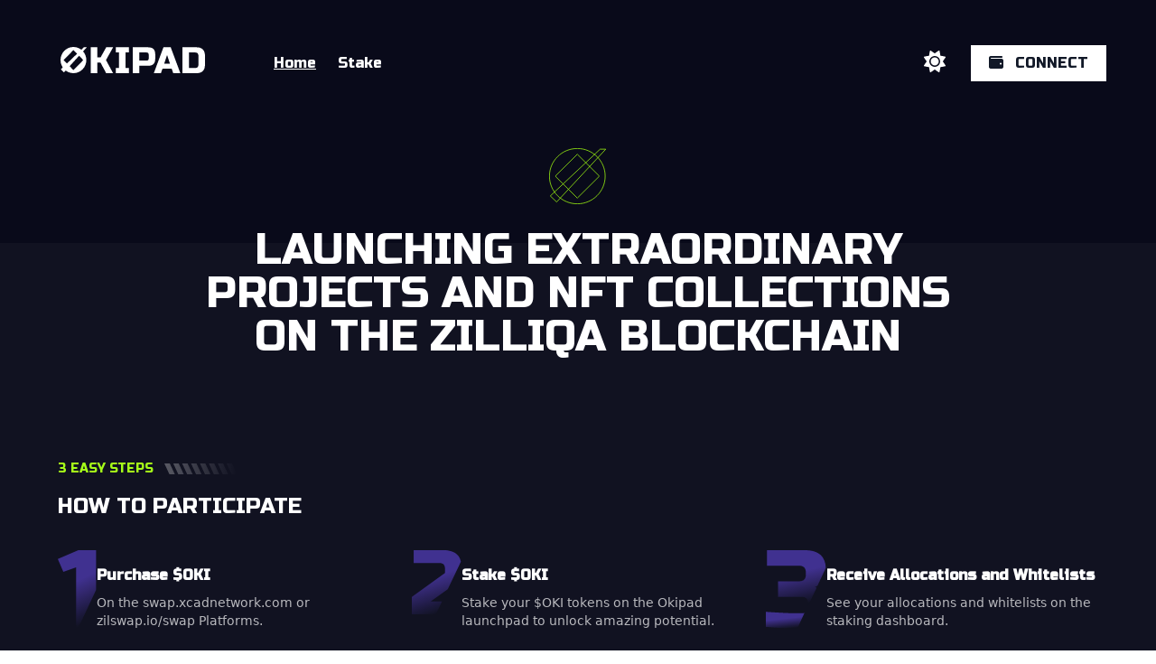

--- FILE ---
content_type: text/html; charset=utf-8
request_url: https://www.okipad.io/
body_size: 31829
content:
<!doctype html>
<html data-n-head-ssr lang="en" data-n-head="%7B%22lang%22:%7B%22ssr%22:%22en%22%7D%7D">
  <head>
    <title>Welcome to Okipad! | Okipad</title><meta data-n-head="ssr" charset="utf-8"><meta data-n-head="ssr" name="viewport" content="width=device-width,initial-scale=1"><meta data-n-head="ssr" data-hid="description" content="Okipad | Launching extraordinary projects and nft collections on the zilliqa blockchain"><meta data-n-head="ssr" name="format-detection" content="telephone=no"><meta data-n-head="ssr" data-hid="robots" name="robots" content="index"><meta data-n-head="ssr" data-hid="charset" charset="utf-8"><meta data-n-head="ssr" data-hid="mobile-web-app-capable" name="mobile-web-app-capable" content="yes"><meta data-n-head="ssr" data-hid="og:type" name="og:type" property="og:type" content="website"><meta data-n-head="ssr" property="og:site_name" content="Welcome to Okipad!"><meta data-n-head="ssr" property="og:title" content="Welcome to Okipad!"><meta data-n-head="ssr" name="twitter:title" content="Welcome to Okipad!"><meta data-n-head="ssr" name="image" content="https://okipad.s3.eu-west-1.amazonaws.com/okipad_6a51abb869.png"><meta data-n-head="ssr" property="og:image" content="https://okipad.s3.eu-west-1.amazonaws.com/okipad_6a51abb869.png"><meta data-n-head="ssr" name="twitter:image" content="https://okipad.s3.eu-west-1.amazonaws.com/okipad_6a51abb869.png"><meta data-n-head="ssr" name="twitter:card" content="summary_large_image"><link data-n-head="ssr" rel="icon" type="image/x-icon" href="/favicon.ico"><link data-n-head="ssr" rel="preconnect" href="https://fonts.googleapis.com"><link data-n-head="ssr" rel="preconnect" href="https://api.zilliqa.com/"><link data-n-head="ssr" rel="stylesheet" href="https://fonts.googleapis.com/css2?family=Russo+One&display=swap"><link data-n-head="ssr" rel="icon" type="image/png" sizes="16x16" href="/favicon-16x16.png"><link data-n-head="ssr" rel="icon" type="image/png" sizes="32x32" href="/favicon-32x32.png"><link data-n-head="ssr" rel="mask-icon" href="/safari-pinned-tab.svg" color="#5bbad5"><link data-n-head="ssr" rel="apple-touch-icon" sizes="180x180" href="/apple-touch-icon.png"><link data-n-head="ssr" rel="manifest" href="/site.webmanifest"><link data-n-head="ssr" data-hid="shortcut-icon" rel="shortcut icon" href="/_nuxt/icons/icon_64x64.7feae8.png"><link data-n-head="ssr" data-hid="apple-touch-icon" rel="apple-touch-icon" href="/_nuxt/icons/icon_512x512.7feae8.png" sizes="512x512"><link data-n-head="ssr" rel="manifest" href="/_nuxt/manifest.f81ef78d.json" data-hid="manifest"><script data-n-head="ssr" src="https://www.googletagmanager.com/gtag/js?id=G-ST8TH5JY87" async></script><link rel="preload" href="/_nuxt/e05e339.js" as="script"><link rel="preload" href="/_nuxt/0053d0a.js" as="script"><link rel="preload" href="/_nuxt/820e5d8.js" as="script"><link rel="preload" href="/_nuxt/e7a9317.js" as="script"><link rel="preload" href="/_nuxt/b9fa5af.js" as="script"><style data-vue-ssr-id="60f6b015:0 5b6c5aae:0 15bbe95e:0 4f742e17:0 076a2570:0 1991fdfc:0 7b4ef39e:0 8fd44824:0 4805718c:0 edb631ac:0 365ceb2a:0 10ed73b0:0">/*! Oruga v0.5.5 | MIT License | github.com/oruga-ui/oruga */@-webkit-keyframes fadeOut{0%{opacity:1}to{opacity:0}}@keyframes fadeOut{0%{opacity:1}to{opacity:0}}.fadeOut{-webkit-animation-name:fadeOut;animation-name:fadeOut}@-webkit-keyframes fadeOutDown{0%{opacity:1}to{opacity:0;transform:translate3d(0,100%,0)}}@keyframes fadeOutDown{0%{opacity:1}to{opacity:0;transform:translate3d(0,100%,0)}}.fadeOutDown{-webkit-animation-name:fadeOutDown;animation-name:fadeOutDown}@-webkit-keyframes fadeOutUp{0%{opacity:1}to{opacity:0;transform:translate3d(0,-100%,0)}}@keyframes fadeOutUp{0%{opacity:1}to{opacity:0;transform:translate3d(0,-100%,0)}}.fadeOutUp{-webkit-animation-name:fadeOutUp;animation-name:fadeOutUp}@-webkit-keyframes fadeIn{0%{opacity:0}to{opacity:1}}@keyframes fadeIn{0%{opacity:0}to{opacity:1}}.fadeIn{-webkit-animation-name:fadeIn;animation-name:fadeIn}@-webkit-keyframes fadeInDown{0%{opacity:0;transform:translate3d(0,-100%,0)}to{opacity:1;transform:none}}@keyframes fadeInDown{0%{opacity:0;transform:translate3d(0,-100%,0)}to{opacity:1;transform:none}}.fadeInDown{-webkit-animation-name:fadeInDown;animation-name:fadeInDown}@-webkit-keyframes fadeInUp{0%{opacity:0;transform:translate3d(0,100%,0)}to{opacity:1;transform:none}}@keyframes fadeInUp{0%{opacity:0;transform:translate3d(0,100%,0)}to{opacity:1;transform:none}}.fadeInUp{-webkit-animation-name:fadeInUp;animation-name:fadeInUp}@-webkit-keyframes append-animate{0%{transform:scale(0);opacity:0}to{transform:scale(1);opacity:1}}@keyframes append-animate{0%{transform:scale(0);opacity:0}to{transform:scale(1);opacity:1}}.fade-enter-active,.fade-leave-active{transition:opacity .15s ease-out}.fade-enter,.fade-enter-from,.fade-leave-to{opacity:0}.zoom-in-enter-active,.zoom-in-leave-active{transition:opacity .15s ease-out}.zoom-in-enter-active .animation-content,.zoom-in-leave-active .animation-content{transition:transform .15s ease-out}.zoom-in-enter,.zoom-in-enter-from,.zoom-in-leave-active{opacity:0}.zoom-in-enter .animation-content,.zoom-in-enter-from .animation-content,.zoom-in-leave-active .animation-content{transform:scale(.95)}.zoom-out-enter-active,.zoom-out-leave-active{transition:opacity .15s ease-out}.zoom-out-enter-active .animation-content,.zoom-out-leave-active .animation-content{transition:transform .15s ease-out}.zoom-out-enter,.zoom-out-enter-from,.zoom-out-leave-active{opacity:0}.zoom-out-enter .animation-content,.zoom-out-enter-from .animation-content,.zoom-out-leave-active .animation-content{transform:scale(1.05)}.slide-next-enter-active,.slide-next-leave-active,.slide-prev-enter-active,.slide-prev-leave-active{transition:transform .25s cubic-bezier(.785,.135,.15,.86)}.slide-next-enter,.slide-prev-leave-to{transform:translate3d(-100%,0,0);position:absolute;width:100%}.slide-next-leave-to,.slide-prev-enter,.slide-prev-enter-from{transform:translate3d(100%,0,0);position:absolute;width:100%}.slide-down-enter-active,.slide-down-leave-active,.slide-up-enter-active,.slide-up-leave-active{transition:transform .25s cubic-bezier(.785,.135,.15,.86)}.slide-down-enter,.slide-up-leave-to{transform:translate3d(0,-100%,0);position:absolute;height:100%}.slide-down-leave-to,.slide-up-enter,.slide-up-enter-from{transform:translate3d(0,100%,0);position:absolute;height:100%}.slide-enter-active,.slide-leave-active{transition:.15s ease-out}.slide-leave-active{transition-timing-function:cubic-bezier(0,1,.5,1)}.slide-enter-to,.slide-leave{max-height:100px;overflow:hidden}.slide-enter,.slide-leave-to{overflow:hidden;max-height:0}*,:after,:before{box-sizing:inherit}html{box-sizing:border-box}.o-noscroll{position:fixed;overflow-y:hidden;width:100%;bottom:0;overflow-x:hidden;overflow-y:scroll}.o-clipped{overflow:hidden}.o-acp{position:relative}.o-acp__menu{display:block;width:100%;position:absolute;left:0;top:100%;overflow:auto;z-index:20;background-color:#fff}.o-acp__menu--top{top:auto;bottom:100%}.o-acp__item{display:block;position:relative;white-space:nowrap;overflow:hidden;text-overflow:ellipsis;cursor:pointer}.o-acp__item--empty,.o-acp__item-group-title{pointer-events:none}.o-acp--expanded{width:100%}.o-btn{-moz-appearance:none;-webkit-appearance:none;cursor:pointer;text-align:center;white-space:nowrap;vertical-align:top;text-decoration:none;outline:0;-webkit-touch-callout:none;-webkit-user-select:none;-moz-user-select:none;-ms-user-select:none;user-select:none;background-color:#445e00;color:#fff}.o-btn,.o-btn__wrapper{position:relative;display:inline-flex;align-items:center;justify-content:center}.o-btn__wrapper{margin-left:-.1875em;margin-right:-.1875em;width:100%}.o-btn__wrapper>*{margin-left:.1875em;margin-right:.1875em}.o-btn--expanded,.o-btn__label{width:100%}.o-btn--disabled{opacity:.5;cursor:not-allowed;pointer-events:none}.o-btn--outlined{background-color:transparent;border-color:#445e00;color:#445e00}.o-btn--outlined:hover{border-color:transparent;background-color:#445e00;color:#fff}.o-btn--inverted{background-color:#fff;border-color:#fff;color:#445e00}.o-btn--inverted:hover{filter:brightness(95%)}.o-car{-webkit-touch-callout:none;-webkit-user-select:none;-moz-user-select:none;-ms-user-select:none;user-select:none;position:relative;overflow:hidden;width:100%}.o-car__overlay{bottom:0;left:0;right:0;top:0;align-items:center;flex-direction:column;justify-content:center;display:flex;max-height:100vh;position:fixed;z-index:40}.o-car__scene{position:relative;width:100%}.o-car__items{display:flex;width:100%}.o-car__item{flex-shrink:0}.o-car__indicators{width:100%;display:flex;align-items:center;justify-content:center}.o-car__indicators--inside{position:absolute}.o-car__indicators--inside--bottom{bottom:0}.o-car__indicators--inside--top{top:0}.o-car__indicator__item{display:block;outline:0;border:1px solid #445e00;background:#fff}.o-car__indicator__item :hover,.o-car__indicator__item--active{background:#445e00;border:1px solid #445e00}.o-car__indicator__item--boxes{width:10px;height:10px}.o-car__indicator__item--dots{border-radius:4px;width:10px;height:10px}.o-car__arrow__icon{cursor:pointer;outline:0;background:#fff;color:#445e00;width:1.5rem;height:1.5rem}.o-car__arrow__icon-next,.o-car__arrow__icon-prev{position:absolute;top:50%;transform:translateY(-50%);z-index:1}.o-car__arrow__icon-prev{left:1.5rem}.o-car__arrow__icon-next{right:1.5rem}.o-chk{display:inline-flex;align-items:center;position:relative;-webkit-touch-callout:none;-webkit-user-select:none;-moz-user-select:none;-ms-user-select:none;user-select:none}.o-chk,.o-chk__check{outline:0;cursor:pointer}.o-chk__check{width:1rem;height:1rem;margin:0;vertical-align:top;background-position:50%;background-size:contain;-webkit-appearance:none;-moz-appearance:none;appearance:none;-webkit-print-color-adjust:exact;color-adjust:exact;flex-shrink:0;background-repeat:no-repeat;border-color:#445e00;border-style:solid;transition-property:background}.o-chk__check--checked{background-color:#445e00;border-color:#445e00;background-image:url("data:image/svg+xml;charset=utf-8,%3Csvg viewBox='0 0 234 225' xmlns='http://www.w3.org/2000/svg' fill-rule='evenodd' clip-rule='evenodd' stroke-linecap='round' stroke-linejoin='round' stroke-miterlimit='1.5'%3E%3Cpath d='M5.59 136.517l80.194 80.638L227.747 32.761l-28.06-24.909L77.455 156.209l-46.288-46.144L5.59 136.517z' fill='%23fff'/%3E%3C/svg%3E")}.o-chk__check--indeterminate{background-color:#445e00;border-color:#445e00;background-image:url("data:image/svg+xml;charset=utf-8,%3Csvg viewBox='0 0 417 417' xmlns='http://www.w3.org/2000/svg' fill-rule='evenodd' clip-rule='evenodd' stroke-linejoin='round' stroke-miterlimit='2'%3E%3Cpath d='M412.494 208.312c0-28.281-22.945-51.164-51.198-51.164H55.356c-28.254 0-51.199 22.883-51.199 51.164 0 28.281 22.945 51.249 51.198 51.249h305.94c28.254 0 51.199-22.968 51.199-51.25z' fill='%23fff'/%3E%3C/svg%3E")}.o-chk--disabled{opacity:.5}.o-clps__trigger{cursor:pointer}.o-clps__content{display:inherit}.o-dpck__dropdown{width:100%}.o-dpck__box{display:block;position:relative;outline:0}.o-dpck__header__buttons{align-items:center;display:flex;justify-content:center;text-align:center}.o-dpck__header__next,.o-dpck__header__previous{justify-content:center;text-align:center;text-decoration:none;cursor:pointer;-moz-appearance:none;-webkit-appearance:none;align-items:center;box-shadow:none;display:inline-flex;position:relative;vertical-align:top;-webkit-touch-callout:none;-webkit-user-select:none;-moz-user-select:none;-ms-user-select:none;user-select:none;border-color:#dbdbdb;color:#363636}.o-dpck__header__next:hover,.o-dpck__header__previous:hover{text-decoration:none}.o-dpck__header__previous{order:1}.o-dpck__header__next{order:3}.o-dpck__header__list{order:2;align-items:center;display:flex;justify-content:center;text-align:center;list-style:none;flex-wrap:wrap;padding:0;margin:0 -.125rem}.o-dpck__header__list>*{margin-left:.125rem;margin-right:.125rem}.o-dpck__month,.o-dpck__table{display:table;margin:0 auto}.o-dpck__month__head,.o-dpck__table__head{display:table-header-group}.o-dpck__month__body,.o-dpck__table__body{display:table-row-group}.o-dpck__month__row,.o-dpck__table__row{display:table-row}.o-dpck__month__cell,.o-dpck__table__cell{text-align:center;vertical-align:middle;display:table-cell;text-decoration:none}.o-dpck__month__cell--unselectable,.o-dpck__table__cell--unselectable{color:#b5b5b5}.o-dpck__month__cell--selectable,.o-dpck__table__cell--selectable{color:#4a4a4a}.o-dpck__month__cell--first-hovered,.o-dpck__table__cell--first-hovered{background-color:#7a7a7a;color:#dbdbdb}.o-dpck__month__cell--within-hovered,.o-dpck__table__cell--within-hovered{color:#dbdbdb}.o-dpck__month__cell--last-hovered,.o-dpck__table__cell--last-hovered{background-color:#7a7a7a;color:#dbdbdb}.o-dpck__month__cell--first-selected:not(.o-dpck__table__cell--first-hovered,.o-dpck__month__cell--first-hovered):not(.o-dpck__table__cell--within-hovered,.o-dpck__month__cell--within-hovered):not(.o-dpck__table__cell--last-hovered,.o-dpck__month__cell--last-hovered),.o-dpck__month__cell--selected:not(.o-dpck__table__cell--first-hovered,.o-dpck__month__cell--first-hovered):not(.o-dpck__table__cell--within-hovered,.o-dpck__month__cell--within-hovered):not(.o-dpck__table__cell--last-hovered,.o-dpck__month__cell--last-hovered),.o-dpck__table__cell--first-selected:not(.o-dpck__table__cell--first-hovered,.o-dpck__month__cell--first-hovered):not(.o-dpck__table__cell--within-hovered,.o-dpck__month__cell--within-hovered):not(.o-dpck__table__cell--last-hovered,.o-dpck__month__cell--last-hovered),.o-dpck__table__cell--selected:not(.o-dpck__table__cell--first-hovered,.o-dpck__month__cell--first-hovered):not(.o-dpck__table__cell--within-hovered,.o-dpck__month__cell--within-hovered):not(.o-dpck__table__cell--last-hovered,.o-dpck__month__cell--last-hovered){background-color:#445e00;color:#fff}.o-dpck__month__cell--within-selected:not(.o-dpck__table__cell--first-hovered,.o-dpck__month__cell--first-hovered):not(.o-dpck__table__cell--within-hovered,.o-dpck__month__cell--within-hovered):not(.o-dpck__table__cell--last-hovered,.o-dpck__month__cell--last-hovered),.o-dpck__table__cell--within-selected:not(.o-dpck__table__cell--first-hovered,.o-dpck__month__cell--first-hovered):not(.o-dpck__table__cell--within-hovered,.o-dpck__month__cell--within-hovered):not(.o-dpck__table__cell--last-hovered,.o-dpck__month__cell--last-hovered){background-color:rgba(68,94,0,.5)}.o-dpck__month__cell--last-selected:not(.o-dpck__table__cell--first-hovered,.o-dpck__month__cell--first-hovered):not(.o-dpck__table__cell--within-hovered,.o-dpck__month__cell--within-hovered):not(.o-dpck__table__cell--last-hovered,.o-dpck__month__cell--last-hovered),.o-dpck__table__cell--last-selected:not(.o-dpck__table__cell--first-hovered,.o-dpck__month__cell--first-hovered):not(.o-dpck__table__cell--within-hovered,.o-dpck__month__cell--within-hovered):not(.o-dpck__table__cell--last-hovered,.o-dpck__month__cell--last-hovered){background-color:#445e00;color:#fff}.o-dpck__month__cell--invisible,.o-dpck__table__cell--invisible{visibility:hidden}.o-dpck__month__cell--events,.o-dpck__table__cell--events{position:relative}.o-dpck__month__events,.o-dpck__table__events{display:flex;justify-content:center;position:absolute;width:100%;left:0;bottom:15%}.o-dpck__month__event,.o-dpck__table__event{background-color:#b5b5b5}.o-dpck__month__event--dots,.o-dpck__table__event--dots{border-radius:50%}.o-dpck__month__event--bars,.o-dpck__table__event--bars{width:100%}.o-dpck__month__table{display:inline-flex;flex-wrap:wrap;flex-direction:row;width:17rem}.o-dpck__month__cell{display:flex;align-items:center;justify-content:center;width:33.33%;height:2.5rem}.o-dpck--mobile .o-dpck__header__previous{order:1;flex-grow:1;flex-shrink:1}.o-dpck--mobile .o-dpck__header__next{order:3;flex-grow:1;flex-shrink:1}.o-dpck--mobile .o-dpck__header__list{order:2;flex-grow:1;flex-shrink:1}.o-dtpck__time{display:flex;justify-content:center;align-items:center}.o-drop{display:inline-flex;position:relative;vertical-align:top}.o-drop--inline{display:inline}.o-drop--inline .o-drop__menu{position:static;display:inline-block;padding:0}.o-drop__overlay{position:fixed;bottom:0;left:0;right:0;top:0;cursor:pointer;display:none;background-color:rgba(0,0,0,.86);z-index:40}.o-drop__trigger{width:100%}.o-drop__menu{position:absolute;left:0;top:100%;display:block;z-index:20;background-color:#fff}.o-drop__menu--top-left{top:auto;bottom:100%;right:0;left:auto}.o-drop__menu--bottom-left{right:0;left:auto}.o-drop__menu--top-right{top:auto;bottom:100%}.o-drop__item{display:block;position:relative;outline:0;cursor:pointer}.o-drop__item--disabled{opacity:.5;pointer-events:none}.o-drop__item--active{background-color:#445e00;color:#fff}.o-drop--expanded,.o-drop--expanded .o-drop__menu{width:100%}.o-drop--disabled{opacity:.5;pointer-events:none}.o-drop--mobile>.o-drop__menu{position:fixed;top:25%;left:50%;bottom:auto;right:auto;transform:translate3d(-50%,-25%,0);overflow-y:auto;z-index:50}.o-drop--mobile>.o-drop__overlay{display:block}.o-field{flex-grow:1}.o-field__label,.o-field__message{display:block}.o-field--addons{display:flex;justify-content:flex-start}.o-field--addons>:first-child:not(:only-child) button,.o-field--addons>:first-child:not(:only-child) input,.o-field--addons>:first-child:not(:only-child) select,.o-field--addons>button:first-child,.o-field--addons>input:first-child,.o-field--addons>select:first-child{border-bottom-right-radius:0;border-top-right-radius:0}.o-field--addons>:last-child:not(:only-child) button,.o-field--addons>:last-child:not(:only-child) input,.o-field--addons>:last-child:not(:only-child) select,.o-field--addons>button:last-child,.o-field--addons>input:last-child,.o-field--addons>select:last-child{border-bottom-left-radius:0;border-top-left-radius:0}.o-field--addons>:not(:first-child):not(:last-child) button,.o-field--addons>:not(:first-child):not(:last-child) input,.o-field--addons>:not(:first-child):not(:last-child) select,.o-field--addons>button:not(:first-child):not(:last-child),.o-field--addons>input:not(:first-child):not(:last-child),.o-field--addons>select:not(:first-child):not(:last-child){border-radius:0}.o-field--grouped{display:flex;margin-left:-.37rem;margin-right:-.37rem}.o-field--grouped>*{margin-left:.37rem;margin-right:.37rem}.o-field--grouped-multiline{flex-wrap:wrap}.o-field__horizontal-body{display:flex;flex-basis:0;flex-grow:5;flex-shrink:1;margin-left:-.37rem;margin-right:-.37rem}.o-field__horizontal-body>*{margin-left:.37rem;margin-right:.37rem}.o-field--horizontal{display:flex}.o-field__horizontal-label{flex-basis:0;flex-grow:1;flex-shrink:0;margin:0 1.5rem 0 0;text-align:right}.o-field--mobile .o-field__horizontal-body,.o-field--mobile .o-field__horizontal-label,.o-field--mobile.o-field--horizontal{all:unset}@-webkit-keyframes icon-spin{0%{transform:rotate(0)}to{transform:rotate(359deg)}}@keyframes icon-spin{0%{transform:rotate(0)}to{transform:rotate(359deg)}}.o-icon{align-items:center;display:inline-flex;justify-content:center;transition:transform .15s ease-out,opacity .3s ease-out}.o-icon--clickable{pointer-events:auto;cursor:pointer}.o-icon--spin{-webkit-animation-name:icon-spin;animation-name:icon-spin;-webkit-animation-iteration-count:infinite;animation-iteration-count:infinite;-webkit-animation-timing-function:linear;animation-timing-function:linear;-webkit-animation-duration:2s;animation-duration:2s}.o-ctrl-input{display:block;position:relative}.o-ctrl-input--expanded{width:100%;flex-grow:1;flex-shrink:1}.o-input{-moz-appearance:none;-webkit-appearance:none;display:inline-flex;position:relative;vertical-align:top;outline:0;width:100%}.o-input__textarea{display:block;max-width:100%;min-width:100%;height:auto;resize:vertical}.o-input__counter{display:block;float:right}.o-input__icon-left,.o-input__icon-right{position:absolute;top:0;height:100%}.o-input__icon-right{right:0}.o-input__icon-left{left:0}.o-inputit{display:block}.o-inputit__container{display:flex;align-items:center;justify-content:flex-start;position:relative;vertical-align:top;flex-wrap:wrap;border:1px solid #dbdbdb;color:#363636}.o-inputit__autocomplete{position:static;flex:1}.o-inputit__input{border:none;box-shadow:none}.o-inputit__input:focus{box-shadow:none}.o-inputit__item{display:inline-flex;justify-content:center;align-items:center;position:relative;margin-left:-.1875em;margin-right:-.1875em;background-color:#445e00;color:#fff}.o-inputit__item>*{margin-left:.1875em;margin-right:.1875em}.o-inputit__counter{display:block;float:right}.o-inputit--expanded{width:100%;flex-grow:1;flex-shrink:1}.o-load{position:absolute;bottom:0;left:0;right:0;top:0;align-items:center;display:flex;justify-content:center;overflow:hidden}.o-load--fullpage{position:fixed}.o-load__overlay{position:absolute}.o-load__overlay,.o-modal{bottom:0;left:0;right:0;top:0}.o-modal{display:flex;flex-direction:column;justify-content:center;align-items:center;overflow:hidden;position:fixed;z-index:40}.o-modal__overlay{bottom:0;left:0;position:absolute;right:0;top:0;background-color:rgba(10,10,10,.86)}.o-modal__content{position:relative;max-height:calc(100vh - 160px);overflow:auto;background-color:#fff}.o-modal__content--full-screen{width:100%;height:100%;max-height:100vh;margin:0}.o-modal__close{background:0 0;position:fixed;border:none;display:inline-block;outline:0;vertical-align:top;right:20px;top:20px}.o-modal--mobile .o-modal__content{width:100%}.o-notification{background-color:#445e00;color:#fff;position:relative;transform-origin:50% 0}.o-notification__content{flex-basis:auto;flex-grow:1;flex-shrink:1;text-align:inherit;overflow-y:hidden;overflow-x:auto}.o-notification__wrapper{align-items:flex-start;display:flex;text-align:inherit;padding-top:0;border:0}.o-notification__icon{flex-basis:auto;flex-grow:0;flex-shrink:0}.o-notification__close{position:absolute;border:none;cursor:pointer;pointer-events:auto;display:flex;justify-content:center;align-items:center;flex-grow:0;flex-shrink:0;outline:0;vertical-align:top;right:.5rem;top:.5rem}.o-notices{position:fixed;display:flex;top:0;bottom:0;left:0;right:0;overflow:hidden;pointer-events:none;padding:2em;z-index:1000}.o-notices .o-notification{pointer-events:stroke;max-width:600px}.o-notices .o-notification--bottom,.o-notices .o-notification--top{align-self:center}.o-notices .o-notification--bottom-right,.o-notices .o-notification--top-right{align-self:flex-end}.o-notices .o-notification--bottom-left,.o-notices .o-notification--top-left{align-self:flex-start}.o-notices--top{flex-direction:column}.o-notices--bottom{flex-direction:column-reverse}.o-notices--bottom .o-notification{margin-bottom:0}.o-notices--bottom .o-notification:not(:first-child){margin-bottom:1.5rem}.o-notices.has-custom-container{position:absolute}.o-pag{display:flex;justify-content:center;justify-content:space-between}.o-pag,.o-pag__link{align-items:center;text-align:center}.o-pag__link{-moz-appearance:none;-webkit-appearance:none;box-shadow:none;display:inline-flex;position:relative;vertical-align:top;justify-content:center;cursor:pointer;-webkit-touch-callout:none;-webkit-user-select:none;-moz-user-select:none;-ms-user-select:none;user-select:none}.o-pag__link,.o-pag__link:hover{text-decoration:none}.o-pag__link--disabled{pointer-events:none}.o-pag__link--current{pointer-events:none;background-color:#445e00;border-color:#445e00;color:#fff}.o-pag__ellipsis{justify-content:center;text-align:center;pointer-events:none}.o-pag--simple{justify-content:normal}.o-pag--centered{justify-content:center}.o-pag--centered .o-pag__previous{order:1}.o-pag--centered .o-pag__next{order:3}.o-pag--centered .o-pag__list{justify-content:center;order:2}.o-pag--right{justify-content:flex-end}.o-pag--right .o-pag__previous{order:1}.o-pag--right .o-pag__next{order:2}.o-pag--right .o-pag__list{justify-content:flex-end;order:2}.o-pag__next{order:3}.o-pag__previous{order:2}.o-pag__list{align-items:center;display:flex;justify-content:center;text-align:center;list-style:none;margin:0;padding:0;flex-grow:1;flex-shrink:1;order:1}.o-pag--mobile,.o-pag__list{flex-wrap:wrap;justify-content:flex-start}.o-pag--mobile .o-pag__link{flex-grow:1;flex-shrink:1}.o-pag--mobile .o-pag__next,.o-pag--mobile .o-pag__previous{flex-grow:1;flex-shrink:1;order:0}.o-pag--mobile .o-pag__ellipsis{flex-grow:1;flex-shrink:1}.o-pag--mobile .o-pag__list{order:0}.o-radio{display:inline-flex;align-items:center;-webkit-touch-callout:none;-webkit-user-select:none;-moz-user-select:none;-ms-user-select:none;user-select:none}.o-radio,.o-radio__check{outline:0;cursor:pointer}.o-radio__check{width:1rem;height:1rem;margin:0;vertical-align:top;background-position:50%;background-size:contain;-webkit-appearance:none;-moz-appearance:none;appearance:none;-webkit-print-color-adjust:exact;color-adjust:exact;border-radius:50%;background-repeat:no-repeat;transition-property:background;background-image:url("data:image/svg+xml;charset=utf-8,%3Csvg viewBox='0 0 100 100' xmlns='http://www.w3.org/2000/svg' fill-rule='evenodd' clip-rule='evenodd' stroke-linejoin='round' stroke-miterlimit='2'%3E%3Ccircle cx='30.195' cy='35.959' r='4.85' fill='%23445e00' transform='translate(-255.068 -313.298) scale(10.1032)'/%3E%3C/svg%3E")}.o-radio__check--checked{background-image:url("data:image/svg+xml;charset=utf-8,%3Csvg viewBox='0 0 100 100' xmlns='http://www.w3.org/2000/svg' fill-rule='evenodd' clip-rule='evenodd' stroke-linejoin='round' stroke-miterlimit='2'%3E%3Cg transform='translate(-94.434 -58.988) scale(4.38544)'%3E%3Cpath d='M32.935 13.679c6.167 0 11.173 5.006 11.173 11.173s-5.006 11.173-11.173 11.173-11.174-5.006-11.174-11.173 5.007-11.173 11.174-11.173zm-.137 3.371a7.806 7.806 0 017.803 7.802 7.807 7.807 0 01-7.803 7.803 7.807 7.807 0 01-7.802-7.803 7.806 7.806 0 017.802-7.802z' fill='%23445e00'/%3E%3Ccircle cx='32.84' cy='24.8' r='7.9' fill='transparent'/%3E%3C/g%3E%3C/svg%3E")}.o-radio--disabled{opacity:.5}.o-ctrl-sel{display:inline-flex;position:relative}.o-ctrl-sel--expanded{width:100%;flex-grow:1;flex-shrink:1}.o-sel{-moz-appearance:none;-webkit-appearance:none;display:inline-block;position:relative;vertical-align:top;cursor:pointer;justify-content:flex-start;align-items:center;outline:0}.o-sel-arrow{background-image:url("data:image/svg+xml;charset=utf-8,%3Csvg xmlns='http://www.w3.org/2000/svg' viewBox='0 0 100 100' fill-rule='evenodd' clip-rule='evenodd' stroke-linecap='round' stroke-linejoin='round' stroke-miterlimit='1.5'%3E%3Cpath d='M1.002 32.968L13.35 19.703l36.46 35.018 36.77-35.018 12.42 13.265L49.81 80.3 1.003 32.968z' stroke='%23fff' stroke-width='1.0260936'/%3E%3C/svg%3E");background-repeat:no-repeat;background-size:1rem;background-position:calc(100% - .5rem) 50%;padding-right:2rem}.o-sel--multiple{height:auto;padding:0}.o-sel__icon-left,.o-sel__icon-right{position:absolute;top:0;height:100%}.o-sel__icon-right{right:0}.o-sel__icon-left{left:0}@-webkit-keyframes skeleton-loading{0%{background-position:100% 50%}to{background-position:0 50%}}@keyframes skeleton-loading{0%{background-position:100% 50%}to{background-position:0 50%}}.o-sklt{display:inline-flex;flex-direction:column;vertical-align:middle;width:100%}.o-sklt__item{width:100%;background:linear-gradient(90deg,#dbdbdb 25%,hsla(0,0%,85.9%,.5) 50%,#dbdbdb 75%)}.o-sklt__item--animated{background-size:400% 100%;-webkit-animation-name:skeleton-loading;animation-name:skeleton-loading;-webkit-animation-iteration-count:infinite;animation-iteration-count:infinite;-webkit-animation-duration:1.5s;animation-duration:1.5s}.o-sklt__item:after{content:" "}.o-sklt--centered{align-items:center}.o-sklt--right{align-items:flex-end}.o-side__content{background-color:#dbdbdb;z-index:39}.o-side__content--fixed{position:fixed;left:0;top:0}.o-side__content--absolute{position:absolute;left:0;top:0}.o-side__content--right{left:auto;right:0}.o-side__content--mini-expand:hover{transition:width}.o-side__content--static{position:static}.o-side__content--absolute,.o-side__content--static{transition:width .15s ease-out}.o-side__content--fullwidth{width:100%;max-width:100%}.o-side__content--fullheight{height:100%;max-height:100%;overflow:hidden;overflow-y:auto;display:flex;flex-direction:column;align-content:stretch}.o-side__overlay{bottom:0;left:0;right:0;top:0;position:fixed;background:rgba(10,10,10,.86);z-index:38}.o-slide{background:0 0;width:100%}.o-slide__thumb{border:1px solid #b5b5b5;background:#fff}.o-slide__thumb--dragging{cursor:-webkit-grabbing;cursor:grabbing;filter:brightness(.8)}.o-slide__track{display:flex;align-items:center;position:relative;cursor:pointer;background:#dbdbdb}.o-slide__fill{position:absolute;height:100%;background:#445e00;top:50%;transform:translateY(-50%)}.o-slide .o-slide__track{height:.5rem}.o-slide .o-slide__thumb{height:1rem;width:1rem}.o-slide .o-slide__tick-label{position:absolute;left:50%;transform:translateX(-50%)}.o-slide__tick{position:absolute;transform:translate(-50%,-50%);top:50%;width:3px;background:#445e00}.o-slide__tick--hidden{background:0 0}.o-slide__thumb-wrapper{display:inline-flex;align-items:center;position:absolute;cursor:-webkit-grab;cursor:grab;transform:translate(-50%,-50%);top:50%;flex-direction:column}.o-slide--disabled{cursor:not-allowed;pointer-events:none}.o-steps{display:flex;flex-wrap:wrap;margin:0;padding:0}.o-steps .o-steps__title{background-color:#fff;text-align:center;z-index:1}.o-steps .o-steps__wrapper-vertical .o-steps--label-left .o-steps__divider,.o-steps .o-steps__wrapper-vertical.o-steps__wrapper-position-right .o-steps--label-left .o-steps__divider{left:auto}.o-steps__nav-item{padding:0;margin:0;position:relative;flex-grow:1;flex-basis:1em}.o-steps__divider{background:linear-gradient(270deg,#dbdbdb 50%,#445e00 0);background-size:200% 100%;background-position:100% 100%;content:" ";display:block;position:absolute;bottom:0;left:-50%;width:100%}.o-steps__content{position:relative;overflow:visible;display:flex;flex-direction:column}.o-steps__content-transitioning{overflow:hidden}.o-steps--animated .o-steps__divider{transition-property:background}.o-steps__link{display:flex;align-items:center;justify-content:center;flex-direction:column;cursor:pointer;text-decoration:none}.o-steps__link-label-right{flex-direction:row}.o-steps__link-label-left{flex-direction:row-reverse}.o-steps__link:hover{text-decoration:none}.o-steps__link:not(.o-steps__link-clickable){cursor:not-allowed}.o-steps__marker{align-items:center;display:flex;justify-content:center;background:#b5b5b5;color:#fff;border:.2em solid #fff;z-index:1;overflow:hidden}.o-steps__details{background-color:#fff;text-align:center;z-index:1}.o-steps__nav-item-active .o-steps__link{cursor:default}.o-steps__nav-item-active .o-steps__marker{background-color:#fff;border-color:#445e00;color:#445e00}.o-steps__nav-item-active .o-steps__divider{background-position:0 100%}.o-steps__nav-item-previous .o-steps__marker{color:#fff;background-color:#445e00}.o-steps__nav-item-previous .o-steps__divider{background-position:0 100%}.o-steps__item{flex-shrink:0;flex-basis:auto}.o-steps__wrapper-vertical{display:flex;flex-direction:row;flex-wrap:wrap}.o-steps__wrapper-vertical .o-steps{height:100%;flex-direction:column}.o-steps__wrapper-vertical .o-steps__divider{height:100%;top:-50%;left:calc(50% - .1em)}.o-steps__wrapper-vertical .o-steps__item-active .o-steps__divider,.o-steps__wrapper-vertical .o-steps__item-previous .o-steps__divider{background-position:100% 0}.o-steps__wrapper-vertical .o-steps__nav-item{width:100%;display:flex;align-items:center;justify-content:center}.o-steps__wrapper-vertical .o-steps__content{flex-grow:1;flex-basis:70%}.o-steps__wrapper-vertical .o-steps__navigation{flex-basis:100%}.o-steps__wrapper-vertical.o-steps__wrapper-position-right{flex-direction:row-reverse}.o-steps--mobile .o-steps__title{display:none;padding:0}.o-switch{cursor:pointer;display:inline-flex;align-items:center;position:relative;-webkit-touch-callout:none;-webkit-user-select:none;-moz-user-select:none;-ms-user-select:none;user-select:none}.o-switch--left{flex-direction:row-reverse}.o-switch--left .o-switch__label{margin-left:0}.o-switch__check-switch{content:"";display:block;height:1.175em;width:1.175em;background:#f5f5f5;transition-property:transform;will-change:transform;transform-origin:left}.o-switch__check{display:flex;align-items:center;flex-shrink:0;width:2.75em;height:1.575em;padding:.2em;background:#b5b5b5;transition-property:background}.o-switch__check--checked{background:#445e00}.o-switch__check--checked .o-switch__check-switch{transform:translate3d(100%,0,0)}.o-switch__input{position:absolute;left:0;opacity:0;outline:0;z-index:-1}.o-switch--rounded{border-radius:9999px}.o-switch--disabled{opacity:.5}.o-table{display:table;width:100%;border-collapse:separate;border-spacing:0}.o-table__root{position:relative}.o-table__wrapper{transition:opacity .3s ease-out;position:relative}.o-table__wrapper--sticky-header{overflow-y:auto}.o-table__wrapper--sticky-header th{position:-webkit-sticky;position:sticky;left:0;top:0}.o-table__wrapper--scrollable{-webkit-overflow-scrolling:touch;overflow-x:auto;max-width:100%}.o-table__wrapper--mobile{overflow-x:auto}.o-table__wrapper--mobile .o-table__mobile-sort{display:block}.o-table__wrapper--mobile .o-table{background-color:transparent}.o-table__wrapper--mobile thead tr{box-shadow:none;border-width:0}.o-table__wrapper--mobile thead tr th{display:none}.o-table__wrapper--mobile thead tr .o-table-th-checkbox{display:block;width:100%;text-align:right;border:0}.o-table__wrapper--mobile tfoot th{border:0;display:inherit}.o-table__wrapper--mobile tr{max-width:100%;position:relative;display:block}.o-table__wrapper--mobile tr td{border:0;display:inherit}.o-table__wrapper--mobile tr td:last-child{border-bottom:0}.o-table__wrapper--mobile tr:not(.o-table__tr--selected){background:inherit;background:#fff}.o-table__wrapper--mobile tr:not(.o-table__tr--selected):hover{background-color:inherit;background-color:#fff}.o-table__wrapper--mobile tr:not(.o-table--detailed):not(.o-table--empty):not(.o-table__footer) td{display:flex;width:auto;justify-content:space-between;text-align:right}.o-table__wrapper--mobile tr:not(.o-table--detailed):not(.o-table--empty):not(.o-table__footer) td:before{content:attr(data-label)}.o-table__mobile-sort{display:none}.o-table__th{vertical-align:top;text-align:left;position:relative}.o-table__th--centered{text-align:center}.o-table__th--right{text-align:right}.o-table__th__sort-icon{position:absolute;right:0}.o-table__th--sortable{cursor:pointer}.o-table__th--sticky{position:-webkit-sticky;position:sticky;left:0;top:0}.o-table__th--unselectable{-webkit-touch-callout:none;-webkit-user-select:none;-moz-user-select:none;-ms-user-select:none;user-select:none}.o-table__td{vertical-align:top;text-align:left}.o-table__td--sticky{position:-webkit-sticky;position:sticky;left:0}.o-table__td--right{text-align:right}.o-table__td--centered{text-align:center}.o-table__td-chevron{vertical-align:middle}.o-table__tr--selected{background-color:#445e00;color:#fff}.o-table__pagination{align-items:center;justify-content:space-between;display:flex}.o-table__pagination>div:first-child{align-items:center;justify-content:flex-start}.o-table__pagination>div:last-child{align-items:center;justify-content:flex-end}.o-table__pagination>div:last-child>div{align-items:center;display:flex;justify-content:center}.o-table__pagination>div,.o-table__pagination>div:last-child>div{flex-basis:auto;flex-grow:0;flex-shrink:0}.o-tabs--fullwidth{width:100%}.o-tabs--fullwidth .o-tabs__nav-item-wrapper{flex-grow:1;flex-shrink:0}.o-tabs--fullwidth .o-tabs__nav-item-boxed,.o-tabs--fullwidth .o-tabs__nav-item-default,.o-tabs--fullwidth .o-tabs__nav-item-toggle{height:100%}.o-tabs--vertical{display:flex;flex-direction:row}.o-tabs--vertical .o-tabs__nav{flex-direction:column;align-items:stretch;flex-grow:0;border-bottom:none}.o-tabs--vertical .o-tabs__nav-item-boxed{border-bottom-color:transparent}.o-tabs--vertical .o-tabs__nav-item-boxed--active{border-right-color:transparent}.o-tabs--right{flex-direction:row-reverse}.o-tabs--right .o-tabs__nav-item-boxed{border-bottom-color:transparent;border-right-color:transparent}.o-tabs--right .o-tabs__nav-item-boxed--active{border-left-color:transparent}.o-tabs__nav{-webkit-touch-callout:none;-webkit-user-select:none;-moz-user-select:none;-ms-user-select:none;user-select:none;margin:0;padding:0;align-items:center;display:flex;flex-grow:1;flex-shrink:0;justify-content:flex-start;overflow-x:auto}.o-tabs__nav--centered{justify-content:center}.o-tabs__nav--right{justify-content:flex-end}.o-tabs__nav-item-default{-moz-appearance:none;-webkit-appearance:none;outline:0;width:100%;padding:0;border:1px solid transparent;background-color:transparent;align-items:center;line-height:1.5;color:#4a4a4a;display:flex;justify-content:center;margin:0 0 -1px;vertical-align:top;cursor:pointer;text-decoration:none}.o-tabs__nav-item-default--active{border-bottom-color:#445e00;color:#445e00}.o-tabs__nav-item-default--disabled{pointer-events:none;cursor:not-allowed;opacity:.5}.o-tabs__nav-item-boxed{-moz-appearance:none;-webkit-appearance:none;outline:0;width:100%;padding:0;background-color:transparent;align-items:center;line-height:1.5;color:#4a4a4a;display:flex;justify-content:center;margin:0 0 -1px;vertical-align:top;cursor:pointer;text-decoration:none;border:1px solid transparent}.o-tabs__nav-item-boxed--active{border-bottom-color:#445e00;color:#445e00}.o-tabs__nav-item-boxed--disabled{pointer-events:none;cursor:not-allowed;opacity:.5}.o-tabs__nav-item-toggle{-moz-appearance:none;-webkit-appearance:none;outline:0;width:100%;padding:0;border:1px solid transparent;background-color:transparent;align-items:center;line-height:1.5;color:#4a4a4a;display:flex;justify-content:center;vertical-align:top;cursor:pointer;text-decoration:none;margin:0;position:relative}.o-tabs__nav-item-toggle--disabled{pointer-events:none;cursor:not-allowed;opacity:.5}.o-tabs__content{position:relative;overflow:visible;display:flex;flex-direction:column;flex-grow:1}.o-tabs__content--transitioning{overflow:hidden}.o-tpck__dropdown{width:100%}.o-tpck__box{display:flex;justify-content:center;align-items:center}.o-tpck__select{-moz-appearance:none;-webkit-appearance:none;display:inline-block;position:relative;vertical-align:top;cursor:pointer;justify-content:flex-start;align-items:center;outline:0;border:0;font-size:inherit}.o-tpck__select-placeholder{opacity:.5}.o-tip{position:relative;display:inline-flex}.o-tip__arrow--top{top:100%;bottom:auto;border-top-style:solid;border-top-width:5px;border-right:5px solid transparent;border-left:5px solid transparent}.o-tip__arrow--top,.o-tip__content--top{right:auto;left:50%;transform:translateX(-50%)}.o-tip__content--top{top:auto;bottom:calc(7px + 100%)}.o-tip__arrow--right{right:100%;left:auto;border-right-style:solid;border-right-width:5px;border-top:5px solid transparent;border-bottom:5px solid transparent}.o-tip__arrow--right,.o-tip__content--right{top:50%;bottom:auto;transform:translateY(-50%)}.o-tip__content--right{right:auto;left:calc(7px + 100%)}.o-tip__arrow--bottom{top:auto;bottom:100%;border-bottom-style:solid;border-bottom-width:5px;border-right:5px solid transparent;border-left:5px solid transparent}.o-tip__arrow--bottom,.o-tip__content--bottom{right:auto;left:50%;transform:translateX(-50%)}.o-tip__content--bottom{top:calc(7px + 100%);bottom:auto}.o-tip__arrow--left{right:auto;left:100%;border-left-style:solid;border-left-width:5px;border-top:5px solid transparent;border-bottom:5px solid transparent}.o-tip__arrow--left,.o-tip__content--left{top:50%;bottom:auto;transform:translateY(-50%)}.o-tip__content--left{right:calc(7px + 100%);left:auto}.o-tip__arrow{position:absolute;content:"";pointer-events:none;z-index:38;color:#445e00}.o-tip__content{position:absolute;white-space:nowrap;z-index:38;background-color:#445e00}.o-tip__content--always{opacity:1;visibility:visible}.o-tip__content--multiline{text-align:center;white-space:normal}.o-tip__trigger{width:100%}.o-upl{position:relative;display:inline-flex}.o-upl--disabled{cursor:not-allowed}.o-upl--expanded{width:100%}.o-upl input[type=file],.o-upl__draggable{cursor:pointer;width:100%}.o-upl input[type=file]{position:absolute;top:0;left:0;height:100%;opacity:0;outline:0;z-index:-1}/*! Oruga v0.5.5 | MIT License | github.com/oruga-ui/oruga */@-webkit-keyframes fadeOut{0%{opacity:1}to{opacity:0}}@keyframes fadeOut{0%{opacity:1}to{opacity:0}}.fadeOut{-webkit-animation-name:fadeOut;animation-name:fadeOut}@-webkit-keyframes fadeOutDown{0%{opacity:1}to{opacity:0;transform:translate3d(0,100%,0)}}@keyframes fadeOutDown{0%{opacity:1}to{opacity:0;transform:translate3d(0,100%,0)}}.fadeOutDown{-webkit-animation-name:fadeOutDown;animation-name:fadeOutDown}@-webkit-keyframes fadeOutUp{0%{opacity:1}to{opacity:0;transform:translate3d(0,-100%,0)}}@keyframes fadeOutUp{0%{opacity:1}to{opacity:0;transform:translate3d(0,-100%,0)}}.fadeOutUp{-webkit-animation-name:fadeOutUp;animation-name:fadeOutUp}@-webkit-keyframes fadeIn{0%{opacity:0}to{opacity:1}}@keyframes fadeIn{0%{opacity:0}to{opacity:1}}.fadeIn{-webkit-animation-name:fadeIn;animation-name:fadeIn}@-webkit-keyframes fadeInDown{0%{opacity:0;transform:translate3d(0,-100%,0)}to{opacity:1;transform:none}}@keyframes fadeInDown{0%{opacity:0;transform:translate3d(0,-100%,0)}to{opacity:1;transform:none}}.fadeInDown{-webkit-animation-name:fadeInDown;animation-name:fadeInDown}@-webkit-keyframes fadeInUp{0%{opacity:0;transform:translate3d(0,100%,0)}to{opacity:1;transform:none}}@keyframes fadeInUp{0%{opacity:0;transform:translate3d(0,100%,0)}to{opacity:1;transform:none}}.fadeInUp{-webkit-animation-name:fadeInUp;animation-name:fadeInUp}@-webkit-keyframes append-animate{0%{transform:scale(0);opacity:0}to{transform:scale(1);opacity:1}}@keyframes append-animate{0%{transform:scale(0);opacity:0}to{transform:scale(1);opacity:1}}.fade-enter-active,.fade-leave-active{transition:opacity .15s ease-out}.fade-enter,.fade-enter-from,.fade-leave-to{opacity:0}.zoom-in-enter-active,.zoom-in-leave-active{transition:opacity .15s ease-out}.zoom-in-enter-active .animation-content,.zoom-in-leave-active .animation-content{transition:transform .15s ease-out}.zoom-in-enter,.zoom-in-enter-from,.zoom-in-leave-active{opacity:0}.zoom-in-enter .animation-content,.zoom-in-enter-from .animation-content,.zoom-in-leave-active .animation-content{transform:scale(.95)}.zoom-out-enter-active,.zoom-out-leave-active{transition:opacity .15s ease-out}.zoom-out-enter-active .animation-content,.zoom-out-leave-active .animation-content{transition:transform .15s ease-out}.zoom-out-enter,.zoom-out-enter-from,.zoom-out-leave-active{opacity:0}.zoom-out-enter .animation-content,.zoom-out-enter-from .animation-content,.zoom-out-leave-active .animation-content{transform:scale(1.05)}.slide-next-enter-active,.slide-next-leave-active,.slide-prev-enter-active,.slide-prev-leave-active{transition:transform .25s cubic-bezier(.785,.135,.15,.86)}.slide-next-enter,.slide-prev-leave-to{transform:translate3d(-100%,0,0);position:absolute;width:100%}.slide-next-leave-to,.slide-prev-enter,.slide-prev-enter-from{transform:translate3d(100%,0,0);position:absolute;width:100%}.slide-down-enter-active,.slide-down-leave-active,.slide-up-enter-active,.slide-up-leave-active{transition:transform .25s cubic-bezier(.785,.135,.15,.86)}.slide-down-enter,.slide-up-leave-to{transform:translate3d(0,-100%,0);position:absolute;height:100%}.slide-down-leave-to,.slide-up-enter,.slide-up-enter-from{transform:translate3d(0,100%,0);position:absolute;height:100%}.slide-enter-active,.slide-leave-active{transition:.15s ease-out}.slide-leave-active{transition-timing-function:cubic-bezier(0,1,.5,1)}.slide-enter-to,.slide-leave{max-height:100px;overflow:hidden}.slide-enter,.slide-leave-to{overflow:hidden;max-height:0}*,:after,:before{box-sizing:inherit}html{box-sizing:border-box}.o-noscroll{position:fixed;overflow-y:hidden;width:100%;bottom:0;overflow-x:hidden;overflow-y:scroll}.o-clipped{overflow:hidden}.o-acp{position:relative}.o-acp__menu{display:block;width:100%;position:absolute;left:0;top:100%;overflow:auto;z-index:var(--oruga-autocomplete-menu-zindex,20);background-color:var(--oruga-autocomplete-menu-background,#fff);border-radius:var(--oruga-autocomplete-menu-border-radius,4px);box-shadow:var(--oruga-autocomplete-menu-box-shadow,0 .5em 1em -.125em rgba(10,10,10,.1),0 0 0 1px rgba(10,10,10,.02));padding:var(--oruga-autocomplete-menu-padding,.5rem 0 .5rem 0);margin:var(--oruga-autocomplete-menu-margin,0);max-height:var(--oruga-autocomplete-menu-max-height,200px)}.o-acp__menu--top{top:auto;bottom:100%}.o-acp__item{display:block;position:relative;white-space:nowrap;overflow:hidden;text-overflow:ellipsis;cursor:pointer;color:var(--oruga-autocomplete-item-color,#000);font-size:var(--oruga-autocomplete-item-font-size,1rem);line-height:var(--oruga-autocomplete-item-line-height,1.5);padding:var(--oruga-autocomplete-item-padding,.375rem 1rem)}.o-acp__item--empty,.o-acp__item-group-title{pointer-events:none;opacity:var(--oruga-autocomplete-item-disabled-opacity,.5)}.o-acp__item--hover,.o-acp__item:hover{background:var(--oruga-autocomplete-item-hover-background-color,#f5f5f5);color:var(--oruga-autocomplete-item-hover-color,#000)}.o-acp--expanded{width:100%}.o-btn{-moz-appearance:none;-webkit-appearance:none;cursor:pointer;text-align:center;white-space:nowrap;vertical-align:top;text-decoration:none;outline:0;-webkit-touch-callout:none;-webkit-user-select:none;-moz-user-select:none;-ms-user-select:none;user-select:none;background-color:var(--oruga-button-background-color,#445e00);color:var(--oruga-button-color,#fff);padding:var(--oruga-button-padding,calc(.375em - 1px) .75em);border:var(--oruga-button-border,1px solid #445e00);border-radius:var(--oruga-button-border-radius,4px);box-shadow:var(--oruga-button-box-shadow,none);font-size:var(--oruga-base-font-size,1rem);font-weight:var(--oruga-button-font-weight,400);line-height:var(--oruga-button-line-height,1.5);margin:var(--oruga-button-margin,0);height:var(--oruga-button-height,2.25em)}.o-btn,.o-btn__wrapper{position:relative;display:inline-flex;align-items:center;justify-content:center}.o-btn__wrapper{margin-left:-.1875em;margin-right:-.1875em;width:100%}.o-btn__wrapper>*{margin-left:.1875em;margin-right:.1875em}.o-btn--expanded,.o-btn__label{width:100%}.o-btn--rounded{border-radius:var(--oruga-button-border-radius,9999px)}.o-btn--disabled{opacity:var(--oruga-button-disabled-opacity,.5);cursor:not-allowed;pointer-events:none}.o-btn--small{font-size:var(--oruga-button-font-size-small,.75rem)}.o-btn--medium{font-size:var(--oruga-button-font-size-medium,1.25rem)}.o-btn--large{font-size:var(--oruga-button-font-size-large,1.5rem)}.o-btn--primary{border-color:transparent;background-color:var(--oruga-variant-primary,#445e00);color:var(--oruga-variant-invert-primary,#fff)}.o-btn--primary:hover{filter:brightness(97.5%)}.o-btn--danger{border-color:transparent;background-color:var(--oruga-variant-danger,#b60000);color:var(--oruga-variant-invert-danger,#fff)}.o-btn--danger:hover{filter:brightness(97.5%)}.o-btn--warning{border-color:transparent;background-color:var(--oruga-variant-warning,#f4c300);color:var(--oruga-variant-invert-warning,#000)}.o-btn--warning:hover{filter:brightness(97.5%)}.o-btn--success{border-color:transparent;background-color:var(--oruga-variant-success,#006724);color:var(--oruga-variant-invert-success,#fff)}.o-btn--success:hover{filter:brightness(97.5%)}.o-btn--info{border-color:transparent;background-color:var(--oruga-variant-info,#005c98);color:var(--oruga-variant-invert-info,#fff)}.o-btn--info:hover{filter:brightness(97.5%)}.o-btn--outlined{background-color:transparent;border-color:var(--oruga-button-background-color,#445e00);color:var(--oruga-button-background-color,#445e00)}.o-btn--outlined:hover{border-color:transparent;background-color:var(--oruga-button-background-color,#445e00);color:var(--oruga-button-color,#fff)}.o-btn--outlined-primary{background-color:transparent;border-color:var(--oruga-variant-primary,#445e00);color:var(--oruga-variant-primary,#445e00)}.o-btn--outlined-primary:hover{border-color:transparent;background-color:var(--oruga-variant-primary,#445e00);color:var(--oruga-variant-invert-primary,#fff)}.o-btn--outlined-danger{background-color:transparent;border-color:var(--oruga-variant-danger,#b60000);color:var(--oruga-variant-danger,#b60000)}.o-btn--outlined-danger:hover{border-color:transparent;background-color:var(--oruga-variant-danger,#b60000);color:var(--oruga-variant-invert-danger,#fff)}.o-btn--outlined-warning{background-color:transparent;border-color:var(--oruga-variant-warning,#f4c300);color:var(--oruga-variant-warning,#f4c300)}.o-btn--outlined-warning:hover{border-color:transparent;background-color:var(--oruga-variant-warning,#f4c300);color:var(--oruga-variant-invert-warning,#000)}.o-btn--outlined-success{background-color:transparent;border-color:var(--oruga-variant-success,#006724);color:var(--oruga-variant-success,#006724)}.o-btn--outlined-success:hover{border-color:transparent;background-color:var(--oruga-variant-success,#006724);color:var(--oruga-variant-invert-success,#fff)}.o-btn--outlined-info{background-color:transparent;border-color:var(--oruga-variant-info,#005c98);color:var(--oruga-variant-info,#005c98)}.o-btn--outlined-info:hover{border-color:transparent;background-color:var(--oruga-variant-info,#005c98);color:var(--oruga-variant-invert-info,#fff)}.o-btn--inverted{background-color:var(--oruga-button-color,#fff);border-color:var(--oruga-button-color,#fff);color:var(--oruga-button-background-color,#445e00)}.o-btn--inverted:hover{filter:brightness(95%)}.o-btn--inverted-primary{background-color:var(--oruga-variant-invert-primary,#fff);border-color:var(--oruga-variant-invert-primary,#fff);color:var(--oruga-variant-primary,#445e00)}.o-btn--inverted-primary:hover{filter:brightness(95%)}.o-btn--inverted-danger{background-color:var(--oruga-variant-invert-danger,#fff);border-color:var(--oruga-variant-invert-danger,#fff);color:var(--oruga-variant-danger,#b60000)}.o-btn--inverted-danger:hover{filter:brightness(95%)}.o-btn--inverted-warning{background-color:var(--oruga-variant-invert-warning,#000);border-color:var(--oruga-variant-invert-warning,#000);color:var(--oruga-variant-warning,#f4c300)}.o-btn--inverted-warning:hover{filter:brightness(95%)}.o-btn--inverted-success{background-color:var(--oruga-variant-invert-success,#fff);border-color:var(--oruga-variant-invert-success,#fff);color:var(--oruga-variant-success,#006724)}.o-btn--inverted-success:hover{filter:brightness(95%)}.o-btn--inverted-info{background-color:var(--oruga-variant-invert-info,#fff);border-color:var(--oruga-variant-invert-info,#fff);color:var(--oruga-variant-info,#005c98)}.o-btn--inverted-info:hover{filter:brightness(95%)}.o-car{-webkit-touch-callout:none;-webkit-user-select:none;-moz-user-select:none;-ms-user-select:none;user-select:none;position:relative;overflow:hidden;width:100%}.o-car__overlay{bottom:0;left:0;right:0;top:0;align-items:center;flex-direction:column;justify-content:center;display:flex;max-height:100vh;position:fixed;background-color:var(--oruga-carousel-overlay-background,rgba(10,10,10,.86));z-index:var(--oruga-carousel-overlay-zindex,40)}.o-car__scene{position:relative;width:100%}.o-car__items{display:flex;width:100%}.o-car__items:not(.o-car__items--dragging){transition:var(--oruga-carousel-items-transition,all .25s ease-out 0s)}.o-car__item{border:var(--oruga-carousel-item-border,2px solid transparent);flex-shrink:0}.o-car__indicators{width:100%;display:flex;align-items:center;justify-content:center;padding:var(--oruga-carousel-indicators-padding,.5rem);background:var(--oruga-carousel-indicators-background,hsla(0,0%,100%,.5))}.o-car__indicators--inside{position:absolute}.o-car__indicators--inside--bottom{bottom:0}.o-car__indicators--inside--top{top:0}.o-car__indicator:not(:last-child){margin:var(--oruga-carousel-indicator-margin,0 .5rem 0 0)}.o-car__indicator__item{display:block;outline:0;border:var(--oruga-carousel-indicator-border,1px solid #445e00);background:var(--oruga-carousel-indicator-background,#fff);transition:var(--oruga-carousel-indicator-transition,.15s ease-out)}.o-car__indicator__item :hover,.o-car__indicator__item--active{background:var(--oruga-carousel-indicator-active-background,#445e00);border:var(--oruga-carousel-indicator-active-border,1px solid #445e00)}.o-car__indicator__item--boxes,.o-car__indicator__item--dots{width:var(--oruga-carousel-indicator-size,10px);height:var(--oruga-carousel-indicator-size,10px)}.o-car__indicator__item--dots{border-radius:var(--oruga-carousel-indicator-dots-border-radius,4px)}.o-car__indicator__item---lines{width:var(--oruga-carousel-indicator-lines-height,5px);height:var(--oruga-carousel-indicator-lines-width,25px)}.o-car__arrow__icon{cursor:pointer;outline:0;background:var(--oruga-carousel-arrow-background,#fff);color:var(--oruga-carousel-arrow-color,#445e00);width:var(--oruga-carousel-arrow-size,1.5rem);height:var(--oruga-carousel-arrow-size,1.5rem);border-radius:var(--oruga-carousel-arrow-border-radius,9999px);border:var(--oruga-carousel-arrow-border,1px solid #fff);transition:var(--oruga-carousel-arrow-transition,.15s ease-out)}.o-car__arrow__icon-next,.o-car__arrow__icon-prev{position:absolute;top:var(--oruga-carousel-arrow-top,50%);transform:translateY(var(--oruga-carousel-arrow-top,-50%));z-index:1}.o-car__arrow__icon-prev{left:var(--oruga-carousel-arrow-icon-spaced,1.5rem)}.o-car__arrow__icon-next{right:var(--oruga-carousel-arrow-icon-spaced,1.5rem)}.o-chk{display:inline-flex;align-items:center;position:relative;-webkit-touch-callout:none;-webkit-user-select:none;-moz-user-select:none;-ms-user-select:none;user-select:none;line-height:var(--oruga-checkbox-line-height,1.5);margin-right:var(--oruga-checkbox-margin-sibiling,.5em)}.o-chk,.o-chk__check{outline:0;cursor:pointer}.o-chk__check{width:var(--oruga-checkbox-size,1rem);height:var(--oruga-checkbox-size,1rem);margin:0;vertical-align:top;background-position:50%;background-size:contain;-webkit-appearance:none;-moz-appearance:none;appearance:none;-webkit-print-color-adjust:exact;color-adjust:exact;flex-shrink:0;background-repeat:no-repeat;background:var(--oruga-checkbox-background-color,#445e00);border-radius:var(--oruga-checkbox-border-radius,4px);border:var(--oruga-checkbox-border-width,2px) solid var(--oruga-checkbox-border-color,#445e00);transition-property:background;transition-duration:var(--oruga-transition-duration,.15s);transition-timing-function:var(--oruga-transition-timing,ease-out)}.o-chk__check--checked{background-image:url("data:image/svg+xml;charset=utf-8,%3Csvg viewBox='0 0 234 225' xmlns='http://www.w3.org/2000/svg' fill-rule='evenodd' clip-rule='evenodd' stroke-linecap='round' stroke-linejoin='round' stroke-miterlimit='1.5'%3E%3Cpath d='M5.59 136.517l80.194 80.638L227.747 32.761l-28.06-24.909L77.455 156.209l-46.288-46.144L5.59 136.517z' fill='var(--oruga-checkbox-checkmark-color, %23ffffff)'/%3E%3C/svg%3E")}.o-chk__check--checked,.o-chk__check--indeterminate{background-color:var(--oruga-checkbox-active-background-color,#445e00);border-color:var(--oruga-checkbox-active-background-color,#445e00)}.o-chk__check--indeterminate{background-image:url("data:image/svg+xml;charset=utf-8,%3Csvg viewBox='0 0 417 417' xmlns='http://www.w3.org/2000/svg' fill-rule='evenodd' clip-rule='evenodd' stroke-linejoin='round' stroke-miterlimit='2'%3E%3Cpath d='M412.494 208.312c0-28.281-22.945-51.164-51.198-51.164H55.356c-28.254 0-51.199 22.883-51.199 51.164 0 28.281 22.945 51.249 51.198 51.249h305.94c28.254 0 51.199-22.968 51.199-51.25z' fill='var(--oruga-checkbox-checkmark-color, %23ffffff)'/%3E%3C/svg%3E")}.o-chk__label{padding:var(--oruga-checkbox-label-padding,0 0 0 .5em)}.o-chk--disabled{opacity:var(--oruga-checkbox-disabled-opacity,.5)}.o-chk--small{font-size:var(--oruga-checkbox-font-size-small,.75rem)}.o-chk--medium{font-size:var(--oruga-checkbox-font-size-medium,1.25rem)}.o-chk--large{font-size:var(--oruga-checkbox-font-size-large,1.5rem)}.o-chk--primary .o-chk__check{border-color:var(--oruga-variant-primary,#445e00);background-color:var(--oruga-variant-primary,#445e00)}.o-chk--primary .o-chk__check--checked{background-image:url("data:image/svg+xml;charset=utf-8,%3Csvg viewBox='0 0 234 225' xmlns='http://www.w3.org/2000/svg' fill-rule='evenodd' clip-rule='evenodd' stroke-linecap='round' stroke-linejoin='round' stroke-miterlimit='1.5'%3E%3Cpath d='M5.59 136.517l80.194 80.638L227.747 32.761l-28.06-24.909L77.455 156.209l-46.288-46.144L5.59 136.517z' fill='var(--oruga-variant-invert-primary, %23ffffff)'/%3E%3C/svg%3E")}.o-chk--primary .o-chk__check--indeterminate{background-image:url("data:image/svg+xml;charset=utf-8,%3Csvg viewBox='0 0 417 417' xmlns='http://www.w3.org/2000/svg' fill-rule='evenodd' clip-rule='evenodd' stroke-linejoin='round' stroke-miterlimit='2'%3E%3Cpath d='M412.494 208.312c0-28.281-22.945-51.164-51.198-51.164H55.356c-28.254 0-51.199 22.883-51.199 51.164 0 28.281 22.945 51.249 51.198 51.249h305.94c28.254 0 51.199-22.968 51.199-51.25z' fill='var(--oruga-variant-invert-primary, %23ffffff)'/%3E%3C/svg%3E")}.o-chk--danger .o-chk__check{border-color:var(--oruga-variant-danger,#b60000);background-color:var(--oruga-variant-danger,#b60000)}.o-chk--danger .o-chk__check--checked{background-image:url("data:image/svg+xml;charset=utf-8,%3Csvg viewBox='0 0 234 225' xmlns='http://www.w3.org/2000/svg' fill-rule='evenodd' clip-rule='evenodd' stroke-linecap='round' stroke-linejoin='round' stroke-miterlimit='1.5'%3E%3Cpath d='M5.59 136.517l80.194 80.638L227.747 32.761l-28.06-24.909L77.455 156.209l-46.288-46.144L5.59 136.517z' fill='var(--oruga-variant-invert-danger, %23ffffff)'/%3E%3C/svg%3E")}.o-chk--danger .o-chk__check--indeterminate{background-image:url("data:image/svg+xml;charset=utf-8,%3Csvg viewBox='0 0 417 417' xmlns='http://www.w3.org/2000/svg' fill-rule='evenodd' clip-rule='evenodd' stroke-linejoin='round' stroke-miterlimit='2'%3E%3Cpath d='M412.494 208.312c0-28.281-22.945-51.164-51.198-51.164H55.356c-28.254 0-51.199 22.883-51.199 51.164 0 28.281 22.945 51.249 51.198 51.249h305.94c28.254 0 51.199-22.968 51.199-51.25z' fill='var(--oruga-variant-invert-danger, %23ffffff)'/%3E%3C/svg%3E")}.o-chk--warning .o-chk__check{border-color:var(--oruga-variant-warning,#f4c300);background-color:var(--oruga-variant-warning,#f4c300)}.o-chk--warning .o-chk__check--checked{background-image:url("data:image/svg+xml;charset=utf-8,%3Csvg viewBox='0 0 234 225' xmlns='http://www.w3.org/2000/svg' fill-rule='evenodd' clip-rule='evenodd' stroke-linecap='round' stroke-linejoin='round' stroke-miterlimit='1.5'%3E%3Cpath d='M5.59 136.517l80.194 80.638L227.747 32.761l-28.06-24.909L77.455 156.209l-46.288-46.144L5.59 136.517z' fill='var(--oruga-variant-invert-warning, %23000000)'/%3E%3C/svg%3E")}.o-chk--warning .o-chk__check--indeterminate{background-image:url("data:image/svg+xml;charset=utf-8,%3Csvg viewBox='0 0 417 417' xmlns='http://www.w3.org/2000/svg' fill-rule='evenodd' clip-rule='evenodd' stroke-linejoin='round' stroke-miterlimit='2'%3E%3Cpath d='M412.494 208.312c0-28.281-22.945-51.164-51.198-51.164H55.356c-28.254 0-51.199 22.883-51.199 51.164 0 28.281 22.945 51.249 51.198 51.249h305.94c28.254 0 51.199-22.968 51.199-51.25z' fill='var(--oruga-variant-invert-warning, %23000000)'/%3E%3C/svg%3E")}.o-chk--success .o-chk__check{border-color:var(--oruga-variant-success,#006724);background-color:var(--oruga-variant-success,#006724)}.o-chk--success .o-chk__check--checked{background-image:url("data:image/svg+xml;charset=utf-8,%3Csvg viewBox='0 0 234 225' xmlns='http://www.w3.org/2000/svg' fill-rule='evenodd' clip-rule='evenodd' stroke-linecap='round' stroke-linejoin='round' stroke-miterlimit='1.5'%3E%3Cpath d='M5.59 136.517l80.194 80.638L227.747 32.761l-28.06-24.909L77.455 156.209l-46.288-46.144L5.59 136.517z' fill='var(--oruga-variant-invert-success, %23ffffff)'/%3E%3C/svg%3E")}.o-chk--success .o-chk__check--indeterminate{background-image:url("data:image/svg+xml;charset=utf-8,%3Csvg viewBox='0 0 417 417' xmlns='http://www.w3.org/2000/svg' fill-rule='evenodd' clip-rule='evenodd' stroke-linejoin='round' stroke-miterlimit='2'%3E%3Cpath d='M412.494 208.312c0-28.281-22.945-51.164-51.198-51.164H55.356c-28.254 0-51.199 22.883-51.199 51.164 0 28.281 22.945 51.249 51.198 51.249h305.94c28.254 0 51.199-22.968 51.199-51.25z' fill='var(--oruga-variant-invert-success, %23ffffff)'/%3E%3C/svg%3E")}.o-chk--info .o-chk__check{border-color:var(--oruga-variant-info,#005c98);background-color:var(--oruga-variant-info,#005c98)}.o-chk--info .o-chk__check--checked{background-image:url("data:image/svg+xml;charset=utf-8,%3Csvg viewBox='0 0 234 225' xmlns='http://www.w3.org/2000/svg' fill-rule='evenodd' clip-rule='evenodd' stroke-linecap='round' stroke-linejoin='round' stroke-miterlimit='1.5'%3E%3Cpath d='M5.59 136.517l80.194 80.638L227.747 32.761l-28.06-24.909L77.455 156.209l-46.288-46.144L5.59 136.517z' fill='var(--oruga-variant-invert-info, %23ffffff)'/%3E%3C/svg%3E")}.o-chk--info .o-chk__check--indeterminate{background-image:url("data:image/svg+xml;charset=utf-8,%3Csvg viewBox='0 0 417 417' xmlns='http://www.w3.org/2000/svg' fill-rule='evenodd' clip-rule='evenodd' stroke-linejoin='round' stroke-miterlimit='2'%3E%3Cpath d='M412.494 208.312c0-28.281-22.945-51.164-51.198-51.164H55.356c-28.254 0-51.199 22.883-51.199 51.164 0 28.281 22.945 51.249 51.198 51.249h305.94c28.254 0 51.199-22.968 51.199-51.25z' fill='var(--oruga-variant-invert-info, %23ffffff)'/%3E%3C/svg%3E")}.o-clps__trigger{cursor:pointer}.o-clps__content{display:inherit}.o-dpck{font-size:var(--oruga-datepicker-font-size,1rem)}.o-dpck--small{font-size:var(--oruga-datepicker-font-size-small,.75rem)}.o-dpck--medium{font-size:var(--oruga-datepicker-font-size-medium,1.25rem)}.o-dpck--large{font-size:var(--oruga-datepicker-font-size-large,1.5rem)}.o-dpck__dropdown{width:100%}.o-dpck__box{display:block;position:relative;outline:0;line-height:var(--oruga-datepicker-box-line-height,1.5);padding:var(--oruga-datepicker-box-padding,.375rem 1rem)}.o-dpck__header{padding:var(--oruga-datepicker-header-padding,0 0 .875rem 0);margin:var(--oruga-datepicker-header-margin,0 0 .875rem 0);border-bottom:var(--oruga-datepicker-header-border-bottom,1px solid #dbdbdb)}.o-dpck__header__buttons{align-items:center;display:flex;justify-content:center;text-align:center}.o-dpck__header__buttons--small{font-size:var(--oruga-datepicker-font-size-small,.75rem)}.o-dpck__header__buttons--medium{font-size:var(--oruga-datepicker-font-size-medium,1.25rem)}.o-dpck__header__buttons--large{font-size:var(--oruga-datepicker-font-size-large,1.5rem)}.o-dpck__header__next,.o-dpck__header__previous{justify-content:center;text-align:center;text-decoration:none;cursor:pointer;-moz-appearance:none;-webkit-appearance:none;align-items:center;box-shadow:none;display:inline-flex;position:relative;vertical-align:top;-webkit-touch-callout:none;-webkit-user-select:none;-moz-user-select:none;-ms-user-select:none;user-select:none;line-height:var(--oruga-datepicker-btn-line-height,1.5);border:var(--oruga-datepicker-btn-border,1px solid transparent);border-radius:var(--oruga-datepicker-btn-border-radius,4px);border-color:var(--oruga-datepicker-btn-border-color,#dbdbdb);color:var(--oruga-datepicker-btn-color,#363636);min-width:var(--oruga-datepicker-btn-min-width,2.25em);height:var(--oruga-datepicker-btn-height,2.25em);padding:var(--oruga-datepicker-btn-padding,.5em .5em);margin:var(--oruga-datepicker-btn-margin,.25rem)}.o-dpck__header__next:hover,.o-dpck__header__previous:hover{text-decoration:none;border-color:var(--oruga-datepicker-btn-hover-border-color,#b5b5b5);color:var(--oruga-datepicker-btn-hover-color,#363636)}.o-dpck__header__previous{order:1}.o-dpck__header__next{order:3}.o-dpck__header__list{order:2;align-items:center;display:flex;justify-content:center;text-align:center;list-style:none;flex-wrap:wrap;padding:0;margin:0 -.125rem}.o-dpck__header__list>*{margin-left:.125rem;margin-right:.125rem}.o-dpck__footer{padding:var(--oruga-datepicker-header-padding,.875rem .5rem 0 .5rem);margin:var(--oruga-datepicker-header-margin,.875rem 0 .875rem 0);border-top:var(--oruga-datepicker-header-border-top,1px solid #dbdbdb)}.o-dpck__month,.o-dpck__table{display:table;margin:0 auto}.o-dpck__month__head,.o-dpck__table__head{display:table-header-group;padding:var(--oruga-datepicker-table-head-padding,0 0 .875rem 0);margin:var(--oruga-datepicker-table-head-margin,0 0 .875rem 0);border-bottom:var(--oruga-datepicker-table-head-border-bottom,1px solid #dbdbdb)}.o-dpck__month__body,.o-dpck__table__body{display:table-row-group}.o-dpck__month__row,.o-dpck__table__row{display:table-row}.o-dpck__month__head-cell,.o-dpck__table__head-cell{padding:var(--oruga-datepicker-table-head-item-padding,#7a7a7a);font-weight:var(--oruga-datepicker-table-head-item-font-weight,600)}.o-dpck__month__cell,.o-dpck__table__cell{text-align:center;vertical-align:middle;display:table-cell;text-decoration:none;border-radius:var(--oruga-datepicker-item-border-radius,4px);padding:var(--oruga-datepicker-item-padding,.5rem .75rem)}.o-dpck__month__cell--unselectable,.o-dpck__table__cell--unselectable{color:var(--oruga-datepicker-item-disabled-color,#b5b5b5)}.o-dpck__month__cell--today,.o-dpck__table__cell--today{border:var(--oruga-datepicker-item-today-border,solid 1px rgba(68,94,0,.5))}.o-dpck__month__cell--selectable,.o-dpck__table__cell--selectable{color:var(--oruga-datepicker-item-selectable-color,#4a4a4a)}.o-dpck__month__cell--first-hovered,.o-dpck__table__cell--first-hovered{background-color:var(--oruga-datepicker-item-hovered-background-color,#7a7a7a);color:var(--oruga-datepicker-item-hovered-color,#dbdbdb);border-bottom-right-radius:var(--oruga-datepicker-item-selected-border-radius,0);border-top-right-radius:var(--oruga-datepicker-item-selected-border-radius,0)}.o-dpck__month__cell--within-hovered,.o-dpck__table__cell--within-hovered{background-color:var(--oruga-datepicker-item-hovered-within-background-color,hsla(0,0%,47.8%,.5));color:var(--oruga-datepicker-item-hovered-color,#dbdbdb);border-radius:var(--oruga-datepicker-item-selected-border-radius,0)}.o-dpck__month__cell--last-hovered,.o-dpck__table__cell--last-hovered{background-color:var(--oruga-datepicker-item-hovered-background-color,#7a7a7a);color:var(--oruga-datepicker-item-hovered-color,#dbdbdb);border-bottom-left-radius:var(--oruga-datepicker-item-selected-border-radius,0);border-top-left-radius:var(--oruga-datepicker-item-selected-border-radius,0)}.o-dpck__month__cell--selected:not(.o-dpck__table__cell--first-hovered,.o-dpck__month__cell--first-hovered):not(.o-dpck__table__cell--within-hovered,.o-dpck__month__cell--within-hovered):not(.o-dpck__table__cell--last-hovered,.o-dpck__month__cell--last-hovered),.o-dpck__table__cell--selected:not(.o-dpck__table__cell--first-hovered,.o-dpck__month__cell--first-hovered):not(.o-dpck__table__cell--within-hovered,.o-dpck__month__cell--within-hovered):not(.o-dpck__table__cell--last-hovered,.o-dpck__month__cell--last-hovered){background-color:var(--oruga-datepicker-item-selected-background-color,#445e00);color:var(--oruga-datepicker-item-selected-color,#fff)}.o-dpck__month__cell--first-selected:not(.o-dpck__table__cell--first-hovered,.o-dpck__month__cell--first-hovered):not(.o-dpck__table__cell--within-hovered,.o-dpck__month__cell--within-hovered):not(.o-dpck__table__cell--last-hovered,.o-dpck__month__cell--last-hovered),.o-dpck__table__cell--first-selected:not(.o-dpck__table__cell--first-hovered,.o-dpck__month__cell--first-hovered):not(.o-dpck__table__cell--within-hovered,.o-dpck__month__cell--within-hovered):not(.o-dpck__table__cell--last-hovered,.o-dpck__month__cell--last-hovered){background-color:var(--oruga-datepicker-item-selected-background-color,#445e00);color:var(--oruga-datepicker-item-selected-color,#fff);border-bottom-right-radius:var(--oruga-datepicker-item-selected-border-radius,0);border-top-right-radius:var(--oruga-datepicker-item-selected-border-radius,0)}.o-dpck__month__cell--within-selected:not(.o-dpck__table__cell--first-hovered,.o-dpck__month__cell--first-hovered):not(.o-dpck__table__cell--within-hovered,.o-dpck__month__cell--within-hovered):not(.o-dpck__table__cell--last-hovered,.o-dpck__month__cell--last-hovered),.o-dpck__table__cell--within-selected:not(.o-dpck__table__cell--first-hovered,.o-dpck__month__cell--first-hovered):not(.o-dpck__table__cell--within-hovered,.o-dpck__month__cell--within-hovered):not(.o-dpck__table__cell--last-hovered,.o-dpck__month__cell--last-hovered){background-color:var(--oruga-datepicker-item-selected-within-background-color,rgba(68,94,0,.5));border-radius:var(--oruga-datepicker-item-selected-border-radius,0)}.o-dpck__month__cell--last-selected:not(.o-dpck__table__cell--first-hovered,.o-dpck__month__cell--first-hovered):not(.o-dpck__table__cell--within-hovered,.o-dpck__month__cell--within-hovered):not(.o-dpck__table__cell--last-hovered,.o-dpck__month__cell--last-hovered),.o-dpck__table__cell--last-selected:not(.o-dpck__table__cell--first-hovered,.o-dpck__month__cell--first-hovered):not(.o-dpck__table__cell--within-hovered,.o-dpck__month__cell--within-hovered):not(.o-dpck__table__cell--last-hovered,.o-dpck__month__cell--last-hovered){background-color:var(--oruga-datepicker-item-selected-background-color,#445e00);color:var(--oruga-datepicker-item-selected-color,#fff);border-bottom-left-radius:var(--oruga-datepicker-item-selected-border-radius,0);border-top-left-radius:var(--oruga-datepicker-item-selected-border-radius,0)}.o-dpck__month__cell--nearby:not(.o-dpck__table__cell--selected,.o-dpck__month__cell--selected),.o-dpck__table__cell--nearby:not(.o-dpck__table__cell--selected,.o-dpck__month__cell--selected){color:var(--oruga-datepicker-item-nearby-color,#b5b5b5)}.o-dpck__month__cell--invisible,.o-dpck__table__cell--invisible{visibility:hidden}.o-dpck__month__cell--events,.o-dpck__table__cell--events{padding:var(--oruga-datepicker-events-item-padding,.3rem .75rem .75rem);position:relative}.o-dpck__month__events,.o-dpck__table__events{display:flex;justify-content:center;position:absolute;width:100%;left:0;bottom:15%}.o-dpck__month__event,.o-dpck__table__event{background-color:var(--oruga-datepicker-event-background-color,#b5b5b5)}.o-dpck__month__event--primary,.o-dpck__table__event--primary{background-color:#445e00;background-color:var(--oruga-variant-primary,#445e00)}.o-dpck__month__event--danger,.o-dpck__table__event--danger{background-color:#b60000;background-color:var(--oruga-variant-danger,#b60000)}.o-dpck__month__event--warning,.o-dpck__table__event--warning{background-color:#f4c300;background-color:var(--oruga-variant-warning,#f4c300)}.o-dpck__month__event--success,.o-dpck__table__event--success{background-color:#006724;background-color:var(--oruga-variant-success,#006724)}.o-dpck__month__event--info,.o-dpck__table__event--info{background-color:#005c98;background-color:var(--oruga-variant-info,#005c98)}.o-dpck__month__event--dots,.o-dpck__table__event--dots{border-radius:50%;margin:var(--oruga-datepicker-event-dots-margin,0 .1em);height:var(--oruga-datepicker-event-dots-size,.35em);width:var(--oruga-datepicker-event-dots-size,.35em)}.o-dpck__month__event--bars,.o-dpck__table__event--bars{height:var(--oruga-datepicker-event-bars-height,.25em);width:100%}.o-dpck__month__table{display:inline-flex;flex-wrap:wrap;flex-direction:row;width:17rem}.o-dpck__month__cell{display:flex;align-items:center;justify-content:center;width:33.33%;height:2.5rem}.o-dpck--mobile .o-dpck__header__previous{order:1;flex-grow:1;flex-shrink:1}.o-dpck--mobile .o-dpck__header__next{order:3;flex-grow:1;flex-shrink:1}.o-dpck--mobile .o-dpck__header__list{order:2;flex-grow:1;flex-shrink:1}.o-dtpck__time{display:flex;justify-content:center;align-items:center}.o-drop{display:inline-flex;position:relative;vertical-align:top}.o-drop--inline{display:inline}.o-drop--inline .o-drop__menu{position:static;display:inline-block;padding:0}.o-drop__overlay{position:fixed;bottom:0;left:0;right:0;top:0;cursor:pointer;display:none;background-color:var(--oruga-dropdown-mobile-overlay-color,rgba(0,0,0,.86));z-index:var(--oruga-dropdown-mobile-overlay-zindex,40)}.o-drop__trigger{width:100%}.o-drop__menu{position:absolute;left:0;top:100%;display:block;min-width:var(--oruga-dropdown-menu-width,12rem);z-index:var(--oruga-dropdown-menu-zindex,20);background-color:var(--oruga-dropdown-menu-background,#fff);border-radius:var(--oruga-dropdown-menu-border-radius,4px);box-shadow:var(--oruga-dropdown-menu-box-shadow,0 .5em 1em -.125em rgba(10,10,10,.1),0 0 0 1px rgba(10,10,10,.02));padding:var(--oruga-dropdown-menu-padding,.5rem 0 .5rem 0);margin:var(--oruga-dropdown-menu-margin,0)}.o-drop__menu--top-left{top:auto;bottom:100%;right:0;left:auto}.o-drop__menu--bottom-left{right:0;left:auto}.o-drop__menu--top-right{top:auto;bottom:100%}.o-drop__item{display:block;position:relative;outline:0;cursor:pointer;color:var(--oruga-dropdown-item-color,#000);font-size:var(--oruga-dropdown-item-font-size,1rem);font-weight:var(--oruga-dropdown-item-font-weight,400);line-height:var(--oruga-dropdown-item-line-height,1.5);padding:var(--oruga-dropdown-item-padding,.375rem 1rem)}.o-drop__item--disabled{opacity:var(--oruga-dropdown-item-disabled-opacity,.5);pointer-events:none}.o-drop__item--active{background-color:var(--oruga-dropdown-item-active-background-color,#445e00);color:var(--oruga-dropdown-item-active-color,#fff)}.o-drop__item:hover:not(.o-drop__item--active){background-color:var(--oruga-dropdown-item-hover-background-color,#f5f5f5);color:var(--oruga-dropdown-item-hover-color,#000)}.o-drop--expanded,.o-drop--expanded .o-drop__menu{width:100%}.o-drop--disabled{opacity:var(--oruga-dropdown-disabled-opacity,.5);pointer-events:none}.o-drop--mobile>.o-drop__menu{position:fixed;top:25%;left:50%;bottom:auto;right:auto;transform:translate3d(-50%,-25%,0);overflow-y:auto;width:var(--oruga-dropdown-mobile-width,calc(100vw - 40px));max-width:var(--oruga-dropdown-mobile-max-width,460px);max-height:var(--oruga-dropdown-mobile-max-height,calc(100vh - 120px));z-index:var(--oruga-dropdown-mobile-zindex,50)}.o-drop--mobile>.o-drop__overlay{display:block}.o-field{flex-grow:1}.o-field:not(:last-child){margin-bottom:var(--oruga-field-margin-bottom,.75rem)}.o-field__label{display:block;color:var(--oruga-field-label-color,#363636);font-size:var(--oruga-base-font-size,1rem);font-weight:var(--oruga-field-label-font-weight,600)}.o-field__label-small{font-size:var(--oruga-field-font-size-small,.75rem)}.o-field__label-medium{font-size:var(--oruga-field-font-size-medium,1.25rem)}.o-field__label-large{font-size:var(--oruga-field-font-size-large,1.5rem)}.o-field__message{display:block;font-size:var(--oruga-field-message-font-size,.75rem);margin-top:var(--oruga-field-message-margin-top,.25rem)}.o-field__message-primary{color:var(--oruga-variant-primary,#445e00)}.o-field__message-danger{color:var(--oruga-variant-danger,#b60000)}.o-field__message-warning{color:var(--oruga-variant-warning,#f4c300)}.o-field__message-success{color:var(--oruga-variant-success,#006724)}.o-field__message-info{color:var(--oruga-variant-info,#005c98)}.o-field--addons{display:flex;justify-content:flex-start}.o-field--addons>:first-child:not(:only-child) button,.o-field--addons>:first-child:not(:only-child) input,.o-field--addons>:first-child:not(:only-child) select,.o-field--addons>button:first-child,.o-field--addons>input:first-child,.o-field--addons>select:first-child{border-bottom-right-radius:0;border-top-right-radius:0}.o-field--addons>:last-child:not(:only-child) button,.o-field--addons>:last-child:not(:only-child) input,.o-field--addons>:last-child:not(:only-child) select,.o-field--addons>button:last-child,.o-field--addons>input:last-child,.o-field--addons>select:last-child{border-bottom-left-radius:0;border-top-left-radius:0}.o-field--addons>:not(:first-child):not(:last-child) button,.o-field--addons>:not(:first-child):not(:last-child) input,.o-field--addons>:not(:first-child):not(:last-child) select,.o-field--addons>button:not(:first-child):not(:last-child),.o-field--addons>input:not(:first-child):not(:last-child),.o-field--addons>select:not(:first-child):not(:last-child){border-radius:0}.o-field--grouped{display:flex;margin-left:-.37rem;margin-right:-.37rem}.o-field--grouped>*{margin-left:.37rem;margin-right:.37rem}.o-field--grouped-multiline{flex-wrap:wrap}.o-field--grouped-multiline:last-child{margin-bottom:var(--oruga-field-margin-bottom,-.75rem)}.o-field__horizontal-body{display:flex;flex-basis:0;flex-grow:5;flex-shrink:1;margin-left:-.37rem;margin-right:-.37rem}.o-field__horizontal-body>*{margin-left:.37rem;margin-right:.37rem}.o-field--horizontal{display:flex}.o-field__horizontal-label{flex-basis:0;flex-grow:1;flex-shrink:0;margin:0 1.5rem 0 0;text-align:right}.o-field--mobile .o-field__horizontal-body,.o-field--mobile .o-field__horizontal-label,.o-field--mobile.o-field--horizontal{all:unset}@-webkit-keyframes icon-spin{0%{transform:rotate(0)}to{transform:rotate(359deg)}}@keyframes icon-spin{0%{transform:rotate(0)}to{transform:rotate(359deg)}}.o-icon{align-items:center;display:inline-flex;justify-content:center;transition:transform .15s ease-out,opacity .3s ease-out}.o-icon--small{font-size:var(--oruga-icon-font-size-small,.75rem)}.o-icon--medium{font-size:var(--oruga-icon-font-size-medium,1.25rem)}.o-icon--large{font-size:var(--oruga-icon-font-size-large,1.5rem)}.o-icon--primary{color:var(--oruga-variant-primary,#445e00)}.o-icon--danger{color:var(--oruga-variant-danger,#b60000)}.o-icon--warning{color:var(--oruga-variant-warning,#f4c300)}.o-icon--success{color:var(--oruga-variant-success,#006724)}.o-icon--info{color:var(--oruga-variant-info,#005c98)}.o-icon--clickable{pointer-events:auto;cursor:pointer}.o-icon--spin{-webkit-animation-name:icon-spin;animation-name:icon-spin;-webkit-animation-iteration-count:infinite;animation-iteration-count:infinite;-webkit-animation-timing-function:linear;animation-timing-function:linear;-webkit-animation-duration:var(--oruga-icon-spin-duration,2s);animation-duration:var(--oruga-icon-spin-duration,2s)}.o-ctrl-input{display:block;position:relative}.o-ctrl-input--expanded{width:100%;flex-grow:1;flex-shrink:1}.o-input{-moz-appearance:none;-webkit-appearance:none;display:inline-flex;position:relative;vertical-align:top;outline:0;width:100%;box-shadow:var(--oruga-input-box-shadow,inset 0 1px 2px rgba(10,10,10,.1));max-width:var(--oruga-input-max-width,100%);background-color:var(--oruga-input-background-color,#fff);border:var(--oruga-input-border-width,1px) var(--oruga-input-border-style,solid) var(--oruga-input-border-color,#dbdbdb);border-radius:var(--oruga-input-border-radius,4px);color:var(--oruga-input-color,#363636);font-size:var(--oruga-base-font-size,1rem);height:var(--oruga-input-height,2.25em);line-height:var(--oruga-input-line-height,1.5);padding:var(--oruga-input-padding,calc(.375em - 1px) calc(.625em - 1px));margin:var(--oruga-input-margin,0)}.o-input-iconspace-left{padding-left:var(--oruga-input-height,2.25em)}.o-input-iconspace-right{padding-right:var(--oruga-input-height,2.25em)}.o-input--rounded{border-radius:var(--oruga-input-rounded-border-radius,9999px)}.o-input--small{font-size:var(--oruga-input-font-size-small,.75rem)}.o-input--medium{font-size:var(--oruga-input-font-size-medium,1.25rem)}.o-input--large{font-size:var(--oruga-input-font-size-large,1.5rem)}.o-input--primary{border-color:var(--oruga-variant-primary,#445e00)}.o-input--danger{border-color:var(--oruga-variant-danger,#b60000)}.o-input--warning{border-color:var(--oruga-variant-warning,#f4c300)}.o-input--success{border-color:var(--oruga-variant-success,#006724)}.o-input--info{border-color:var(--oruga-variant-info,#005c98)}.o-input__textarea{display:block;max-width:100%;min-width:100%;height:auto;resize:vertical;padding:var(--oruga-input-textarea-padding,.625em)}.o-input__textarea:not([rows]){max-height:var(--oruga-input-textarea-max-height,600px);min-height:var(--oruga-input-textarea-min-height,120px)}.o-input__counter{display:block;float:right;font-size:var(--oruga-input-counter-font-size,.75rem);margin:var(--oruga-input-counter-margin,.25rem 0 0 .5rem)}.o-input__icon-left,.o-input__icon-right{position:absolute;top:0;height:100%;width:var(--oruga-input-height,2.25em);z-index:var(--oruga-input-icon-zindex,4)}.o-input__icon-right{right:0}.o-input__icon-left{left:0}.o-inputit{display:block}.o-inputit__container{display:flex;align-items:center;justify-content:flex-start;position:relative;vertical-align:top;flex-wrap:wrap;max-width:var(--oruga-inputitems-max-width,100%);width:var(--oruga-inputitems-width,100%);padding:var(--oruga-inputitems-padding,calc(.275em - 1px) 0 0);background-color:var(--oruga-inputitems-background-color,#fff);border:var(--oruga-inputitems-border-width,1px) var(--oruga-inputitems-border-style,solid) var(--oruga-inputitems-border-color,#dbdbdb);border-radius:var(--oruga-inputitems-border-radius,4px);color:var(--oruga-inputitems-color,#363636);font-size:var(--oruga-base-font-size,1rem);line-height:var(--oruga-inputitems-line-height,1.5);box-shadow:var(--oruga-inputitems-box-shadow,inset 0 1px 2px rgba(10,10,10,.1))}.o-inputit__container--small{font-size:var(--oruga-inputitems-font-size-small,.75rem)}.o-inputit__container--medium{font-size:var(--oruga-inputitems-font-size-medium,1.25rem)}.o-inputit__container--large{font-size:var(--oruga-inputitems-font-size-large,1.5rem)}.o-inputit__autocomplete{position:static;flex:1}.o-inputit__input{border:none;box-shadow:none}.o-inputit__input:focus{box-shadow:none}.o-inputit__item{display:inline-flex;justify-content:center;align-items:center;position:relative;background-color:var(--oruga-inputitems-item-background-color,#445e00);color:var(--oruga-inputitems-item-color,#fff);border-radius:var(--oruga-inputitems-item-border-radius,4px);margin:var(--oruga-inputitems-item-margin,0 0 0 .275em);padding:var(--oruga-inputitems-item-padding,0 .75em 0 .75em)}.o-inputit__item>*{margin-left:.1875em;margin-right:.1875em}.o-inputit__item--primary{background-color:var(--oruga-variant-primary,#445e00);color:var(--oruga-variant-invert-primary,#fff)}.o-inputit__item--danger{background-color:var(--oruga-variant-danger,#b60000);color:var(--oruga-variant-invert-danger,#fff)}.o-inputit__item--warning{background-color:var(--oruga-variant-warning,#f4c300);color:var(--oruga-variant-invert-warning,#000)}.o-inputit__item--success{background-color:var(--oruga-variant-success,#006724);color:var(--oruga-variant-invert-success,#fff)}.o-inputit__item--info{background-color:var(--oruga-variant-info,#005c98);color:var(--oruga-variant-invert-info,#fff)}.o-inputit__counter{display:block;float:right;font-size:var(--oruga-inputitems-counter-font-size,.75rem);margin:var(--oruga-inputitems-counter-margin,.25rem 0 0 .5rem)}.o-inputit--expanded{width:100%;flex-grow:1;flex-shrink:1}.o-load{position:absolute;bottom:0;left:0;right:0;top:0;align-items:center;display:flex;justify-content:center;overflow:hidden;z-index:var(--oruga-loading-zindex,29)}.o-load--fullpage{position:fixed;z-index:var(--oruga-loading-fullpage-zindex,999)}.o-load__overlay{position:absolute;background:var(--oruga-loading-overlay-legacy,#7f7f7f);background:var(--oruga-loading-overlay,hsla(0,0%,100%,.5))}.o-load__overlay,.o-modal{bottom:0;left:0;right:0;top:0}.o-modal{display:flex;flex-direction:column;justify-content:center;align-items:center;overflow:hidden;position:fixed;z-index:var(--oruga-modal-zindex,40)}.o-modal__overlay{bottom:0;left:0;position:absolute;right:0;top:0;background-color:var(--oruga-modal-overlay-background-color,rgba(10,10,10,.86))}.o-modal__content{position:relative;max-height:calc(100vh - 160px);overflow:auto;margin:var(--oruga-modal-content-margin,0 auto);max-height:var(--oruga-modal-content-max-height,calc(100vh - 160px));background-color:var(--oruga-modal-content-background-color,#fff);padding:var(--oruga-modal-content-padding,10px);border-radius:var(--oruga-modal-content-border-radius,4px)}.o-modal__content--full-screen{width:100%;height:100%;max-height:100vh;margin:0;background-color:var(--oruga-modal-content-fullscreen-background-color,#f5f5f5)}.o-modal__close{background:0 0;position:fixed;border:none;display:inline-block;outline:0;vertical-align:top;border-radius:var(--oruga-modal-close-border-radius,9999px);right:var(--oruga-modal-close-right,20px);top:var(--oruga-modal-close-top,20px);height:var(--oruga-modal-close-size,32px);width:var(--oruga-modal-close-size,32px);color:var(--oruga-modal-close-color,#fff)}.o-modal--mobile .o-modal__content{width:100%}.o-notification{background-color:var(--oruga-notification-background-color,#445e00);color:var(--oruga-notification-color,#fff);border-radius:var(--oruga-notification-border-radius,4px);padding:var(--oruga-notification-padding,1.75em 1.75em);margin-bottom:var(--oruga-notification-margin-bottom,1.5rem);position:relative;transform-origin:50% 0}.o-notification__content{flex-basis:auto;flex-grow:1;flex-shrink:1;text-align:inherit;overflow-y:hidden;overflow-x:auto}.o-notification__wrapper{align-items:flex-start;display:flex;text-align:inherit;padding-top:0;border:0}.o-notification__icon{flex-basis:auto;flex-grow:0;flex-shrink:0;margin-right:var(--oruga-notification-icon-margin-right,1rem)}.o-notification__close{position:absolute;border:none;cursor:pointer;pointer-events:auto;display:flex;justify-content:center;align-items:center;flex-grow:0;flex-shrink:0;outline:0;vertical-align:top;background-color:var(--oruga-notification-close-background-color,rgba(10,10,10,.2));border-radius:var(--oruga-notification-close-border-radius,9999px);right:var(--oruga-notification-close-right,.5rem);top:var(--oruga-notification-close-top,.5rem);height:var(--oruga-notification-close-size,20px);width:var(--oruga-notification-close-size,20px);color:var(--oruga-notification-close-color,#fff)}.o-notification--primary{border-color:transparent;background-color:var(--oruga-variant-primary,#445e00);color:var(--oruga-variant-invert-primary,#fff)}.o-notification--primary:hover{filter:brightness(97.5%)}.o-notification--danger{border-color:transparent;background-color:var(--oruga-variant-danger,#b60000);color:var(--oruga-variant-invert-danger,#fff)}.o-notification--danger:hover{filter:brightness(97.5%)}.o-notification--warning{border-color:transparent;background-color:var(--oruga-variant-warning,#f4c300);color:var(--oruga-variant-invert-warning,#000)}.o-notification--warning:hover{filter:brightness(97.5%)}.o-notification--success{border-color:transparent;background-color:var(--oruga-variant-success,#006724);color:var(--oruga-variant-invert-success,#fff)}.o-notification--success:hover{filter:brightness(97.5%)}.o-notification--info{border-color:transparent;background-color:var(--oruga-variant-info,#005c98);color:var(--oruga-variant-invert-info,#fff)}.o-notification--info:hover{filter:brightness(97.5%)}.o-notices{position:fixed;display:flex;top:0;bottom:0;left:0;right:0;overflow:hidden;pointer-events:none;padding:var(--oruga-notification-notices-padding,2em);z-index:var(--oruga-notification-notices-zindex,1000)}.o-notices .o-notification{pointer-events:stroke;max-width:600px;-webkit-animation:var(--oruga-notification-animantion,append-animate .3s linear);animation:var(--oruga-notification-animantion,append-animate .3s linear)}.o-notices .o-notification--bottom,.o-notices .o-notification--top{align-self:center}.o-notices .o-notification--bottom-right,.o-notices .o-notification--top-right{align-self:flex-end}.o-notices .o-notification--bottom-left,.o-notices .o-notification--top-left{align-self:flex-start}.o-notices--top{flex-direction:column}.o-notices--bottom{flex-direction:column-reverse}.o-notices--bottom .o-notification{margin-bottom:0}.o-notices--bottom .o-notification:not(:first-child){margin-bottom:1.5rem}.o-notices.has-custom-container{position:absolute}.o-pag{align-items:center;display:flex;justify-content:center;text-align:center;justify-content:space-between;font-size:var(--oruga-base-font-size,1rem);margin:var(--oruga-pagination-margin,-.25rem)}.o-pag--small{font-size:var(--oruga-pagination-font-size-small,.75rem)}.o-pag--medium{font-size:var(--oruga-pagination-font-size-medium,1.25rem)}.o-pag--large{font-size:var(--oruga-pagination-font-size-large,1.5rem)}.o-pag__link{-moz-appearance:none;-webkit-appearance:none;align-items:center;box-shadow:none;display:inline-flex;position:relative;vertical-align:top;justify-content:center;text-align:center;text-decoration:none;cursor:pointer;-webkit-touch-callout:none;-webkit-user-select:none;-moz-user-select:none;-ms-user-select:none;user-select:none;line-height:var(--oruga-pagination-link-line-height,1.5);border:var(--oruga-pagination-link-border,1px solid transparent);border-radius:var(--oruga-pagination-link-border-radius,4px);border-color:var(--oruga-pagination-link-border-color,#dbdbdb);color:var(--oruga-pagination-link-color,#363636);min-width:var(--oruga-pagination-link-min-width,2.25em);height:var(--oruga-pagination-link-height,2.25em);padding:var(--oruga-pagination-link-padding,.5em .5em);margin:var(--oruga-pagination-link-margin,.25rem)}.o-pag__link:hover{text-decoration:none;border-color:var(--oruga-pagination-link-hover-border-color,#b5b5b5)}.o-pag__link--rounded{border-radius:var(--oruga-pagination-rounded-border-radius,9999px)}.o-pag__link--disabled{pointer-events:none;opacity:var(--oruga-pagination-disabled-opacity,.5)}.o-pag__link--current{pointer-events:none;background-color:var(--oruga-pagination-link-current-background-color,#445e00);border-color:var(--oruga-pagination-link-current-border-color,#445e00);color:var(--oruga-pagination-link-current-color,#fff)}.o-pag__ellipsis{justify-content:center;text-align:center;pointer-events:none;margin:var(--oruga-pagination-link-margin,.25rem);color:var(--oruga-pagination-ellipsis-color,#b5b5b5)}.o-pag--simple{justify-content:normal}.o-pag--centered{justify-content:center}.o-pag--centered .o-pag__previous{order:1}.o-pag--centered .o-pag__next{order:3}.o-pag--centered .o-pag__list{justify-content:center;order:2}.o-pag--right{justify-content:flex-end}.o-pag--right .o-pag__previous{order:1}.o-pag--right .o-pag__next{order:2}.o-pag--right .o-pag__list{justify-content:flex-end;order:2}.o-pag__next{order:3}.o-pag__previous{order:2}.o-pag__list{align-items:center;display:flex;justify-content:center;text-align:center;list-style:none;margin:0;padding:0;flex-grow:1;flex-shrink:1;order:1}.o-pag--mobile,.o-pag__list{flex-wrap:wrap;justify-content:flex-start}.o-pag--mobile .o-pag__link{flex-grow:1;flex-shrink:1}.o-pag--mobile .o-pag__next,.o-pag--mobile .o-pag__previous{flex-grow:1;flex-shrink:1;order:0}.o-pag--mobile .o-pag__ellipsis{flex-grow:1;flex-shrink:1}.o-pag--mobile .o-pag__list{order:0}.o-radio{display:inline-flex;align-items:center;-webkit-touch-callout:none;-webkit-user-select:none;-moz-user-select:none;-ms-user-select:none;user-select:none;line-height:var(--oruga-radio-line-height,1.25);margin-right:var(--oruga-radio-margin-sibiling,.5em)}.o-radio,.o-radio__check{outline:0;cursor:pointer}.o-radio__check{width:var(--oruga-radio-size,1rem);height:var(--oruga-radio-size,1rem);margin:0;vertical-align:top;background-position:50%;background-size:contain;-webkit-appearance:none;-moz-appearance:none;appearance:none;-webkit-print-color-adjust:exact;color-adjust:exact;border-radius:50%;background-repeat:no-repeat;transition-property:background;transition-duration:var(--oruga-transition-duration,.15s);transition-timing-function:var(--oruga-transition-timing,ease-out);background-image:url("data:image/svg+xml;charset=utf-8,%3Csvg viewBox='0 0 100 100' xmlns='http://www.w3.org/2000/svg' fill-rule='evenodd' clip-rule='evenodd' stroke-linejoin='round' stroke-miterlimit='2'%3E%3Ccircle cx='30.195' cy='35.959' r='4.85' fill='var(--oruga-radio-active-background-color, %23445e00)' transform='translate(-255.068 -313.298) scale(10.1032)'/%3E%3C/svg%3E")}.o-radio__check--checked{background-image:url("data:image/svg+xml;charset=utf-8,%3Csvg viewBox='0 0 100 100' xmlns='http://www.w3.org/2000/svg' fill-rule='evenodd' clip-rule='evenodd' stroke-linejoin='round' stroke-miterlimit='2'%3E%3Cg transform='translate(-94.434 -58.988) scale(4.38544)'%3E%3Cpath d='M32.935 13.679c6.167 0 11.173 5.006 11.173 11.173s-5.006 11.173-11.173 11.173-11.174-5.006-11.174-11.173 5.007-11.173 11.174-11.173zm-.137 3.371a7.806 7.806 0 017.803 7.802 7.807 7.807 0 01-7.803 7.803 7.807 7.807 0 01-7.802-7.803 7.806 7.806 0 017.802-7.802z' fill='var(--oruga-radio-active-background-color, %23445e00)'/%3E%3Ccircle cx='32.84' cy='24.8' r='7.9' fill='transparent'/%3E%3C/g%3E%3C/svg%3E")}.o-radio__label{padding:var(--oruga-radio-label-padding,0 0 0 .5em)}.o-radio--disabled{opacity:var(--oruga-radio-disabled-opacity,.5)}.o-radio--small{font-size:var(--oruga-radio-font-size-small,.75rem)}.o-radio--medium{font-size:var(--oruga-radio-font-size-medium,1.25rem)}.o-radio--large{font-size:var(--oruga-radio-font-size-large,1.5rem)}.o-radio--primary .o-radio__check{background-image:url("data:image/svg+xml;charset=utf-8,%3Csvg viewBox='0 0 100 100' xmlns='http://www.w3.org/2000/svg' fill-rule='evenodd' clip-rule='evenodd' stroke-linejoin='round' stroke-miterlimit='2'%3E%3Ccircle cx='30.195' cy='35.959' r='4.85' fill='var(--oruga-variant-primary, %23445e00)' transform='translate(-255.068 -313.298) scale(10.1032)'/%3E%3C/svg%3E")}.o-radio--primary .o-radio__check--checked{background-image:url("data:image/svg+xml;charset=utf-8,%3Csvg viewBox='0 0 100 100' xmlns='http://www.w3.org/2000/svg' fill-rule='evenodd' clip-rule='evenodd' stroke-linejoin='round' stroke-miterlimit='2'%3E%3Cg transform='translate(-94.434 -58.988) scale(4.38544)'%3E%3Cpath d='M32.935 13.679c6.167 0 11.173 5.006 11.173 11.173s-5.006 11.173-11.173 11.173-11.174-5.006-11.174-11.173 5.007-11.173 11.174-11.173zm-.137 3.371a7.806 7.806 0 017.803 7.802 7.807 7.807 0 01-7.803 7.803 7.807 7.807 0 01-7.802-7.803 7.806 7.806 0 017.802-7.802z' fill='var(--oruga-variant-primary, %23445e00)'/%3E%3Ccircle cx='32.84' cy='24.8' r='7.9' fill='var(--oruga-variant-invert-primary, %23ffffff)'/%3E%3C/g%3E%3C/svg%3E")}.o-radio--danger .o-radio__check{background-image:url("data:image/svg+xml;charset=utf-8,%3Csvg viewBox='0 0 100 100' xmlns='http://www.w3.org/2000/svg' fill-rule='evenodd' clip-rule='evenodd' stroke-linejoin='round' stroke-miterlimit='2'%3E%3Ccircle cx='30.195' cy='35.959' r='4.85' fill='var(--oruga-variant-danger, %23b60000)' transform='translate(-255.068 -313.298) scale(10.1032)'/%3E%3C/svg%3E")}.o-radio--danger .o-radio__check--checked{background-image:url("data:image/svg+xml;charset=utf-8,%3Csvg viewBox='0 0 100 100' xmlns='http://www.w3.org/2000/svg' fill-rule='evenodd' clip-rule='evenodd' stroke-linejoin='round' stroke-miterlimit='2'%3E%3Cg transform='translate(-94.434 -58.988) scale(4.38544)'%3E%3Cpath d='M32.935 13.679c6.167 0 11.173 5.006 11.173 11.173s-5.006 11.173-11.173 11.173-11.174-5.006-11.174-11.173 5.007-11.173 11.174-11.173zm-.137 3.371a7.806 7.806 0 017.803 7.802 7.807 7.807 0 01-7.803 7.803 7.807 7.807 0 01-7.802-7.803 7.806 7.806 0 017.802-7.802z' fill='var(--oruga-variant-danger, %23b60000)'/%3E%3Ccircle cx='32.84' cy='24.8' r='7.9' fill='var(--oruga-variant-invert-danger, %23ffffff)'/%3E%3C/g%3E%3C/svg%3E")}.o-radio--warning .o-radio__check{background-image:url("data:image/svg+xml;charset=utf-8,%3Csvg viewBox='0 0 100 100' xmlns='http://www.w3.org/2000/svg' fill-rule='evenodd' clip-rule='evenodd' stroke-linejoin='round' stroke-miterlimit='2'%3E%3Ccircle cx='30.195' cy='35.959' r='4.85' fill='var(--oruga-variant-warning, %23f4c300)' transform='translate(-255.068 -313.298) scale(10.1032)'/%3E%3C/svg%3E")}.o-radio--warning .o-radio__check--checked{background-image:url("data:image/svg+xml;charset=utf-8,%3Csvg viewBox='0 0 100 100' xmlns='http://www.w3.org/2000/svg' fill-rule='evenodd' clip-rule='evenodd' stroke-linejoin='round' stroke-miterlimit='2'%3E%3Cg transform='translate(-94.434 -58.988) scale(4.38544)'%3E%3Cpath d='M32.935 13.679c6.167 0 11.173 5.006 11.173 11.173s-5.006 11.173-11.173 11.173-11.174-5.006-11.174-11.173 5.007-11.173 11.174-11.173zm-.137 3.371a7.806 7.806 0 017.803 7.802 7.807 7.807 0 01-7.803 7.803 7.807 7.807 0 01-7.802-7.803 7.806 7.806 0 017.802-7.802z' fill='var(--oruga-variant-warning, %23f4c300)'/%3E%3Ccircle cx='32.84' cy='24.8' r='7.9' fill='var(--oruga-variant-invert-warning, %23000000)'/%3E%3C/g%3E%3C/svg%3E")}.o-radio--success .o-radio__check{background-image:url("data:image/svg+xml;charset=utf-8,%3Csvg viewBox='0 0 100 100' xmlns='http://www.w3.org/2000/svg' fill-rule='evenodd' clip-rule='evenodd' stroke-linejoin='round' stroke-miterlimit='2'%3E%3Ccircle cx='30.195' cy='35.959' r='4.85' fill='var(--oruga-variant-success, %23006724)' transform='translate(-255.068 -313.298) scale(10.1032)'/%3E%3C/svg%3E")}.o-radio--success .o-radio__check--checked{background-image:url("data:image/svg+xml;charset=utf-8,%3Csvg viewBox='0 0 100 100' xmlns='http://www.w3.org/2000/svg' fill-rule='evenodd' clip-rule='evenodd' stroke-linejoin='round' stroke-miterlimit='2'%3E%3Cg transform='translate(-94.434 -58.988) scale(4.38544)'%3E%3Cpath d='M32.935 13.679c6.167 0 11.173 5.006 11.173 11.173s-5.006 11.173-11.173 11.173-11.174-5.006-11.174-11.173 5.007-11.173 11.174-11.173zm-.137 3.371a7.806 7.806 0 017.803 7.802 7.807 7.807 0 01-7.803 7.803 7.807 7.807 0 01-7.802-7.803 7.806 7.806 0 017.802-7.802z' fill='var(--oruga-variant-success, %23006724)'/%3E%3Ccircle cx='32.84' cy='24.8' r='7.9' fill='var(--oruga-variant-invert-success, %23ffffff)'/%3E%3C/g%3E%3C/svg%3E")}.o-radio--info .o-radio__check{background-image:url("data:image/svg+xml;charset=utf-8,%3Csvg viewBox='0 0 100 100' xmlns='http://www.w3.org/2000/svg' fill-rule='evenodd' clip-rule='evenodd' stroke-linejoin='round' stroke-miterlimit='2'%3E%3Ccircle cx='30.195' cy='35.959' r='4.85' fill='var(--oruga-variant-info, %23005c98)' transform='translate(-255.068 -313.298) scale(10.1032)'/%3E%3C/svg%3E")}.o-radio--info .o-radio__check--checked{background-image:url("data:image/svg+xml;charset=utf-8,%3Csvg viewBox='0 0 100 100' xmlns='http://www.w3.org/2000/svg' fill-rule='evenodd' clip-rule='evenodd' stroke-linejoin='round' stroke-miterlimit='2'%3E%3Cg transform='translate(-94.434 -58.988) scale(4.38544)'%3E%3Cpath d='M32.935 13.679c6.167 0 11.173 5.006 11.173 11.173s-5.006 11.173-11.173 11.173-11.174-5.006-11.174-11.173 5.007-11.173 11.174-11.173zm-.137 3.371a7.806 7.806 0 017.803 7.802 7.807 7.807 0 01-7.803 7.803 7.807 7.807 0 01-7.802-7.803 7.806 7.806 0 017.802-7.802z' fill='var(--oruga-variant-info, %23005c98)'/%3E%3Ccircle cx='32.84' cy='24.8' r='7.9' fill='var(--oruga-variant-invert-info, %23ffffff)'/%3E%3C/g%3E%3C/svg%3E")}.o-ctrl-sel{display:inline-flex;position:relative}.o-ctrl-sel--expanded{width:100%;flex-grow:1;flex-shrink:1}.o-sel{-moz-appearance:none;-webkit-appearance:none;display:inline-block;position:relative;vertical-align:top;cursor:pointer;justify-content:flex-start;align-items:center;outline:0;font-size:var(--oruga-base-font-size,1rem);max-width:var(--oruga-select-max-width,100%);width:var(--oruga-select-width,100%);background-color:var(--oruga-select-background-color,#fff);border:var(--oruga-select-border-width,1px) var(--oruga-select-border-style,solid) var(--oruga-select-border-color,#dbdbdb);border-radius:var(--oruga-select-border-radius,4px);color:var(--oruga-select-color,#363636);margin:var(--oruga-select-margin,0);box-shadow:var(--oruga-select-box-shadow,none);line-height:var(--oruga-select-line-height,1.5);padding:var(--oruga-select-padding,calc(.375em - 1px) calc(.625em - 1px));height:var(--oruga-select-height,2.25em)}.o-sel-arrow{background-image:url("data:image/svg+xml;charset=utf-8,%3Csvg xmlns='http://www.w3.org/2000/svg' viewBox='0 0 100 100' fill-rule='evenodd' clip-rule='evenodd' stroke-linecap='round' stroke-linejoin='round' stroke-miterlimit='1.5'%3E%3Cpath d='M1.002 32.968L13.35 19.703l36.46 35.018 36.77-35.018 12.42 13.265L49.81 80.3 1.003 32.968z' fill='var(--oruga-select-arrow-color, %23363636)' stroke='%23fff' stroke-width='1.0260936'/%3E%3C/svg%3E");background-repeat:no-repeat;background-size:var(--oruga-select-arrow-size,1rem);background-position:calc(100% - var(--oruga-select-arrow-size,1rem)*.5) 50%;padding-right:calc(var(--oruga-select-arrow-size,1rem)*2)}.o-sel-iconspace-left{padding-left:var(--oruga-select-height,2.25em)}.o-sel-iconspace-right{padding-right:var(--oruga-select-height,2.25em)}.o-sel--small{font-size:var(--oruga-select-font-size-small,.75rem)}.o-sel--medium{font-size:var(--oruga-select-font-size-medium,1.25rem)}.o-sel--large{font-size:var(--oruga-select-font-size-large,1.5rem)}.o-sel--primary{border-color:var(--oruga-variant-primary,#445e00)}.o-sel--danger{border-color:var(--oruga-variant-danger,#b60000)}.o-sel--warning{border-color:var(--oruga-variant-warning,#f4c300)}.o-sel--success{border-color:var(--oruga-variant-success,#006724)}.o-sel--info{border-color:var(--oruga-variant-info,#005c98)}.o-sel--rounded{border-radius:var(--oruga-select-rounded-border-radius,9999px)}.o-sel--multiple{height:auto;padding:0}.o-sel--placeholder{opacity:var(--oruga-select-placeholder-opacity,.5)}.o-sel__icon-left,.o-sel__icon-right{position:absolute;top:0;height:100%;width:var(--oruga-select-height,2.25em);z-index:var(--oruga-select-icon-zindex,4)}.o-sel__icon-right{right:0}.o-sel__icon-left{left:0}@-webkit-keyframes skeleton-loading{0%{background-position:100% 50%}to{background-position:0 50%}}@keyframes skeleton-loading{0%{background-position:100% 50%}to{background-position:0 50%}}.o-sklt{display:inline-flex;flex-direction:column;vertical-align:middle;width:100%}.o-sklt__item{width:100%;background:var(--oruga-skeleton-background,linear-gradient(90deg,#dbdbdb 25%,hsla(0,0%,85.9%,.5) 50%,#dbdbdb 75%));margin:var(--oruga-skeleton-margin,.5rem 0 0 0);line-height:var(--oruga-skeleton-font-size,1rem)}.o-sklt__item--rounded{border-radius:var(--oruga-skeleton-border-radius,4px)}.o-sklt__item--animated{background-size:400% 100%;-webkit-animation-name:skeleton-loading;animation-name:skeleton-loading;-webkit-animation-iteration-count:infinite;animation-iteration-count:infinite;-webkit-animation-duration:var(--oruga-skeleton-duration,1.5s);animation-duration:var(--oruga-skeleton-duration,1.5s)}.o-sklt__item:after{content:" "}.o-sklt__item--small{line-height:var(--oruga-skeleton-font-size-small,.75rem)}.o-sklt__item--medium{line-height:var(--oruga-skeleton-font-size-medium,1.25rem)}.o-sklt__item--large{line-height:var(--oruga-skeleton-font-size-large,1.5rem)}.o-sklt--centered{align-items:center}.o-sklt--right{align-items:flex-end;margin:var(--oruga-skeleton-margin,.5rem 0 0 0)}.o-side__content{background-color:var(--oruga-sidebar-content-background-color,#dbdbdb);box-shadow:var(--oruga-sidebar-box-shadow,5px 0 13px 3px rgba(0,0,0,.1));width:var(--oruga-sidebar-width,260px);z-index:calc(var(--oruga-sidebar-zindex,38) + 1)}.o-side__content--primary{background-color:var(--oruga-variant-primary,#445e00)}.o-side__content--danger{background-color:var(--oruga-variant-danger,#b60000)}.o-side__content--warning{background-color:var(--oruga-variant-warning,#f4c300)}.o-side__content--success{background-color:var(--oruga-variant-success,#006724)}.o-side__content--info{background-color:var(--oruga-variant-info,#005c98)}.o-side__content--fixed{position:fixed;left:0;top:0}.o-side__content--absolute{position:absolute;left:0;top:0}.o-side__content--right{left:auto;right:0}.o-side__content--mini{width:var(--oruga-sidebar-mobile-width,80px)}.o-side__content--mini-expand:hover{transition:width;transition-duration:var(--oruga-transition-duration,.15s);transition-timing-function:var(--oruga-transition-timing,ease-out);width:var(--oruga-sidebar-width,260px)}.o-side__content--static{position:static}.o-side__content--absolute,.o-side__content--static{transition:width .15s ease-out}.o-side__content--fullwidth{width:100%;max-width:100%}.o-side__content--fullheight{height:100%;max-height:100%;overflow:hidden;overflow-y:auto;display:flex;flex-direction:column;align-content:stretch}.o-side__overlay{bottom:0;left:0;right:0;top:0;position:fixed;background:var(--oruga-sidebar-overlay,rgba(10,10,10,.86));z-index:var(--oruga-sidebar-zindex,38)}.o-slide{margin:var(--oruga-slider-margin,1em 0);background:var(--oruga-slider-background,transparent);width:100%}.o-slide__thumb{box-shadow:var(--oruga-slider-thumb-shadow,none);border:var(--oruga-slider-thumb-border,1px solid #b5b5b5);border-radius:var(--oruga-slider-thumb-radius,4px);background:var(--oruga-slider-thumb-background,#fff)}.o-slide__thumb:focus{transform:var(--oruga-slider-thumb-transform,scale(1.25))}.o-slide__thumb--rounded{border-radius:var(--oruga-slider-rounded-borded-radius,9999px)}.o-slide__thumb--dragging{cursor:-webkit-grabbing;cursor:grabbing;filter:brightness(.8)}.o-slide__track{display:flex;align-items:center;position:relative;cursor:pointer;background:var(--oruga-slider-track-background,#dbdbdb);border-radius:var(--oruga-slider-track-border-radius,4px)}.o-slide__fill{position:absolute;height:100%;box-shadow:var(--oruga-slider-track-shadow,0 0 0 #7a7a7a);background:var(--oruga-slider-fill-background,#445e00);border-radius:var(--oruga-slider-track-radius,4px);border:var(--oruga-slider-track-border,0 solid #7a7a7a);top:50%;transform:translateY(-50%)}.o-slide__fill--primary{background:var(--oruga-variant-primary,#445e00)}.o-slide__fill--danger{background:var(--oruga-variant-danger,#b60000)}.o-slide__fill--warning{background:var(--oruga-variant-warning,#f4c300)}.o-slide__fill--success{background:var(--oruga-variant-success,#006724)}.o-slide__fill--info{background:var(--oruga-variant-info,#005c98)}.o-slide .o-slide__track{height:var(--oruga-slider-track-height,.5rem)}.o-slide .o-slide__thumb{height:var(--oruga-slider-thumb-size,1rem);width:var(--oruga-slider-thumb-size,1rem)}.o-slide .o-slide__tick{height:var(--oruga-slider-tick-height,.25rem)}.o-slide .o-slide__tick-label{font-size:var(--oruga-slider-mark-size,.75rem);position:absolute;top:calc(var(--oruga-slider-tick-label-top-,.5rem)*.5 + 2px);left:50%;transform:translateX(-50%)}.o-slide--small .o-slide__track{height:var(--oruga-slider-track-height-small,.375rem)}.o-slide--small .o-slide__thumb{height:var(--oruga-slider-thumb-size-small,.75rem);width:var(--oruga-slider-thumb-size-small,.75rem)}.o-slide--small .o-slide__tick{height:var(--oruga-slider-tick-height-small,.1875rem)}.o-slide--small .o-slide__tick-label{font-size:var(--oruga-slider-mark-size-small,.75rem);position:absolute;top:calc(var(--oruga-slider-tick-label-top-small,.375rem)*.5 + 2px);left:50%;transform:translateX(-50%)}.o-slide--medium .o-slide__track{height:var(--oruga-slider-track-height-medium,.625rem)}.o-slide--medium .o-slide__thumb{height:var(--oruga-slider-thumb-size-medium,1.25rem);width:var(--oruga-slider-thumb-size-medium,1.25rem)}.o-slide--medium .o-slide__tick{height:var(--oruga-slider-tick-height-medium,.3125rem)}.o-slide--medium .o-slide__tick-label{font-size:var(--oruga-slider-mark-size-medium,.75rem);position:absolute;top:calc(var(--oruga-slider-tick-label-top-medium,.625rem)*.5 + 2px);left:50%;transform:translateX(-50%)}.o-slide--large .o-slide__track{height:var(--oruga-slider-track-height-large,.75rem)}.o-slide--large .o-slide__thumb{height:var(--oruga-slider-thumb-size-large,1.5rem);width:var(--oruga-slider-thumb-size-large,1.5rem)}.o-slide--large .o-slide__tick{height:var(--oruga-slider-tick-height-large,.375rem)}.o-slide--large .o-slide__tick-label{font-size:var(--oruga-slider-mark-size-large,.75rem);position:absolute;top:calc(var(--oruga-slider-tick-label-top-large,.75rem)*.5 + 2px);left:50%;transform:translateX(-50%)}.o-slide__tick{position:absolute;transform:translate(-50%,-50%);top:50%;width:var(--oruga-slider-tick-width,3px);background:var(--oruga-slider-tick-background,#445e00);border-radius:var(--oruga-slider-tick-radius,4px)}.o-slide__tick--hidden{background:0 0}.o-slide__thumb-wrapper{display:inline-flex;align-items:center;position:absolute;cursor:-webkit-grab;cursor:grab;transform:translate(-50%,-50%);top:50%;flex-direction:column}.o-slide--disabled{cursor:not-allowed;pointer-events:none;opacity:var(--oruga-slider-track-disabled,.5)}.o-steps{display:flex;flex-wrap:wrap;margin:0;padding:0;font-size:var(--oruga-steps-size,1rem);min-height:calc(var(--oruga-steps-size,1rem)*2)}.o-steps .o-steps__divider{height:var(--oruga-steps-divider-height,.2em);top:var(--oruga-steps-size,1rem)}.o-steps .o-steps__marker{height:calc(var(--oruga-steps-size,1rem)*2);width:calc(var(--oruga-steps-size,1rem)*2)}.o-steps .o-steps__title{background-color:var(--oruga-steps-details-background-color,#fff);text-align:center;z-index:1;padding:var(--oruga-steps-details-padding,.2em);font-size:calc(var(--oruga-steps-size,1rem)*1.2);height:var(--oruga-steps-details-title-font-weight,600);line-height:var(--oruga-steps-size,1rem)}.o-steps .o-steps__wrapper-vertical .o-steps--label-right .o-steps__divider{left:calc(var(--oruga-steps-size,1rem)*.5 - var(--oruga-steps-divider-height,.2em)*.5)}.o-steps .o-steps__wrapper-vertical .o-steps--label-left .o-steps__divider{left:auto;right:calc(var(--oruga-steps-size,1rem)*.5 - var(--oruga-steps-divider-height,.2em)*.5)}.o-steps .o-steps__wrapper-vertical.o-steps__wrapper-position-right .o-steps--label-right .o-steps__divider{left:calc(var(--oruga-steps-size,1rem)*.5 - var(--oruga-steps-divider-height,.2em)*.5)}.o-steps .o-steps__wrapper-vertical.o-steps__wrapper-position-right .o-steps--label-left .o-steps__divider{left:auto;right:calc(var(--oruga-steps-size,1rem)*.5 - var(--oruga-steps-divider-height,.2em)*.5)}.o-steps--small{font-size:var(--oruga-size-small,.75rem);min-height:calc(var(--oruga-size-small,.75rem)*2)}.o-steps--small .o-steps__divider{height:var(--oruga-steps-divider-height,.2em);top:var(--oruga-size-small,.75rem)}.o-steps--small .o-steps__marker{height:calc(var(--oruga-size-small,.75rem)*2);width:calc(var(--oruga-size-small,.75rem)*2)}.o-steps--small .o-steps__title{background-color:var(--oruga-steps-details-background-color,#fff);text-align:center;z-index:1;padding:var(--oruga-steps-details-padding,.2em);font-size:calc(var(--oruga-size-small,.75rem)*1.2);height:var(--oruga-steps-details-title-font-weight,600);line-height:var(--oruga-size-small,.75rem)}.o-steps--small .o-steps__wrapper-vertical .o-steps--label-right .o-steps__divider{left:calc(var(--oruga-size-small,.75rem)*.5 - var(--oruga-steps-divider-height,.2em)*.5)}.o-steps--small .o-steps__wrapper-vertical .o-steps--label-left .o-steps__divider{left:auto;right:calc(var(--oruga-size-small,.75rem)*.5 - var(--oruga-steps-divider-height,.2em)*.5)}.o-steps--small .o-steps__wrapper-vertical.o-steps__wrapper-position-right .o-steps--label-right .o-steps__divider{left:calc(var(--oruga-size-small,.75rem)*.5 - var(--oruga-steps-divider-height,.2em)*.5)}.o-steps--small .o-steps__wrapper-vertical.o-steps__wrapper-position-right .o-steps--label-left .o-steps__divider{left:auto;right:calc(var(--oruga-size-small,.75rem)*.5 - var(--oruga-steps-divider-height,.2em)*.5)}.o-steps--medium{font-size:var(--oruga-size-medium,1.25rem);min-height:calc(var(--oruga-size-medium,1.25rem)*2)}.o-steps--medium .o-steps__divider{height:var(--oruga-steps-divider-height,.2em);top:var(--oruga-size-medium,1.25rem)}.o-steps--medium .o-steps__marker{height:calc(var(--oruga-size-medium,1.25rem)*2);width:calc(var(--oruga-size-medium,1.25rem)*2)}.o-steps--medium .o-steps__title{background-color:var(--oruga-steps-details-background-color,#fff);text-align:center;z-index:1;padding:var(--oruga-steps-details-padding,.2em);font-size:calc(var(--oruga-size-medium,1.25rem)*1.2);height:var(--oruga-steps-details-title-font-weight,600);line-height:var(--oruga-size-medium,1.25rem)}.o-steps--medium .o-steps__wrapper-vertical .o-steps--label-right .o-steps__divider{left:calc(var(--oruga-size-medium,1.25rem)*.5 - var(--oruga-steps-divider-height,.2em)*.5)}.o-steps--medium .o-steps__wrapper-vertical .o-steps--label-left .o-steps__divider{left:auto;right:calc(var(--oruga-size-medium,1.25rem)*.5 - var(--oruga-steps-divider-height,.2em)*.5)}.o-steps--medium .o-steps__wrapper-vertical.o-steps__wrapper-position-right .o-steps--label-right .o-steps__divider{left:calc(var(--oruga-size-medium,1.25rem)*.5 - var(--oruga-steps-divider-height,.2em)*.5)}.o-steps--medium .o-steps__wrapper-vertical.o-steps__wrapper-position-right .o-steps--label-left .o-steps__divider{left:auto;right:calc(var(--oruga-size-medium,1.25rem)*.5 - var(--oruga-steps-divider-height,.2em)*.5)}.o-steps--large{font-size:var(--oruga-size-large,1.5rem);min-height:calc(var(--oruga-size-large,1.5rem)*2)}.o-steps--large .o-steps__divider{height:var(--oruga-steps-divider-height,.2em);top:var(--oruga-size-large,1.5rem)}.o-steps--large .o-steps__marker{height:calc(var(--oruga-size-large,1.5rem)*2);width:calc(var(--oruga-size-large,1.5rem)*2)}.o-steps--large .o-steps__title{background-color:var(--oruga-steps-details-background-color,#fff);text-align:center;z-index:1;padding:var(--oruga-steps-details-padding,.2em);font-size:calc(var(--oruga-size-large,1.5rem)*1.2);height:var(--oruga-steps-details-title-font-weight,600);line-height:var(--oruga-size-large,1.5rem)}.o-steps--large .o-steps__wrapper-vertical .o-steps--label-right .o-steps__divider{left:calc(var(--oruga-size-large,1.5rem)*.5 - var(--oruga-steps-divider-height,.2em)*.5)}.o-steps--large .o-steps__wrapper-vertical .o-steps--label-left .o-steps__divider{left:auto;right:calc(var(--oruga-size-large,1.5rem)*.5 - var(--oruga-steps-divider-height,.2em)*.5)}.o-steps--large .o-steps__wrapper-vertical.o-steps__wrapper-position-right .o-steps--label-right .o-steps__divider{left:calc(var(--oruga-size-large,1.5rem)*.5 - var(--oruga-steps-divider-height,.2em)*.5)}.o-steps--large .o-steps__wrapper-vertical.o-steps__wrapper-position-right .o-steps--label-left .o-steps__divider{left:auto;right:calc(var(--oruga-size-large,1.5rem)*.5 - var(--oruga-steps-divider-height,.2em)*.5)}.o-steps__nav-item{padding:0;line-height:var(--oruga-steps-item-line-height,1.5);margin:0;position:relative;flex-grow:1;flex-basis:1em}.o-steps__nav-item--primary.o-steps__nav-item-active .o-steps__marker{background-color:var(--oruga-variant-invert-primary,#fff);border-color:var(--oruga-variant-primary,#445e00);color:var(--oruga-variant-primary,#445e00)}.o-steps__nav-item--primary.o-steps__nav-item-active .o-steps__divider{background:linear-gradient(270deg,#dbdbdb 50%,#445e00 0);background-size:200% 100%}.o-steps__nav-item--primary.o-steps__nav-item-previous .o-steps__marker{color:var(--oruga-variant-invert-primary,#fff);background-color:var(--oruga-variant-primary,#445e00)}.o-steps__nav-item--primary.o-steps__nav-item-previous .o-steps__divider{background:linear-gradient(270deg,#dbdbdb 50%,#445e00 0);background-size:200% 100%}.o-steps__nav-item--danger.o-steps__nav-item-active .o-steps__marker{background-color:var(--oruga-variant-invert-danger,#fff);border-color:var(--oruga-variant-danger,#b60000);color:var(--oruga-variant-danger,#b60000)}.o-steps__nav-item--danger.o-steps__nav-item-active .o-steps__divider{background:linear-gradient(270deg,#dbdbdb 50%,#b60000 0);background-size:200% 100%}.o-steps__nav-item--danger.o-steps__nav-item-previous .o-steps__marker{color:var(--oruga-variant-invert-danger,#fff);background-color:var(--oruga-variant-danger,#b60000)}.o-steps__nav-item--danger.o-steps__nav-item-previous .o-steps__divider{background:linear-gradient(270deg,#dbdbdb 50%,#b60000 0);background-size:200% 100%}.o-steps__nav-item--warning.o-steps__nav-item-active .o-steps__marker{background-color:var(--oruga-variant-invert-warning,#000);border-color:var(--oruga-variant-warning,#f4c300);color:var(--oruga-variant-warning,#f4c300)}.o-steps__nav-item--warning.o-steps__nav-item-active .o-steps__divider{background:linear-gradient(270deg,#dbdbdb 50%,#f4c300 0);background-size:200% 100%}.o-steps__nav-item--warning.o-steps__nav-item-previous .o-steps__marker{color:var(--oruga-variant-invert-warning,#000);background-color:var(--oruga-variant-warning,#f4c300)}.o-steps__nav-item--warning.o-steps__nav-item-previous .o-steps__divider{background:linear-gradient(270deg,#dbdbdb 50%,#f4c300 0);background-size:200% 100%}.o-steps__nav-item--success.o-steps__nav-item-active .o-steps__marker{background-color:var(--oruga-variant-invert-success,#fff);border-color:var(--oruga-variant-success,#006724);color:var(--oruga-variant-success,#006724)}.o-steps__nav-item--success.o-steps__nav-item-active .o-steps__divider{background:linear-gradient(270deg,#dbdbdb 50%,#006724 0);background-size:200% 100%}.o-steps__nav-item--success.o-steps__nav-item-previous .o-steps__marker{color:var(--oruga-variant-invert-success,#fff);background-color:var(--oruga-variant-success,#006724)}.o-steps__nav-item--success.o-steps__nav-item-previous .o-steps__divider{background:linear-gradient(270deg,#dbdbdb 50%,#006724 0);background-size:200% 100%}.o-steps__nav-item--info.o-steps__nav-item-active .o-steps__marker{background-color:var(--oruga-variant-invert-info,#fff);border-color:var(--oruga-variant-info,#005c98);color:var(--oruga-variant-info,#005c98)}.o-steps__nav-item--info.o-steps__nav-item-active .o-steps__divider{background:linear-gradient(270deg,#dbdbdb 50%,#005c98 0);background-size:200% 100%}.o-steps__nav-item--info.o-steps__nav-item-previous .o-steps__marker{color:var(--oruga-variant-invert-info,#fff);background-color:var(--oruga-variant-info,#005c98)}.o-steps__nav-item--info.o-steps__nav-item-previous .o-steps__divider{background:linear-gradient(270deg,#dbdbdb 50%,#005c98 0);background-size:200% 100%}.o-steps__divider{background:linear-gradient(270deg,#dbdbdb 50%,#445e00 0);background-size:200% 100%;background-position:100% 100%;content:" ";display:block;position:absolute;bottom:0;left:-50%;width:100%}.o-steps__content{position:relative;overflow:visible;display:flex;flex-direction:column;padding:var(--oruga-steps-content-padding,1rem)}.o-steps__content-transitioning{overflow:hidden}.o-steps--animated .o-steps__divider{transition-property:background;transition-duration:var(--oruga-transition-duration,.15s);transition-timing-function:var(--oruga-transition-timing,ease-out)}.o-steps__link{display:flex;align-items:center;justify-content:center;flex-direction:column;color:var(--oruga-steps-link-color,#4a4a4a);cursor:pointer;text-decoration:none}.o-steps__link-label-right{flex-direction:row}.o-steps__link-label-left{flex-direction:row-reverse}.o-steps__link:hover{text-decoration:none}.o-steps__link:not(.o-steps__link-clickable){cursor:not-allowed}.o-steps__marker{align-items:center;display:flex;justify-content:center;font-weight:var(--oruga-steps-marker-font-weight,700);background:var(--oruga-steps-marker-background,#b5b5b5);color:var(--oruga-steps-marker-color,#fff);border:var(--oruga-steps-marker-border,.2em solid #fff);z-index:1;overflow:hidden}.o-steps__marker--rounded{border-radius:var(--oruga-steps-marker-rounded-border-radius,9999px)}.o-steps__details{background-color:var(--oruga-steps-details-background-color,#fff);text-align:center;z-index:1;padding:var(--oruga-steps-details-padding,.2em)}.o-steps__nav-item-active .o-steps__link{cursor:default}.o-steps__nav-item-active .o-steps__marker{background-color:var(--oruga-steps-marker-color,#fff);border-color:var(--oruga-steps-active-color,#445e00);color:var(--oruga-steps-active-color,#445e00)}.o-steps__nav-item-active .o-steps__divider{background-position:0 100%}.o-steps__nav-item-previous .o-steps__marker{color:var(--oruga-steps-marker-color,#fff);background-color:var(--oruga-steps-previous-color,#445e00)}.o-steps__nav-item-previous .o-steps__divider{background-position:0 100%}.o-steps__item{flex-shrink:0;flex-basis:auto}.o-steps__wrapper-vertical{display:flex;flex-direction:row;flex-wrap:wrap}.o-steps__wrapper-vertical .o-steps{height:100%;flex-direction:column}.o-steps__wrapper-vertical .o-steps__divider{height:100%;width:var(--oruga-steps-divider-height,.2em);top:-50%;left:calc(50% - .1em)}.o-steps__wrapper-vertical .o-steps__item-active .o-steps__divider,.o-steps__wrapper-vertical .o-steps__item-previous .o-steps__divider{background-position:100% 0}.o-steps__wrapper-vertical .o-steps__nav-item{width:100%;display:flex;align-items:center;justify-content:center;padding:var(--oruga-steps-vertical-padding,1em 0)}.o-steps__wrapper-vertical .o-steps__nav-item--primary .o-steps__divider{background:linear-gradient(0deg,#dbdbdb 50%,#445e00 0);background-size:100% 200%;background-position:0 100%}.o-steps__wrapper-vertical .o-steps__nav-item--danger .o-steps__divider{background:linear-gradient(0deg,#dbdbdb 50%,#b60000 0);background-size:100% 200%;background-position:0 100%}.o-steps__wrapper-vertical .o-steps__nav-item--warning .o-steps__divider{background:linear-gradient(0deg,#dbdbdb 50%,#f4c300 0);background-size:100% 200%;background-position:0 100%}.o-steps__wrapper-vertical .o-steps__nav-item--success .o-steps__divider{background:linear-gradient(0deg,#dbdbdb 50%,#006724 0);background-size:100% 200%;background-position:0 100%}.o-steps__wrapper-vertical .o-steps__nav-item--info .o-steps__divider{background:linear-gradient(0deg,#dbdbdb 50%,#005c98 0);background-size:100% 200%;background-position:0 100%}.o-steps__wrapper-vertical .o-steps__content{flex-grow:1;flex-basis:70%}.o-steps__wrapper-vertical .o-steps__navigation{flex-basis:100%}.o-steps__wrapper-vertical.o-steps__wrapper-position-right{flex-direction:row-reverse}.o-steps--mobile .o-steps__title{display:none;padding:0}.o-steps--mobile .o-steps__divider{height:var(--oruga-steps-divider-height,.2em);top:var(--oruga-steps-divider-top,1rem)}.o-steps--mobile .o-steps__divider .o-steps--small{top:var(--oruga-size-small,.75rem)}.o-steps--mobile .o-steps__divider .o-steps--medium{top:var(--oruga-size-medium,1.25rem)}.o-steps--mobile .o-steps__divider .o-steps--large{top:var(--oruga-size-large,1.5rem)}.o-switch{cursor:pointer;display:inline-flex;align-items:center;position:relative;-webkit-touch-callout:none;-webkit-user-select:none;-moz-user-select:none;-ms-user-select:none;user-select:none}.o-switch--primary .o-switch__check--checked,.o-switch--primary-passive .o-switch__check:not(.o-switch__check--checked){background:var(--oruga-variant-primary,#445e00)}.o-switch--danger .o-switch__check--checked,.o-switch--danger-passive .o-switch__check:not(.o-switch__check--checked){background:var(--oruga-variant-danger,#b60000)}.o-switch--warning .o-switch__check--checked,.o-switch--warning-passive .o-switch__check:not(.o-switch__check--checked){background:var(--oruga-variant-warning,#f4c300)}.o-switch--success .o-switch__check--checked,.o-switch--success-passive .o-switch__check:not(.o-switch__check--checked){background:var(--oruga-variant-success,#006724)}.o-switch--info .o-switch__check--checked,.o-switch--info-passive .o-switch__check:not(.o-switch__check--checked){background:var(--oruga-variant-info,#005c98)}.o-switch--small{font-size:var(--oruga-font-size-name,.75rem)}.o-switch--medium{font-size:var(--oruga-font-size-name,1.25rem)}.o-switch--large{font-size:var(--oruga-font-size-name,1.5rem)}.o-switch__label{margin-left:var(--oruga-switch-margin-label,.5em)}.o-switch--left{flex-direction:row-reverse}.o-switch--left .o-switch__label{margin-left:0;margin-right:var(--oruga-switch-margin-label,.5em)}.o-switch__check-switch{content:"";display:block;height:calc(var(--oruga-switch-width,2.75em)*.5 - var(--oruga-switch-padding,.2em)*2*.5);width:calc(var(--oruga-switch-width,2.75em)*.5 - var(--oruga-switch-padding,.2em)*2*.5);background:var(--oruga-switch-action-background,#f5f5f5);box-shadow:var(--oruga-switch-box-shadow,0 3px 1px 0 rgba(0,0,0,.05),0 2px 2px 0 rgba(0,0,0,.1),0 3px 3px 0 rgba(0,0,0,.05));transition-property:transform;transition-timing-function:var(--oruga-transition-timing,ease-out);will-change:transform;transform-origin:left}.o-switch__check,.o-switch__check-switch{transition-duration:var(--oruga-transition-duration,.15s)}.o-switch__check{display:flex;align-items:center;flex-shrink:0;width:var(--oruga-switch-width,2.75em);height:calc(var(--oruga-switch-width,2.75em)*.5 + var(--oruga-switch-padding,.2em));padding:var(--oruga-switch-padding,.2em);background:var(--oruga-switch-background,#b5b5b5);border-radius:var(--oruga-switch-border-radius,4px);transition-property:background;transition-timing-function:var(--oruga-transition-timing,ease-out)}.o-switch__check--checked{background:var(--oruga-switch-active-background-color,#445e00)}.o-switch__check--checked .o-switch__check-switch{transform:translate3d(100%,0,0)}.o-switch__input{position:absolute;left:0;opacity:0;outline:0;z-index:-1}.o-switch--rounded{border-radius:var(--oruga-switch-rounded-border-radius,9999px)}.o-switch--disabled{opacity:var(--oruga-switch-disabled-opacity,.5)}.o-table{display:table;width:100%;border-collapse:separate;border-spacing:0;border:var(--oruga-table-boder,1px solid transparent);border-radius:var(--oruga-table-border-radius,4px);background-color:var(--oruga-table-background-color,#fff);color:var(--oruga-table-color,#000)}.o-table__root{position:relative}.o-table__wrapper{transition:opacity .3s ease-out;position:relative}.o-table__wrapper--sticky-header{height:var(--oruga-table-sticky-header-height,300px);overflow-y:auto}.o-table__wrapper--sticky-header th{position:-webkit-sticky;position:sticky;left:0;top:0;background:var(--oruga-table-background-color,#fff)}.o-table__wrapper--scrollable{-webkit-overflow-scrolling:touch;overflow-x:auto;max-width:100%}.o-table__wrapper--mobile{overflow-x:auto}.o-table__wrapper--mobile .o-table__mobile-sort{display:block}.o-table__wrapper--mobile .o-table{background-color:transparent}.o-table__wrapper--mobile thead tr{box-shadow:none;border-width:0}.o-table__wrapper--mobile thead tr th{display:none}.o-table__wrapper--mobile thead tr .o-table-th-checkbox{display:block;width:100%;text-align:right;border:0}.o-table__wrapper--mobile tfoot th{border:0;display:inherit}.o-table__wrapper--mobile tr{box-shadow:var(--oruga-table-card-box-shadow,0 2px 3px rgba(0,0,0,.1),0 0 0 1px rgba(0,0,0,.1));max-width:100%;position:relative;display:block}.o-table__wrapper--mobile tr td{border:0;display:inherit}.o-table__wrapper--mobile tr td:last-child{border-bottom:0}.o-table__wrapper--mobile tr:not(:last-child){margin:var(--oruga-table-card-margin,0 0 1rem 0)}.o-table__wrapper--mobile tr:not(.o-table__tr--selected){background:inherit;background:#fff}.o-table__wrapper--mobile tr:not(.o-table__tr--selected):hover{background-color:inherit;background-color:#fff}.o-table__wrapper--mobile tr.o-table--detailed{margin:var(--oruga-table-card-detail-margin,-1rem 0 0 0)}.o-table__wrapper--mobile tr:not(.o-table--detailed):not(.o-table--empty):not(.o-table__footer) td{display:flex;width:auto;justify-content:space-between;text-align:right;border-bottom:var(--oruga-table-background,#f5f5f5 1px solid)}.o-table__wrapper--mobile tr:not(.o-table--detailed):not(.o-table--empty):not(.o-table__footer) td:before{content:attr(data-label);font-weight:var(--oruga-table-card-cell-font-weight,600);padding-right:var(--oruga-table-card-cell-padding,0 .5em 0 0);text-align:var(--oruga-table-card-cell-text-align,left)}.o-table__mobile-sort{display:none}.o-table__th{vertical-align:top;text-align:left;position:relative;font-weight:var(--oruga-table-th-font-weight,600);color:var(--oruga-table-th-color,#363636);border-bottom:var(--oruga-table-th-border,2px solid #dbdbdb);padding:var(--oruga-table-th-padding,.5em .75em)}.o-table__th--centered{text-align:center}.o-table__th--right{text-align:right}.o-table__th__sort-icon{position:absolute;right:0}.o-table__th-checkbox{width:var(--oruga-table-th-checkbox-width,40px)}.o-table__th-current-sort{border-color:var(--oruga-table-current-sort-border-color,#7a7a7a);font-weight:var(--oruga-table-current-sort-font-weight,700)}.o-table__th--sortable{cursor:pointer}.o-table__th--sortable:hover{border-color:var(--oruga-table-current-sort-hover-border-color,#7a7a7a)}.o-table__th--sticky{position:-webkit-sticky;position:sticky;left:0;top:0;z-index:calc(var(--oruga-table-sticky-zindex,1) + 2);background:var(--oruga-table-background-color,#fff)}.o-table__th--unselectable{-webkit-touch-callout:none;-webkit-user-select:none;-moz-user-select:none;-ms-user-select:none;user-select:none}.o-table__th--detailed{width:var(--oruga-table-th-detail-width,14px)}.o-table__td{vertical-align:top;text-align:left;border-bottom:var(--oruga-table-td-border,1px solid #dbdbdb);padding:var(--oruga-table-td-padding,.5em .75em)}.o-table__td--sticky{position:-webkit-sticky;position:sticky;left:0;z-index:var(--oruga-table-sticky-zindex,1);background:var(--oruga-table-background-color,#fff)}.o-table__td--right{text-align:right}.o-table__td--centered{text-align:center}.o-table__td-chevron{vertical-align:middle;width:var(--oruga-table-detail-chevron-width,40px);color:var(--oruga-table-detail-chevron-color,#445e00)}.o-table:focus{border-color:var(--oruga-table-focus-border-color,#445e00);box-shadow:var(--oruga-table-focus-box-shadow,0 0 0 .125em rgba(68,94,0,.25))}.o-table--bordered tr:last-child td,.o-table--bordered tr:last-child th{border-bottom-width:var(--oruga-table-bordered-border-width,1px)}.o-table--bordered td,.o-table--bordered th{border-width:var(--oruga-table-bordered-border-width,1px)}.o-table--striped tbody tr:not(.o-table__tr--selected):nth-child(2n){background-color:var(--oruga-table-striped-background-color,#fafafa)}.o-table--narrowed td,.o-table--narrowed th{padding:var(--oruga-table-narrow-padding,.25em .5em)}.o-table--hoverable tbody tr:not(.o-table__tr--selected):hover{background-color:var(--oruga-table-hoverable-background-color,#fafafa)}.o-table__detail{box-shadow:var(--oruga-table-detail-box-shadow,inset 0 1px 3px #7a7a7a);background:var(--oruga-table-detail-background,#fafafa)}.o-table__detail td{padding:var(--oruga-table-detail-padding,1rem)}.o-table__tr--selected,.o-table__tr--selected-primary{background-color:#445e00;color:#fff}.o-table__tr--selected-danger{background-color:#b60000;color:#fff}.o-table__tr--selected-warning{background-color:#f4c300;color:#000}.o-table__tr--selected-success{background-color:#006724;color:#fff}.o-table__tr--selected-info{background-color:#005c98;color:#fff}.o-table__pagination{align-items:center;justify-content:space-between;display:flex}.o-table__pagination>div:first-child{align-items:center;justify-content:flex-start}.o-table__pagination>div:last-child{align-items:center;justify-content:flex-end}.o-table__pagination>div:last-child>div{align-items:center;display:flex;justify-content:center}.o-table__pagination>div,.o-table__pagination>div:last-child>div{flex-basis:auto;flex-grow:0;flex-shrink:0}.o-tabs--fullwidth{width:100%}.o-tabs--fullwidth .o-tabs__nav-item-wrapper{flex-grow:1;flex-shrink:0}.o-tabs--fullwidth .o-tabs__nav-item-boxed,.o-tabs--fullwidth .o-tabs__nav-item-default,.o-tabs--fullwidth .o-tabs__nav-item-toggle{height:100%}.o-tabs--vertical{display:flex;flex-direction:row}.o-tabs--vertical .o-tabs__nav{flex-direction:column;align-items:stretch;flex-grow:0;border-bottom:none}.o-tabs--vertical .o-tabs__nav-item-boxed{border-bottom-color:transparent;border-right-color:var(--oruga-tabs-border-bottom-color,#dbdbdb);border-radius:var(--oruga-tabs-border-bottom-color,4px 0 0 4px)}.o-tabs--vertical .o-tabs__nav-item-boxed--active{border-bottom-color:var(--oruga-tabs-border-bottom-color,#dbdbdb);border-right-color:transparent}.o-tabs--right{flex-direction:row-reverse}.o-tabs--right .o-tabs__nav-item-boxed{border-bottom-color:transparent;border-right-color:transparent;border-left-color:var(--oruga-tabs-border-bottom-color,#dbdbdb);border-radius:var(--oruga-tabs-border-bottom-color,0 4px 4px 0)}.o-tabs--right .o-tabs__nav-item-boxed--active{border-bottom-color:var(--oruga-tabs-border-bottom-color,#dbdbdb);border-right-color:var(--oruga-tabs-border-bottom-color,#dbdbdb);border-left-color:transparent}.o-tabs__nav{-webkit-touch-callout:none;-webkit-user-select:none;-moz-user-select:none;-ms-user-select:none;user-select:none;margin:0;padding:0;align-items:center;display:flex;flex-grow:1;flex-shrink:0;justify-content:flex-start;overflow-x:auto;padding-bottom:var(--oruga-tabs-border-bottom-width,1px);font-size:var(--oruga-tabs-font-size,1rem)}.o-tabs__nav--small{font-size:var(--oruga-tabs-font-size-small,.75rem)}.o-tabs__nav--medium{font-size:var(--oruga-tabs-font-size-medium,1.25rem)}.o-tabs__nav--large{font-size:var(--oruga-tabs-font-size-large,1.5rem)}.o-tabs__nav--centered{justify-content:center}.o-tabs__nav--right{justify-content:flex-end}.o-tabs__nav-item-icon{margin-right:var(--oruga-tabs-icon-margin,.5em)}.o-tabs__nav-item-default{-moz-appearance:none;-webkit-appearance:none;outline:0;width:100%;padding:0;border:1px solid transparent;background-color:transparent;align-items:center;line-height:1.5;font-size:var(--oruga-tabs-font-size,1rem);border-bottom:var(--oruga-tabs-border-bottom-width,1px) var(--oruga-tabs-border-bottom-style,solid) var(--oruga-tabs-border-bottom-color,#dbdbdb);color:var(--oruga-tabs-link-color,#4a4a4a);display:flex;justify-content:center;margin:0 0 -1px;padding:var(--oruga-tabs-link-padding,.5em 1em);vertical-align:top;cursor:pointer;text-decoration:none}.o-tabs__nav-item-default--active{border-bottom-color:var(--oruga-tabs-link-active-border-bottom-color,#445e00);color:var(--oruga-tabs-link-active-color,#445e00)}.o-tabs__nav-item-default--disabled{pointer-events:none;cursor:not-allowed;opacity:var(--oruga-tabs-disabled-opacity,.5)}.o-tabs__nav-item-default:hover:not(.o-tabs__nav-item-default--active){background-color:var(--oruga-tabs-link-hover-background-color,#f5f5f5);border-bottom-color:var(--oruga-tabs-link-hover-border-bottom-color,#dbdbdb)}.o-tabs__nav-item-boxed{-moz-appearance:none;-webkit-appearance:none;outline:0;width:100%;padding:0;background-color:transparent;align-items:center;line-height:1.5;font-size:var(--oruga-tabs-font-size,1rem);color:var(--oruga-tabs-link-color,#4a4a4a);display:flex;justify-content:center;margin:0 0 -1px;padding:var(--oruga-tabs-link-padding,.5em 1em);vertical-align:top;cursor:pointer;text-decoration:none;border-radius:var(--oruga-tabs-border-bottom-color,4px 4px 0 0);border:1px solid transparent;border-bottom:var(--oruga-tabs-border-bottom-width,1px) var(--oruga-tabs-border-bottom-style,solid) transparent}.o-tabs__nav-item-boxed--active{color:var(--oruga-tabs-link-active-color,#445e00);background-color:var(--oruga-tabs-boxed-link-active-background-color,#fff);border-bottom-color:var(--oruga-tabs-boxed-link-active-border-color,#dbdbdb);border-color:var(--oruga-tabs-boxed-link-active-border-color,#dbdbdb) var(--oruga-tabs-boxed-link-active-border-color,#dbdbdb) var(--oruga-tabs-boxed-link-active-border-bottom-color,transparent)}.o-tabs__nav-item-boxed--disabled{pointer-events:none;cursor:not-allowed;opacity:var(--oruga-tabs-disabled-opacity,.5)}.o-tabs__nav-item-boxed:hover:not(.o-tabs__nav-item-boxed--active){background-color:var(--oruga-tabs-boxed-link-hover-background-color,#f5f5f5)}.o-tabs__nav-item-toggle{-moz-appearance:none;-webkit-appearance:none;outline:0;width:100%;padding:0;border:1px solid transparent;background-color:transparent;align-items:center;line-height:1.5;font-size:var(--oruga-tabs-font-size,1rem);border-bottom:var(--oruga-tabs-border-bottom-width,1px) var(--oruga-tabs-border-bottom-style,solid) var(--oruga-tabs-border-bottom-color,#dbdbdb);color:var(--oruga-tabs-link-color,#4a4a4a);display:flex;justify-content:center;padding:var(--oruga-tabs-link-padding,.5em 1em);vertical-align:top;cursor:pointer;text-decoration:none;border:var(--oruga-tabs-toggle-link-border-width,1px) var(--oruga-tabs-toggle-link-border-style,solid) var(--oruga-tabs-toggle-link-border-color,#dbdbdb);margin:0;position:relative}.o-tabs__nav-item-toggle--active{background-color:var(--oruga-tabs-toggle-link-active-background-color,#445e00);border-color:var(--oruga-tabs-toggle-link-active-border-color,#445e00);color:var(--oruga-tabs-toggle-link-active-color,#fff)}.o-tabs__nav-item-toggle--disabled{pointer-events:none;cursor:not-allowed;opacity:var(--oruga-tabs-disabled-opacity,.5)}.o-tabs__nav-item-toggle:hover:not(.o-tabs__nav-item-toggle--active){background-color:var(--oruga-tabs-toggle-link-hover-background-color,#f5f5f5);border-color:var(--oruga-tabs-toggle-link-hover-border-color,#b5b5b5)}.o-tabs__content{position:relative;overflow:visible;display:flex;flex-direction:column;flex-grow:1;padding:var(--oruga-tabs-content-padding,1rem)}.o-tabs__content--transitioning{overflow:hidden}.o-tabs:not(:last-child){margin-bottom:var(--oruga-tabs-margin-bottom,1.5rem)}.o-tpck{font-size:var(--oruga-timepicker-font-size,1rem)}.o-tpck--small{font-size:var(--oruga-timepicker-font-size-small,.75rem)}.o-tpck--medium{font-size:var(--oruga-timepicker-font-size-medium,1.25rem)}.o-tpck--large{font-size:var(--oruga-timepicker-font-size-large,1.5rem)}.o-tpck__dropdown{width:100%}.o-tpck__box{display:flex;justify-content:center;align-items:center;line-height:var(--oruga-timepicker-box-line-height,1.5);padding:var(--oruga-timepicker-box-padding,.375rem 1rem)}.o-tpck__select{-moz-appearance:none;-webkit-appearance:none;display:inline-block;position:relative;vertical-align:top;cursor:pointer;justify-content:flex-start;align-items:center;outline:0;border:0;font-size:inherit;font-weight:var(--oruga-timepicker-select-font-weight,600);line-height:var(--oruga-timepicker-select-line-height,1.5);padding:var(--oruga-timepicker-select-padding,calc(.375em - 1px) calc(.625em - 1px));color:var(--oruga-timepicker-select-color,#363636)}.o-tpck__select-placeholder{opacity:var(--oruga-timepicker-select-placeholder-opacity,.5)}.o-tpck__separator{font-weight:var(--oruga-timepicker-separator-font-weight,600)}.o-tpck__footer{padding:var(--oruga-timepicker-header-padding,0 .5rem);margin:var(--oruga-timepicker-header-margin,.875rem 0 0 0)}.o-tip{position:relative;display:inline-flex}.o-tip__arrow--top{top:100%;bottom:auto;border-top-style:solid;border-top-width:var(--oruga-tooltip-arrow-size,5px);border-right:var(--oruga-tooltip-arrow-size,5px) solid transparent;border-left:var(--oruga-tooltip-arrow-size,5px) solid transparent}.o-tip__arrow--top,.o-tip__content--top{right:auto;left:50%;transform:translateX(-50%)}.o-tip__content--top{top:auto;bottom:calc(var(--oruga-tooltip-arrow-size,5px) + var(--oruga-tooltip-arrow-margin,2px) + 100%)}.o-tip__arrow--right{right:100%;left:auto;border-right-style:solid;border-right-width:var(--oruga-tooltip-arrow-size,5px);border-top:var(--oruga-tooltip-arrow-size,5px) solid transparent;border-bottom:var(--oruga-tooltip-arrow-size,5px) solid transparent}.o-tip__arrow--right,.o-tip__content--right{top:50%;bottom:auto;transform:translateY(-50%)}.o-tip__content--right{right:auto;left:calc(var(--oruga-tooltip-arrow-size,5px) + var(--oruga-tooltip-arrow-margin,2px) + 100%)}.o-tip__arrow--bottom{top:auto;bottom:100%;border-bottom-style:solid;border-bottom-width:var(--oruga-tooltip-arrow-size,5px);border-right:var(--oruga-tooltip-arrow-size,5px) solid transparent;border-left:var(--oruga-tooltip-arrow-size,5px) solid transparent}.o-tip__arrow--bottom,.o-tip__content--bottom{right:auto;left:50%;transform:translateX(-50%)}.o-tip__content--bottom{top:calc(var(--oruga-tooltip-arrow-size,5px) + var(--oruga-tooltip-arrow-margin,2px) + 100%);bottom:auto}.o-tip__arrow--left{right:auto;left:100%;border-left-style:solid;border-left-width:var(--oruga-tooltip-arrow-size,5px);border-top:var(--oruga-tooltip-arrow-size,5px) solid transparent;border-bottom:var(--oruga-tooltip-arrow-size,5px) solid transparent}.o-tip__arrow--left,.o-tip__content--left{top:50%;bottom:auto;transform:translateY(-50%)}.o-tip__content--left{right:calc(var(--oruga-tooltip-arrow-size,5px) + var(--oruga-tooltip-arrow-margin,2px) + 100%);left:auto}.o-tip__arrow{position:absolute;content:"";pointer-events:none;z-index:var(--oruga-tooltip-content-zindex,38);color:var(--oruga-tooltip-background-color,#445e00)}.o-tip__arrow--primary{color:var(--oruga-variant-primary,#445e00)}.o-tip__arrow--danger{color:var(--oruga-variant-danger,#b60000)}.o-tip__arrow--warning{color:var(--oruga-variant-warning,#f4c300)}.o-tip__arrow--success{color:var(--oruga-variant-success,#006724)}.o-tip__arrow--info{color:var(--oruga-variant-info,#005c98)}.o-tip__content{position:absolute;white-space:nowrap;max-width:var(--oruga-tooltip-content-max-width,300px);padding:var(--oruga-tooltip-content-padding,.35rem .75rem);border-radius:var(--oruga-tooltip-content-radius-large,6px);font-size:var(--oruga-tooltip-content-font-size,.85rem);font-weight:var(--oruga-tooltip-content-weight-normal,400);box-shadow:var(--oruga-tooltip-content-box-shadow,0 1px 2px 1px rgba(0,1,0,.2));z-index:var(--oruga-tooltip-content-zindex,38);background-color:var(--oruga-tooltip-background-color,#445e00);color:var(--oruga-tooltip-color,#fff)}.o-tip__content--primary{background:var(--oruga-variant-primary,#445e00);color:var(--oruga-variant-invert-primary,#fff)}.o-tip__content--danger{background:var(--oruga-variant-danger,#b60000);color:var(--oruga-variant-invert-danger,#fff)}.o-tip__content--warning{background:var(--oruga-variant-warning,#f4c300);color:var(--oruga-variant-invert-warning,#000)}.o-tip__content--success{background:var(--oruga-variant-success,#006724);color:var(--oruga-variant-invert-success,#fff)}.o-tip__content--info{background:var(--oruga-variant-info,#005c98);color:var(--oruga-variant-invert-info,#fff)}.o-tip__content--always{opacity:1;visibility:visible}.o-tip__content--multiline{text-align:center;white-space:normal;width:var(--oruga-tooltip-content-multiline-width,300px)}.o-tip__trigger{width:100%}.o-upl{position:relative;display:inline-flex}.o-upl--disabled{opacity:var(--oruga-upload-draggable-disabled-opacity,.5);cursor:not-allowed}.o-upl--expanded{width:100%}.o-upl__draggable{cursor:pointer;width:100%;padding:var(--oruga-upload-draggable-padding,.25em);border:var(--oruga-upload-draggable-border,1px dashed #b5b5b5);border-radius:var(--oruga-upload-draggable-border-radius,4px)}.o-upl__draggable--hovered{border-color:var(--oruga-upload-draggable-hover-border-color,#7a7a7a)}.o-upl__draggable--hovered-primary{border-color:var(--oruga-variant-primary,#445e00)}.o-upl__draggable--hovered-danger{border-color:var(--oruga-variant-danger,#b60000)}.o-upl__draggable--hovered-warning{border-color:var(--oruga-variant-warning,#f4c300)}.o-upl__draggable--hovered-success{border-color:var(--oruga-variant-success,#006724)}.o-upl__draggable--hovered-info{border-color:var(--oruga-variant-info,#005c98)}.o-upl input[type=file]{position:absolute;top:0;left:0;width:100%;height:100%;opacity:0;outline:0;cursor:pointer;z-index:-1}/*! tailwindcss v3.0.24 | MIT License | https://tailwindcss.com*/*,::after,::before{box-sizing:border-box;border-width:0;border-style:solid;border-color:#e5e7eb}::after,::before{--tw-content:''}html{line-height:1.5;-webkit-text-size-adjust:100%;-moz-tab-size:4;-o-tab-size:4;tab-size:4;font-family:ui-sans-serif,system-ui,-apple-system,BlinkMacSystemFont,"Segoe UI",Roboto,"Helvetica Neue",Arial,"Noto Sans",sans-serif,"Apple Color Emoji","Segoe UI Emoji","Segoe UI Symbol","Noto Color Emoji"}body{margin:0;line-height:inherit}hr{height:0;color:inherit;border-top-width:1px}abbr:where([title]){-webkit-text-decoration:underline dotted;text-decoration:underline dotted}h1,h2,h3,h4,h5,h6{font-size:inherit;font-weight:inherit}a{color:inherit;text-decoration:inherit}b,strong{font-weight:bolder}code,kbd,pre,samp{font-family:ui-monospace,SFMono-Regular,Menlo,Monaco,Consolas,"Liberation Mono","Courier New",monospace;font-size:1em}small{font-size:80%}sub,sup{font-size:75%;line-height:0;position:relative;vertical-align:baseline}sub{bottom:-.25em}sup{top:-.5em}table{text-indent:0;border-color:inherit;border-collapse:collapse}button,input,optgroup,select,textarea{font-family:inherit;font-size:100%;line-height:inherit;color:inherit;margin:0;padding:0}button,select{text-transform:none}[type=button],[type=reset],[type=submit],button{-webkit-appearance:button;background-color:transparent;background-image:none}:-moz-focusring{outline:auto}:-moz-ui-invalid{box-shadow:none}progress{vertical-align:baseline}::-webkit-inner-spin-button,::-webkit-outer-spin-button{height:auto}[type=search]{-webkit-appearance:textfield;outline-offset:-2px}::-webkit-search-decoration{-webkit-appearance:none}::-webkit-file-upload-button{-webkit-appearance:button;font:inherit}summary{display:list-item}blockquote,dd,dl,figure,h1,h2,h3,h4,h5,h6,hr,p,pre{margin:0}fieldset{margin:0;padding:0}legend{padding:0}menu,ol,ul{list-style:none;margin:0;padding:0}textarea{resize:vertical}input::-moz-placeholder,textarea::-moz-placeholder{opacity:1;color:#9ca3af}input:-ms-input-placeholder,textarea:-ms-input-placeholder{opacity:1;color:#9ca3af}input::placeholder,textarea::placeholder{opacity:1;color:#9ca3af}[role=button],button{cursor:pointer}:disabled{cursor:default}audio,canvas,embed,iframe,img,object,svg,video{display:block;vertical-align:middle}img,video{max-width:100%;height:auto}[hidden]{display:none}*,::after,::before{--tw-translate-x:0;--tw-translate-y:0;--tw-rotate:0;--tw-skew-x:0;--tw-skew-y:0;--tw-scale-x:1;--tw-scale-y:1;--tw-scroll-snap-strictness:proximity;--tw-ring-offset-width:0px;--tw-ring-offset-color:#fff;--tw-ring-color:rgb(59 130 246 / 0.5);--tw-ring-offset-shadow:0 0 #0000;--tw-ring-shadow:0 0 #0000;--tw-shadow:0 0 #0000;--tw-shadow-colored:0 0 #0000}.container{width:100%}@media (min-width:1170px){.container{max-width:1170px}}.static{position:static}.absolute{position:absolute}.relative{position:relative}.top-0{top:0}.left-0{left:0}.bottom-0{bottom:0}.right-4{right:1rem}.top-4{top:1rem}.z-20{z-index:20}.z-30{z-index:30}.z-10{z-index:10}.col-span-2{grid-column:span 2/span 2}.col-span-1{grid-column:span 1/span 1}.m-auto{margin:auto}.mx-auto{margin-left:auto;margin-right:auto}.my-20{margin-top:5rem;margin-bottom:5rem}.my-5{margin-top:1.25rem;margin-bottom:1.25rem}.mx-4{margin-left:1rem;margin-right:1rem}.mx-2{margin-left:.5rem;margin-right:.5rem}.my-2{margin-top:.5rem;margin-bottom:.5rem}.mt-6{margin-top:1.5rem}.mt-28{margin-top:7rem}.mt-32{margin-top:8rem}.mt-4{margin-top:1rem}.mt-10{margin-top:2.5rem}.mt-2{margin-top:.5rem}.mr-3{margin-right:.75rem}.mt-1{margin-top:.25rem}.ml-3{margin-left:.75rem}.mt-8{margin-top:2rem}.mb-8{margin-bottom:2rem}.mt-5{margin-top:1.25rem}.mt-14{margin-top:3.5rem}.mb-3{margin-bottom:.75rem}.mr-6{margin-right:1.5rem}.mb-10{margin-bottom:2.5rem}.mb-4{margin-bottom:1rem}.ml-1{margin-left:.25rem}.mb-6{margin-bottom:1.5rem}.mt-20{margin-top:5rem}.mb-5{margin-bottom:1.25rem}.ml-20{margin-left:5rem}.ml-8{margin-left:2rem}.mr-1{margin-right:.25rem}.mr-2{margin-right:.5rem}.mt-3{margin-top:.75rem}.mr-4{margin-right:1rem}.ml-2{margin-left:.5rem}.mt-12{margin-top:3rem}.-ml-5{margin-left:-1.25rem}.ml-auto{margin-left:auto}.block{display:block}.inline-block{display:inline-block}.flex{display:flex}.grid{display:grid}.hidden{display:none}.h-full{height:100%}.h-2{height:.5rem}.h-5{height:1.25rem}.h-10{height:2.5rem}.h-14{height:3.5rem}.h-8{height:2rem}.h-44{height:11rem}.h-40{height:10rem}.max-h-36{max-height:9rem}.min-h-\[200px\]{min-height:200px}.w-2{width:.5rem}.w-60{width:15rem}.w-5{width:1.25rem}.w-32{width:8rem}.w-full{width:100%}.w-20{width:5rem}.w-10{width:2.5rem}.w-14{width:3.5rem}.w-52{width:13rem}.w-24{width:6rem}.w-\[320px\]{width:320px}.w-4{width:1rem}.w-8{width:2rem}.w-16{width:4rem}.w-40{width:10rem}.w-\[180px\]{width:180px}.w-44{width:11rem}.min-w-\[200px\]{min-width:200px}.max-w-full{max-width:100%}.max-w-6xl{max-width:72rem}.max-w-\[120px\]{max-width:120px}.flex-1{flex:1 1 0%}.flex-shrink-0{flex-shrink:0}.transform{transform:translate(var(--tw-translate-x),var(--tw-translate-y)) rotate(var(--tw-rotate)) skewX(var(--tw-skew-x)) skewY(var(--tw-skew-y)) scaleX(var(--tw-scale-x)) scaleY(var(--tw-scale-y))}@-webkit-keyframes spin{to{transform:rotate(360deg)}}@keyframes spin{to{transform:rotate(360deg)}}.animate-spin{-webkit-animation:spin 1s linear infinite;animation:spin 1s linear infinite}.cursor-pointer{cursor:pointer}.cursor-not-allowed{cursor:not-allowed}.grid-cols-2{grid-template-columns:repeat(2,minmax(0,1fr))}.flex-col{flex-direction:column}.flex-wrap{flex-wrap:wrap}.items-center{align-items:center}.items-baseline{align-items:baseline}.justify-start{justify-content:flex-start}.justify-end{justify-content:flex-end}.justify-center{justify-content:center}.justify-between{justify-content:space-between}.gap-6{gap:1.5rem}.gap-4{gap:1rem}.gap-20{gap:5rem}.gap-10{gap:2.5rem}.gap-2{gap:.5rem}.gap-8{gap:2rem}.gap-5{gap:1.25rem}.gap-3{gap:.75rem}.overflow-auto{overflow:auto}.overflow-hidden{overflow:hidden}.overflow-scroll{overflow:scroll}.truncate{overflow:hidden;text-overflow:ellipsis;white-space:nowrap}.rounded-full{border-radius:9999px}.rounded-3xl{border-radius:1.5rem}.rounded-2xl{border-radius:1rem}.rounded-xl{border-radius:.75rem}.border{border-width:1px}.border-2{border-width:2px}.border-b{border-bottom-width:1px}.border-t-2{border-top-width:2px}.border-gray-200{--tw-border-opacity:1;border-color:rgb(229 231 235 / var(--tw-border-opacity))}.border-white{--tw-border-opacity:1;border-color:rgb(255 255 255 / var(--tw-border-opacity))}.border-gray-100{--tw-border-opacity:1;border-color:rgb(243 244 246 / var(--tw-border-opacity))}.border-opacity-20{--tw-border-opacity:0.2}.bg-oki-purple{background-color:var(--oki-purple)}.bg-oki-tomato{background-color:var(--oki-tomato)}.bg-gray-50{--tw-bg-opacity:1;background-color:rgb(249 250 251 / var(--tw-bg-opacity))}.bg-gray-100{--tw-bg-opacity:1;background-color:rgb(243 244 246 / var(--tw-bg-opacity))}.bg-white{--tw-bg-opacity:1;background-color:rgb(255 255 255 / var(--tw-bg-opacity))}.bg-gray-500{--tw-bg-opacity:1;background-color:rgb(107 114 128 / var(--tw-bg-opacity))}.bg-red-600{--tw-bg-opacity:1;background-color:rgb(220 38 38 / var(--tw-bg-opacity))}.fill-current{fill:currentColor}.stroke-current{stroke:currentColor}.p-40{padding:10rem}.p-5{padding:1.25rem}.p-6{padding:1.5rem}.p-3{padding:.75rem}.p-8{padding:2rem}.p-10{padding:2.5rem}.p-1{padding:.25rem}.py-32{padding-top:8rem;padding-bottom:8rem}.px-5{padding-left:1.25rem;padding-right:1.25rem}.px-8{padding-left:2rem;padding-right:2rem}.py-4{padding-top:1rem;padding-bottom:1rem}.px-4{padding-left:1rem;padding-right:1rem}.py-3{padding-top:.75rem;padding-bottom:.75rem}.px-2{padding-left:.5rem;padding-right:.5rem}.px-10{padding-left:2.5rem;padding-right:2.5rem}.px-3{padding-left:.75rem;padding-right:.75rem}.py-2{padding-top:.5rem;padding-bottom:.5rem}.px-6{padding-left:1.5rem;padding-right:1.5rem}.py-6{padding-top:1.5rem;padding-bottom:1.5rem}.py-12{padding-top:3rem;padding-bottom:3rem}.pb-20{padding-bottom:5rem}.pb-5{padding-bottom:1.25rem}.pb-6{padding-bottom:1.5rem}.pb-8{padding-bottom:2rem}.pb-10{padding-bottom:2.5rem}.pt-5{padding-top:1.25rem}.pl-8{padding-left:2rem}.pt-10{padding-top:2.5rem}.pl-\[244px\]{padding-left:244px}.pl-\[226px\]{padding-left:226px}.pr-10{padding-right:2.5rem}.text-left{text-align:left}.text-center{text-align:center}.font-sans{font-family:ui-sans-serif,system-ui,-apple-system,BlinkMacSystemFont,"Segoe UI",Roboto,"Helvetica Neue",Arial,"Noto Sans",sans-serif,"Apple Color Emoji","Segoe UI Emoji","Segoe UI Symbol","Noto Color Emoji"}.text-4xl{font-size:2.25rem;line-height:2.5rem}.text-2xl{font-size:1.5rem;line-height:2rem}.text-xs{font-size:.75rem;line-height:1rem}.text-sm{font-size:.875rem;line-height:1.25rem}.text-lg{font-size:1.125rem;line-height:1.75rem}.text-3xl{font-size:1.875rem;line-height:2.25rem}.text-xl{font-size:1.25rem;line-height:1.75rem}.font-medium{font-weight:500}.font-bold{font-weight:700}.font-light{font-weight:300}.uppercase{text-transform:uppercase}.text-white{--tw-text-opacity:1;color:rgb(255 255 255 / var(--tw-text-opacity))}.text-oki-green{color:var(--oki-green)}.text-oki-gray{color:var(--oki-gray)}.text-gray-300{--tw-text-opacity:1;color:rgb(209 213 219 / var(--tw-text-opacity))}.text-gray-500{--tw-text-opacity:1;color:rgb(107 114 128 / var(--tw-text-opacity))}.text-black{--tw-text-opacity:1;color:rgb(0 0 0 / var(--tw-text-opacity))}.text-oki-tomato{color:var(--oki-tomato)}.text-red-500{--tw-text-opacity:1;color:rgb(239 68 68 / var(--tw-text-opacity))}.text-opacity-70{--tw-text-opacity:0.7}.underline{-webkit-text-decoration-line:underline;text-decoration-line:underline}.no-underline{-webkit-text-decoration-line:none;text-decoration-line:none}.opacity-75{opacity:.75}.opacity-50{opacity:.5}.shadow-lg{--tw-shadow:0 10px 15px -3px rgb(0 0 0 / 0.1),0 4px 6px -4px rgb(0 0 0 / 0.1);--tw-shadow-colored:0 10px 15px -3px var(--tw-shadow-color),0 4px 6px -4px var(--tw-shadow-color);box-shadow:var(--tw-ring-offset-shadow,0 0 #0000),var(--tw-ring-shadow,0 0 #0000),var(--tw-shadow)}.outline{outline-style:solid}.grayscale{--tw-grayscale:grayscale(100%);filter:var(--tw-blur) var(--tw-brightness) var(--tw-contrast) var(--tw-grayscale) var(--tw-hue-rotate) var(--tw-invert) var(--tw-saturate) var(--tw-sepia) var(--tw-drop-shadow)}.filter{filter:var(--tw-blur) var(--tw-brightness) var(--tw-contrast) var(--tw-grayscale) var(--tw-hue-rotate) var(--tw-invert) var(--tw-saturate) var(--tw-sepia) var(--tw-drop-shadow)}.transition{transition-property:color,background-color,border-color,fill,stroke,opacity,box-shadow,transform,filter,-webkit-text-decoration-color,-webkit-backdrop-filter;transition-property:color,background-color,border-color,text-decoration-color,fill,stroke,opacity,box-shadow,transform,filter,backdrop-filter;transition-property:color,background-color,border-color,text-decoration-color,fill,stroke,opacity,box-shadow,transform,filter,backdrop-filter,-webkit-text-decoration-color,-webkit-backdrop-filter;transition-timing-function:cubic-bezier(.4,0,.2,1);transition-duration:150ms}body{color:#090a1a}body .dark{background:url(/static/bg_036ec286bd.jpg?updated_at=2022-04-29T13:31:01.650Z) no-repeat #090a1a top;background-size:contain;color:#fff}*{font-family:"Russo One",serif;overflow-wrap:anywhere}.oki-cms *{font-family:ui-sans-serif,system-ui,-apple-system,BlinkMacSystemFont,"Segoe UI",Roboto,"Helvetica Neue",Arial,"Noto Sans",sans-serif,"Apple Color Emoji","Segoe UI Emoji","Segoe UI Symbol","Noto Color Emoji"}.oki-cms p{margin-bottom:1.25rem}* .dark #__layout{color:#fff}#__layout,#__layout>div,#app,body,div#__nuxt,html{min-height:100vh}a{overflow-wrap:break-word;word-wrap:break-word}.page-enter-active,.page-leave-active{transition:opacity .2s}.page-enter,.page-leave-to{opacity:0}.nuxt-link-exact-active:not(.no-underline){-webkit-text-decoration-line:underline;text-decoration-line:underline}.oki-bg-division{background-color:rgb(255 255 255 / var(--tw-bg-opacity));--tw-bg-opacity:0.05}.oki-bg-box{padding-left:1.25rem;padding-right:1.25rem;padding-top:1rem;padding-bottom:1rem}@media (min-width:1024px){.oki-bg-box{padding-left:2.5rem;padding-right:2.5rem;padding-top:2rem;padding-bottom:2rem}}.light .oki-bg-box{--tw-bg-opacity:1;background-color:rgb(243 244 246 / var(--tw-bg-opacity))}.dark .oki-bg-box{background-size:cover}@media (min-width:768px){.dark .oki-bg-box{background-size:auto}}.dark .oki-bg-box{background:url(/_nuxt/img/bg-stripes.bde2096.svg) no-repeat 50% var(--oki-blue-dark)}.dark .oki-bg,.oki-bg-hover:hover,.oki-fx-border{border:none;position:relative}.dark .oki-bg:after,.dark .oki-bg:before,.oki-bg-hover:hover:after,.oki-bg-hover:hover:before,.oki-fx-border:after,.oki-fx-border:before{content:"";position:absolute;right:0;width:100%;height:100%;z-index:-1}.dark .oki-bg:before,.oki-bg-hover:hover:before,.oki-fx-border:before{left:3px;width:100%;top:3px;background:linear-gradient(var(--a),rgba(21,22,37,0) 90%,rgba(163,255,18,.5));-webkit-animation:borderFxBefore 4s ease infinite;animation:borderFxBefore 4s ease infinite}.dark .oki-bg:after,.oki-bg-hover:hover:after,.oki-fx-border:after{left:-3px;top:-3px;background:linear-gradient(var(--b),rgba(21,22,37,0) 80%,rgba(248,37,82,.5));-webkit-animation:borderFxAfter 3s ease infinite;animation:borderFxAfter 3s ease infinite}@property --a{syntax:"<angle>";inherits:false;initial-value:145deg}@property --b{syntax:"<angle>";inherits:false;initial-value:332deg}@-webkit-keyframes borderFxBefore{0%{opacity:0}25%{opacity:1;--a:125deg}50%{--a:165deg}80%{opacity:1}to{opacity:0}}@keyframes borderFxBefore{0%{opacity:0}25%{opacity:1;--a:125deg}50%{--a:165deg}80%{opacity:1}to{opacity:0}}@-webkit-keyframes borderFxAfter{0%{opacity:0}25%{opacity:1;--b:312deg}50%{--b:352deg}80%{opacity:1}to{opacity:0}}@keyframes borderFxAfter{0%{opacity:0}25%{opacity:1;--b:312deg}50%{--b:352deg}80%{opacity:1}to{opacity:0}}.oki-bg-hover{position:relative;height:100%;width:100%;z-index:1}.oki-bg-hover:hover{--a:180deg}.oki-bg{position:relative;height:100%;width:100%;z-index:1}.oki-input{border-width:2px;--tw-border-opacity:1;border-color:rgb(229 231 235 / var(--tw-border-opacity));--tw-bg-opacity:1;background-color:rgb(243 244 246 / var(--tw-bg-opacity));color:var(--oki-gray)}.oki-input.invalid{--tw-border-opacity:1;border-color:rgb(239 68 68 / var(--tw-border-opacity))}.oki-title-bg-2{flex-grow:1;background:url([data-uri]) no-repeat -1px;background-size:auto 100%}.oki-bg-page-header{--tw-bg-opacity:1;background-color:rgb(243 244 246 / var(--tw-bg-opacity))}.dark .oki-bg-page-header{background:url(/_nuxt/img/bg-header-page.2bd1280.png) no-repeat 50%;background-size:cover}.oki-checkbox input{margin-right:1rem;background-color:var(--oki-gray)}:root{--oki-purple:#6d4afe;--oki-tomato:tomato;--oki-blue-dark:#0f1021;--oki-green:#a3ff12;--oki-text:#090a1a;--oki-gray:#1e1f35;--oki-color-primary:#574fff;--oki-color-secondary:#a3ff12;--oruga-modal-content-background-color:#1e1f35;--oruga-primary:#a3ff12;--oruga-variant-success:#a3ff12;--oruga-slider-background:transparent;--oruga-slider-thumb-background:#a3ff12;--oruga-slider-fill-background:#a3ff12;--oruga-slider-tick-background:#1e1f35}.toast-notification.o-notification--success{color:var(--oki-gray)}.oki-button{--tw-bg-opacity:1;background-color:rgb(229 231 235 / var(--tw-bg-opacity));padding-left:1.25rem;padding-right:1.25rem;padding-top:.5rem;padding-bottom:.5rem}.dark .oki-button{--tw-bg-opacity:1;background-color:rgb(255 255 255 / var(--tw-bg-opacity));--tw-text-opacity:1;color:rgb(17 24 39 / var(--tw-text-opacity))}.oki-button-light{margin-top:.75rem;--tw-bg-opacity:1;background-color:rgb(229 231 235 / var(--tw-bg-opacity));padding-left:2rem;padding-right:2rem;padding-top:1rem;padding-bottom:1rem;text-transform:uppercase}.dark .oki-button-light{background-color:rgb(255 255 255 / var(--tw-bg-opacity));--tw-bg-opacity:0.1}.dark .oki-button-light:hover{--tw-bg-opacity:0.2}@media (min-width:1024px){.oki-button-light{margin-top:0}}.empty\:hidden:empty{display:none}.hover\:bg-gray-300:hover{--tw-bg-opacity:1;background-color:rgb(209 213 219 / var(--tw-bg-opacity))}.hover\:no-underline:hover{-webkit-text-decoration-line:none;text-decoration-line:none}.disabled\:border-red-600:disabled{--tw-border-opacity:1;border-color:rgb(220 38 38 / var(--tw-border-opacity))}.disabled\:text-red-600:disabled{--tw-text-opacity:1;color:rgb(220 38 38 / var(--tw-text-opacity))}.dark .dark\:border-opacity-10{--tw-border-opacity:0.1}.dark .dark\:bg-white{--tw-bg-opacity:1;background-color:rgb(255 255 255 / var(--tw-bg-opacity))}.dark .dark\:bg-oki-gray{background-color:var(--oki-gray)}.dark .dark\:bg-slate-900{--tw-bg-opacity:1;background-color:rgb(15 23 42 / var(--tw-bg-opacity))}.dark .dark\:bg-opacity-5{--tw-bg-opacity:0.05}.dark .dark\:bg-opacity-50{--tw-bg-opacity:0.5}.dark .dark\:bg-opacity-90{--tw-bg-opacity:0.9}.dark .dark\:bg-opacity-20{--tw-bg-opacity:0.2}.dark .dark\:bg-opacity-10{--tw-bg-opacity:0.1}.dark .dark\:stroke-oki-green{stroke:var(--oki-green)}.dark .dark\:text-white{--tw-text-opacity:1;color:rgb(255 255 255 / var(--tw-text-opacity))}.dark .dark\:text-opacity-70{--tw-text-opacity:0.7}.dark .dark\:text-opacity-60{--tw-text-opacity:0.6}.dark .dark\:text-opacity-30{--tw-text-opacity:0.3}@media (min-width:640px){.sm\:p-0{padding:0}}@media (min-width:768px){.md\:col-span-1{grid-column:span 1/span 1}.md\:mt-0{margin-top:0}.md\:mt-16{margin-top:4rem}.md\:ml-auto{margin-left:auto}.md\:mt-5{margin-top:1.25rem}.md\:mt-2{margin-top:.5rem}.md\:flex{display:flex}.md\:hidden{display:none}.md\:w-40{width:10rem}.md\:w-16{width:4rem}.md\:min-w-\[200px\]{min-width:200px}.md\:max-w-lg{max-width:32rem}.md\:max-w-\[80\%\]{max-width:80%}.md\:grid-cols-2{grid-template-columns:repeat(2,minmax(0,1fr))}.md\:grid-cols-3{grid-template-columns:repeat(3,minmax(0,1fr))}.md\:grid-cols-4{grid-template-columns:repeat(4,minmax(0,1fr))}.md\:flex-row{flex-direction:row}.md\:gap-20{gap:5rem}.md\:gap-8{gap:2rem}.md\:gap-0{gap:0}.md\:gap-10{gap:2.5rem}.md\:gap-24{gap:6rem}.md\:p-3{padding:.75rem}.md\:p-0{padding:0}.md\:px-8{padding-left:2rem;padding-right:2rem}.md\:px-0{padding-left:0;padding-right:0}.md\:py-8{padding-top:2rem;padding-bottom:2rem}.md\:pt-20{padding-top:5rem}.md\:pt-10{padding-top:2.5rem}.md\:text-center{text-align:center}.md\:text-right{text-align:right}.md\:text-2xl{font-size:1.5rem;line-height:2rem}.md\:text-5xl{font-size:3rem;line-height:1}.md\:text-lg{font-size:1.125rem;line-height:1.75rem}.md\:text-sm{font-size:.875rem;line-height:1.25rem}.md\:text-xl{font-size:1.25rem;line-height:1.75rem}.md\:text-3xl{font-size:1.875rem;line-height:2.25rem}.md\:text-4xl{font-size:2.25rem;line-height:2.5rem}}@media (min-width:1024px){.lg\:mt-20{margin-top:5rem}.lg\:mt-0{margin-top:0}.lg\:mt-36{margin-top:9rem}.lg\:mr-2{margin-right:.5rem}.lg\:mt-10{margin-top:2.5rem}.lg\:inline{display:inline}.lg\:flex{display:flex}.lg\:hidden{display:none}.lg\:w-52{width:13rem}.lg\:w-40{width:10rem}.lg\:max-w-\[1170px\]{max-width:1170px}.lg\:max-w-\[300px\]{max-width:300px}.lg\:grid-cols-2{grid-template-columns:repeat(2,minmax(0,1fr))}.lg\:flex-row{flex-direction:row}.lg\:gap-10{gap:2.5rem}.lg\:p-0{padding:0}.lg\:p-10{padding:2.5rem}.lg\:text-2xl{font-size:1.5rem;line-height:2rem}}:host,:root{--fa-font-solid:normal 900 1em/1 "Font Awesome 6 Solid";--fa-font-regular:normal 400 1em/1 "Font Awesome 6 Regular";--fa-font-light:normal 300 1em/1 "Font Awesome 6 Light";--fa-font-thin:normal 100 1em/1 "Font Awesome 6 Thin";--fa-font-duotone:normal 900 1em/1 "Font Awesome 6 Duotone";--fa-font-brands:normal 400 1em/1 "Font Awesome 6 Brands"}svg:not(:host).svg-inline--fa,svg:not(:root).svg-inline--fa{overflow:visible;box-sizing:content-box}.svg-inline--fa{display:var(--fa-display,inline-block);height:1em;overflow:visible;vertical-align:-.125em}.svg-inline--fa.fa-2xs{vertical-align:.1em}.svg-inline--fa.fa-xs{vertical-align:0}.svg-inline--fa.fa-sm{vertical-align:-.07143em}.svg-inline--fa.fa-lg{vertical-align:-.2em}.svg-inline--fa.fa-xl{vertical-align:-.25em}.svg-inline--fa.fa-2xl{vertical-align:-.3125em}.svg-inline--fa.fa-pull-left{margin-right:var(--fa-pull-margin,.3em);width:auto}.svg-inline--fa.fa-pull-right{margin-left:var(--fa-pull-margin,.3em);width:auto}.svg-inline--fa.fa-li{width:var(--fa-li-width,2em);top:.25em}.svg-inline--fa.fa-fw{width:var(--fa-fw-width,1.25em)}.fa-layers svg.svg-inline--fa{bottom:0;left:0;margin:auto;position:absolute;right:0;top:0}.fa-layers-counter,.fa-layers-text{display:inline-block;position:absolute;text-align:center}.fa-layers{display:inline-block;height:1em;position:relative;text-align:center;vertical-align:-.125em;width:1em}.fa-layers svg.svg-inline--fa{transform-origin:center center}.fa-layers-text{left:50%;top:50%;transform:translate(-50%,-50%);transform-origin:center center}.fa-layers-counter{background-color:var(--fa-counter-background-color,#ff253a);border-radius:var(--fa-counter-border-radius,1em);box-sizing:border-box;color:var(--fa-inverse,#fff);line-height:var(--fa-counter-line-height,1);max-width:var(--fa-counter-max-width,5em);min-width:var(--fa-counter-min-width,1.5em);overflow:hidden;padding:var(--fa-counter-padding,.25em .5em);right:var(--fa-right,0);text-overflow:ellipsis;top:var(--fa-top,0);transform:scale(var(--fa-counter-scale,.25));transform-origin:top right}.fa-layers-bottom-right{bottom:var(--fa-bottom,0);right:var(--fa-right,0);top:auto;transform:scale(var(--fa-layers-scale,.25));transform-origin:bottom right}.fa-layers-bottom-left{bottom:var(--fa-bottom,0);left:var(--fa-left,0);right:auto;top:auto;transform:scale(var(--fa-layers-scale,.25));transform-origin:bottom left}.fa-layers-top-right{top:var(--fa-top,0);right:var(--fa-right,0);transform:scale(var(--fa-layers-scale,.25));transform-origin:top right}.fa-layers-top-left{left:var(--fa-left,0);right:auto;top:var(--fa-top,0);transform:scale(var(--fa-layers-scale,.25));transform-origin:top left}.fa-1x{font-size:1em}.fa-2x{font-size:2em}.fa-3x{font-size:3em}.fa-4x{font-size:4em}.fa-5x{font-size:5em}.fa-6x{font-size:6em}.fa-7x{font-size:7em}.fa-8x{font-size:8em}.fa-9x{font-size:9em}.fa-10x{font-size:10em}.fa-2xs{font-size:.625em;line-height:.1em;vertical-align:.225em}.fa-xs{font-size:.75em;line-height:.08333em;vertical-align:.125em}.fa-sm{font-size:.875em;line-height:.07143em;vertical-align:.05357em}.fa-lg{font-size:1.25em;line-height:.05em;vertical-align:-.075em}.fa-xl{font-size:1.5em;line-height:.04167em;vertical-align:-.125em}.fa-2xl{font-size:2em;line-height:.03125em;vertical-align:-.1875em}.fa-fw{text-align:center;width:1.25em}.fa-ul{list-style-type:none;margin-left:var(--fa-li-margin,2.5em);padding-left:0}.fa-ul>li{position:relative}.fa-li{left:calc(var(--fa-li-width,2em)*-1);position:absolute;text-align:center;width:var(--fa-li-width,2em);line-height:inherit}.fa-border{border-radius:var(--fa-border-radius,.1em);border:var(--fa-border-width,.08em) var(--fa-border-style,solid) var(--fa-border-color,#eee);padding:var(--fa-border-padding,.2em .25em .15em)}.fa-pull-left{float:left;margin-right:var(--fa-pull-margin,.3em)}.fa-pull-right{float:right;margin-left:var(--fa-pull-margin,.3em)}.fa-beat{-webkit-animation-name:fa-beat;animation-name:fa-beat;-webkit-animation-delay:var(--fa-animation-delay,0);animation-delay:var(--fa-animation-delay,0);-webkit-animation-direction:var(--fa-animation-direction,normal);animation-direction:var(--fa-animation-direction,normal);-webkit-animation-duration:var(--fa-animation-duration,1s);animation-duration:var(--fa-animation-duration,1s);-webkit-animation-iteration-count:var(--fa-animation-iteration-count,infinite);animation-iteration-count:var(--fa-animation-iteration-count,infinite);-webkit-animation-timing-function:var(--fa-animation-timing,ease-in-out);animation-timing-function:var(--fa-animation-timing,ease-in-out)}.fa-bounce{-webkit-animation-name:fa-bounce;animation-name:fa-bounce;-webkit-animation-delay:var(--fa-animation-delay,0);animation-delay:var(--fa-animation-delay,0);-webkit-animation-direction:var(--fa-animation-direction,normal);animation-direction:var(--fa-animation-direction,normal);-webkit-animation-duration:var(--fa-animation-duration,1s);animation-duration:var(--fa-animation-duration,1s);-webkit-animation-iteration-count:var(--fa-animation-iteration-count,infinite);animation-iteration-count:var(--fa-animation-iteration-count,infinite);-webkit-animation-timing-function:var(--fa-animation-timing,cubic-bezier(.28,.84,.42,1));animation-timing-function:var(--fa-animation-timing,cubic-bezier(.28,.84,.42,1))}.fa-fade{-webkit-animation-name:fa-fade;animation-name:fa-fade;-webkit-animation-iteration-count:var(--fa-animation-iteration-count,infinite);animation-iteration-count:var(--fa-animation-iteration-count,infinite);-webkit-animation-timing-function:var(--fa-animation-timing,cubic-bezier(.4,0,.6,1));animation-timing-function:var(--fa-animation-timing,cubic-bezier(.4,0,.6,1))}.fa-beat-fade,.fa-fade{-webkit-animation-delay:var(--fa-animation-delay,0);animation-delay:var(--fa-animation-delay,0);-webkit-animation-direction:var(--fa-animation-direction,normal);animation-direction:var(--fa-animation-direction,normal);-webkit-animation-duration:var(--fa-animation-duration,1s);animation-duration:var(--fa-animation-duration,1s)}.fa-beat-fade{-webkit-animation-name:fa-beat-fade;animation-name:fa-beat-fade;-webkit-animation-iteration-count:var(--fa-animation-iteration-count,infinite);animation-iteration-count:var(--fa-animation-iteration-count,infinite);-webkit-animation-timing-function:var(--fa-animation-timing,cubic-bezier(.4,0,.6,1));animation-timing-function:var(--fa-animation-timing,cubic-bezier(.4,0,.6,1))}.fa-flip{-webkit-animation-name:fa-flip;animation-name:fa-flip;-webkit-animation-delay:var(--fa-animation-delay,0);animation-delay:var(--fa-animation-delay,0);-webkit-animation-direction:var(--fa-animation-direction,normal);animation-direction:var(--fa-animation-direction,normal);-webkit-animation-duration:var(--fa-animation-duration,1s);animation-duration:var(--fa-animation-duration,1s);-webkit-animation-iteration-count:var(--fa-animation-iteration-count,infinite);animation-iteration-count:var(--fa-animation-iteration-count,infinite);-webkit-animation-timing-function:var(--fa-animation-timing,ease-in-out);animation-timing-function:var(--fa-animation-timing,ease-in-out)}.fa-shake{-webkit-animation-name:fa-shake;animation-name:fa-shake;-webkit-animation-duration:var(--fa-animation-duration,1s);animation-duration:var(--fa-animation-duration,1s);-webkit-animation-iteration-count:var(--fa-animation-iteration-count,infinite);animation-iteration-count:var(--fa-animation-iteration-count,infinite);-webkit-animation-timing-function:var(--fa-animation-timing,linear);animation-timing-function:var(--fa-animation-timing,linear)}.fa-shake,.fa-spin{-webkit-animation-delay:var(--fa-animation-delay,0);animation-delay:var(--fa-animation-delay,0);-webkit-animation-direction:var(--fa-animation-direction,normal);animation-direction:var(--fa-animation-direction,normal)}.fa-spin{-webkit-animation-name:fa-spin;animation-name:fa-spin;-webkit-animation-duration:var(--fa-animation-duration,2s);animation-duration:var(--fa-animation-duration,2s);-webkit-animation-iteration-count:var(--fa-animation-iteration-count,infinite);animation-iteration-count:var(--fa-animation-iteration-count,infinite);-webkit-animation-timing-function:var(--fa-animation-timing,linear);animation-timing-function:var(--fa-animation-timing,linear)}.fa-spin-reverse{--fa-animation-direction:reverse}.fa-pulse,.fa-spin-pulse{-webkit-animation-name:fa-spin;animation-name:fa-spin;-webkit-animation-direction:var(--fa-animation-direction,normal);animation-direction:var(--fa-animation-direction,normal);-webkit-animation-duration:var(--fa-animation-duration,1s);animation-duration:var(--fa-animation-duration,1s);-webkit-animation-iteration-count:var(--fa-animation-iteration-count,infinite);animation-iteration-count:var(--fa-animation-iteration-count,infinite);-webkit-animation-timing-function:var(--fa-animation-timing,steps(8));animation-timing-function:var(--fa-animation-timing,steps(8))}@media (prefers-reduced-motion:reduce){.fa-beat,.fa-beat-fade,.fa-bounce,.fa-fade,.fa-flip,.fa-pulse,.fa-shake,.fa-spin,.fa-spin-pulse{-webkit-animation-delay:-1ms;animation-delay:-1ms;-webkit-animation-duration:1ms;animation-duration:1ms;-webkit-animation-iteration-count:1;animation-iteration-count:1;transition-delay:0s;transition-duration:0s}}@-webkit-keyframes fa-beat{0%,90%{transform:scale(1)}45%{transform:scale(var(--fa-beat-scale,1.25))}}@keyframes fa-beat{0%,90%{transform:scale(1)}45%{transform:scale(var(--fa-beat-scale,1.25))}}@-webkit-keyframes fa-bounce{0%{transform:scale(1) translateY(0)}10%{transform:scale(var(--fa-bounce-start-scale-x,1.1),var(--fa-bounce-start-scale-y,.9)) translateY(0)}30%{transform:scale(var(--fa-bounce-jump-scale-x,.9),var(--fa-bounce-jump-scale-y,1.1)) translateY(var(--fa-bounce-height,-.5em))}50%{transform:scale(var(--fa-bounce-land-scale-x,1.05),var(--fa-bounce-land-scale-y,.95)) translateY(0)}57%{transform:scale(1) translateY(var(--fa-bounce-rebound,-.125em))}64%{transform:scale(1) translateY(0)}to{transform:scale(1) translateY(0)}}@keyframes fa-bounce{0%{transform:scale(1) translateY(0)}10%{transform:scale(var(--fa-bounce-start-scale-x,1.1),var(--fa-bounce-start-scale-y,.9)) translateY(0)}30%{transform:scale(var(--fa-bounce-jump-scale-x,.9),var(--fa-bounce-jump-scale-y,1.1)) translateY(var(--fa-bounce-height,-.5em))}50%{transform:scale(var(--fa-bounce-land-scale-x,1.05),var(--fa-bounce-land-scale-y,.95)) translateY(0)}57%{transform:scale(1) translateY(var(--fa-bounce-rebound,-.125em))}64%{transform:scale(1) translateY(0)}to{transform:scale(1) translateY(0)}}@-webkit-keyframes fa-fade{50%{opacity:var(--fa-fade-opacity,.4)}}@keyframes fa-fade{50%{opacity:var(--fa-fade-opacity,.4)}}@-webkit-keyframes fa-beat-fade{0%,to{opacity:var(--fa-beat-fade-opacity,.4);transform:scale(1)}50%{opacity:1;transform:scale(var(--fa-beat-fade-scale,1.125))}}@keyframes fa-beat-fade{0%,to{opacity:var(--fa-beat-fade-opacity,.4);transform:scale(1)}50%{opacity:1;transform:scale(var(--fa-beat-fade-scale,1.125))}}@-webkit-keyframes fa-flip{50%{transform:rotate3d(var(--fa-flip-x,0),var(--fa-flip-y,1),var(--fa-flip-z,0),var(--fa-flip-angle,-180deg))}}@keyframes fa-flip{50%{transform:rotate3d(var(--fa-flip-x,0),var(--fa-flip-y,1),var(--fa-flip-z,0),var(--fa-flip-angle,-180deg))}}@-webkit-keyframes fa-shake{0%{transform:rotate(-15deg)}4%{transform:rotate(15deg)}24%,8%{transform:rotate(-18deg)}12%,28%{transform:rotate(18deg)}16%{transform:rotate(-22deg)}20%{transform:rotate(22deg)}32%{transform:rotate(-12deg)}36%{transform:rotate(12deg)}40%,to{transform:rotate(0)}}@keyframes fa-shake{0%{transform:rotate(-15deg)}4%{transform:rotate(15deg)}24%,8%{transform:rotate(-18deg)}12%,28%{transform:rotate(18deg)}16%{transform:rotate(-22deg)}20%{transform:rotate(22deg)}32%{transform:rotate(-12deg)}36%{transform:rotate(12deg)}40%,to{transform:rotate(0)}}@-webkit-keyframes fa-spin{0%{transform:rotate(0)}to{transform:rotate(1turn)}}@keyframes fa-spin{0%{transform:rotate(0)}to{transform:rotate(1turn)}}.fa-rotate-90{transform:rotate(90deg)}.fa-rotate-180{transform:rotate(180deg)}.fa-rotate-270{transform:rotate(270deg)}.fa-flip-horizontal{transform:scaleX(-1)}.fa-flip-vertical{transform:scaleY(-1)}.fa-flip-both,.fa-flip-horizontal.fa-flip-vertical{transform:scale(-1)}.fa-rotate-by{transform:rotate(var(--fa-rotate-angle,none))}.fa-stack{display:inline-block;vertical-align:middle;height:2em;position:relative;width:2.5em}.fa-stack-1x,.fa-stack-2x{bottom:0;left:0;margin:auto;position:absolute;right:0;top:0;z-index:var(--fa-stack-z-index,auto)}.svg-inline--fa.fa-stack-1x{height:1em;width:1.25em}.svg-inline--fa.fa-stack-2x{height:2em;width:2.5em}.fa-inverse{color:var(--fa-inverse,#fff)}.fa-sr-only,.fa-sr-only-focusable:not(:focus),.sr-only,.sr-only-focusable:not(:focus){position:absolute;width:1px;height:1px;padding:0;margin:-1px;overflow:hidden;clip:rect(0,0,0,0);white-space:nowrap;border-width:0}.svg-inline--fa .fa-primary{fill:var(--fa-primary-color,currentColor);opacity:var(--fa-primary-opacity,1)}.svg-inline--fa .fa-secondary{fill:var(--fa-secondary-color,currentColor)}.svg-inline--fa .fa-secondary,.svg-inline--fa.fa-swap-opacity .fa-primary{opacity:var(--fa-secondary-opacity,.4)}.svg-inline--fa.fa-swap-opacity .fa-secondary{opacity:var(--fa-primary-opacity,1)}.svg-inline--fa mask .fa-primary,.svg-inline--fa mask .fa-secondary{fill:#000}.fa-duotone.fa-inverse,.fad.fa-inverse{color:var(--fa-inverse,#fff)}.nuxt-progress{position:fixed;top:0;left:0;right:0;height:2px;width:0;opacity:1;transition:width .1s,opacity .4s;background-color:#000;z-index:999999}.nuxt-progress.nuxt-progress-notransition{transition:none}.nuxt-progress-failed{background-color:red}.ui-icon[data-v-d40c5b8e]{box-sizing:content-box;display:inline-block;font-size:0;overflow:hidden;transition:fill .3s ease}.logout[data-v-0883d16b]:hover{opacity:.4}[data-v-f4853c5e]:root{--oki-purple:#6d4afe;--oki-tomato:tomato;--oki-blue-dark:#0f1021;--oki-green:#a3ff12;--oki-text:#090a1a;--oki-gray:#1e1f35;--oki-color-primary:#574fff;--oki-color-secondary:#a3ff12}[data-v-f4853c5e] .unlock .flex{flex-direction:column}[data-v-f4853c5e] .unlock .flex a{width:100%;margin-bottom:20px}[data-v-f4853c5e] .ui-navigation{align-items:flex-start;margin-bottom:8px;flex-direction:column}[data-v-f4853c5e] .ui-navigation li{margin:10px 0}.hamburger[data-v-f4853c5e]{position:absolute;right:20px;top:8px;z-index:21}@media(min-width:786px){.hamburger[data-v-f4853c5e]{top:32px}}.mobile-menu[data-v-f4853c5e]{z-index:20;top:0;right:0;bottom:0}.mobile-menu[data-v-f4853c5e],.mobile-menu[data-v-f4853c5e]:before{position:fixed;left:0;background:rgba(0,0,0,.8)}.mobile-menu[data-v-f4853c5e]:before{content:"";z-index:1;opacity:0;transition:opacity .3s ease}/*!
 * Hamburgers
 * @description Tasty CSS-animated hamburgers
 * @author Jonathan Suh @jonsuh
 * @site https://jonsuh.com/hamburgers
 * @link https://github.com/jonsuh/hamburgers
 */.hamburger[data-v-f4853c5e]{padding:5px;display:inline-block;cursor:pointer;transition-property:opacity,filter;transition-duration:.15s;transition-timing-function:linear;font:inherit;color:inherit;text-transform:none;background-color:transparent;border:0;margin:0;overflow:visible}.hamburger[data-v-f4853c5e]:focus{outline:0}.hamburger.is-active .hamburger-inner[data-v-f4853c5e],.hamburger.is-active .hamburger-inner[data-v-f4853c5e]:after,.hamburger.is-active .hamburger-inner[data-v-f4853c5e]:before{--tw-bg-opacity:1;background-color:rgb(107 114 128 / var(--tw-bg-opacity))}.hamburger-box[data-v-f4853c5e]{width:30px;height:15px;display:inline-block;position:relative}.hamburger-inner[data-v-f4853c5e]{display:block;top:50%;margin-top:-2px}.hamburger-inner[data-v-f4853c5e],.hamburger-inner[data-v-f4853c5e]:after,.hamburger-inner[data-v-f4853c5e]:before{width:30px;height:3px}.hamburger-inner[data-v-f4853c5e],.hamburger-inner[data-v-f4853c5e]:after,.hamburger-inner[data-v-f4853c5e]:before{--tw-bg-opacity:1;background-color:rgb(107 114 128 / var(--tw-bg-opacity))}.hamburger-inner[data-v-f4853c5e],.hamburger-inner[data-v-f4853c5e]:after,.hamburger-inner[data-v-f4853c5e]:before{border-radius:4px;position:absolute;transition-property:transform;transition-duration:.15s;transition-timing-function:ease}.hamburger-inner[data-v-f4853c5e]:after,.hamburger-inner[data-v-f4853c5e]:before{content:"";display:block}.hamburger-inner[data-v-f4853c5e]:before{top:-10px}.hamburger-inner[data-v-f4853c5e]:after{bottom:-10px}.hamburger--elastic .hamburger-inner[data-v-f4853c5e]{top:2px;transition-duration:.275s;transition-timing-function:cubic-bezier(.68,-.55,.265,1.55)}.hamburger--elastic .hamburger-inner[data-v-f4853c5e]:before{top:10px;transition:opacity .125s ease .275s}.hamburger--elastic .hamburger-inner[data-v-f4853c5e]:after{top:20px;transition:transform .275s cubic-bezier(.68,-.55,.265,1.55)}.hamburger--elastic.is-active .hamburger-inner[data-v-f4853c5e]{transform:translate3d(0,10px,0) rotate(135deg);transition-delay:75ms}.hamburger--elastic.is-active .hamburger-inner[data-v-f4853c5e]:before{transition-delay:0s;opacity:0}.hamburger--elastic.is-active .hamburger-inner[data-v-f4853c5e]:after{transform:translate3d(0,-20px,0) rotate(-270deg);transition-delay:75ms}.hamburger--elastic-r .hamburger-inner[data-v-f4853c5e]{top:2px;transition-duration:.275s;transition-timing-function:cubic-bezier(.68,-.55,.265,1.55)}.hamburger--elastic-r .hamburger-inner[data-v-f4853c5e]:before{top:10px;transition:opacity .125s ease .275s}.hamburger--elastic-r .hamburger-inner[data-v-f4853c5e]:after{top:20px;transition:transform .275s cubic-bezier(.68,-.55,.265,1.55)}.hamburger--elastic-r.is-active .hamburger-inner[data-v-f4853c5e]{transform:translate3d(0,10px,0) rotate(-135deg);transition-delay:75ms}.hamburger--elastic-r.is-active .hamburger-inner[data-v-f4853c5e]:before{transition-delay:0s;opacity:0}.hamburger--elastic-r.is-active .hamburger-inner[data-v-f4853c5e]:after{transform:translate3d(0,-20px,0) rotate(270deg);transition-delay:75ms}[data-v-c3391d34]:root{--oki-purple:#6d4afe;--oki-tomato:tomato;--oki-blue-dark:#0f1021;--oki-green:#a3ff12;--oki-text:#090a1a;--oki-gray:#1e1f35;--oki-color-primary:#574fff;--oki-color-secondary:#a3ff12}.oki-page-divider[data-v-81d4ea58]{position:relative}.oki-page-divider[data-v-81d4ea58]:before{position:absolute;content:"";top:-240px;left:0;right:0;bottom:-80px;background:hsla(0,0%,100%,.03);z-index:0}.oki-tag[data-v-12d7d15c]{font-size:.875rem;line-height:1.25rem;text-transform:uppercase}.dark .oki-tag[data-v-12d7d15c]{color:var(--oki-color-secondary)}.oki-title-bg[data-v-12d7d15c]{margin-left:.75rem;flex-grow:1;background:url([data-uri]) no-repeat 0;background-size:auto 60%}.oki-title-bg.flip[data-v-12d7d15c]{transform:scaleX(-1);margin-right:.75rem}[data-v-3ab7fca5]:root{--oki-purple:#6d4afe;--oki-tomato:tomato;--oki-blue-dark:#0f1021;--oki-green:#a3ff12;--oki-text:#090a1a;--oki-gray:#1e1f35;--oki-color-primary:#574fff;--oki-color-secondary:#a3ff12}[data-v-102659f8]:root{--oki-purple:#6d4afe;--oki-tomato:tomato;--oki-blue-dark:#0f1021;--oki-green:#a3ff12;--oki-text:#090a1a;--oki-gray:#1e1f35;--oki-color-primary:#574fff;--oki-color-secondary:#a3ff12}</style><link rel="preload" href="/_nuxt/static/1686147394/state.js" as="script"><link rel="preload" href="/_nuxt/static/1686147394/payload.js" as="script"><link rel="preload" href="/_nuxt/static/1686147394/manifest.js" as="script">
  </head>
  <body class="dark" data-n-head="%7B%22class%22:%7B%22ssr%22:%5B%22dark%22%5D%7D%7D">
    <div data-server-rendered="true" id="__nuxt"><!----><div id="__layout"><div class="h-full dark" data-v-5ac84efa><div class="flex flex-col justify-between light:bg-black" data-v-5ac84efa><header class="container mx-auto" data-v-5ac84efa><div class="px-5 py-2 md:px-0"><nav class="flex items-center justify-between flex-wrap py-2 md:py-8 mx-auto"><div class="flex items-center"><a href="/" aria-current="page" class="text-black no-underline hover:text- hover:no-underline p-1 md:p-3 nuxt-link-exact-active nuxt-link-active"><i class="ui-icon logo w-24 md:w-40 dark:text-white fill-current" data-v-d40c5b8e><svg xmlns="http://www.w3.org/2000/svg" viewBox="0 0 459 82"><path fill-rule="evenodd" d="M41 82c22.6437 0 41-18.3563 41-41S63.6437 0 41 0 0 18.3563 0 41s18.3563 41 41 41Zm0-9.6471L72.3529 41 41 9.64706 9.64706 41 41 72.3529Z" clip-rule="evenodd"></path><path fill-rule="evenodd" d="M1 70 74 1h9.5L11 79.5 1 70Z" clip-rule="evenodd"></path><path d="M116.773 82H96V1h20.773v31.8214h10.387L145.164 1h21.927l-22.62 39.9214L166.976 82h-21.928L127.16 49.0214h-10.387V82Zm100.302 0h-41.547V65.8h10.387V17.2h-10.387V1h41.547v16.2h-10.387v48.6h10.387V82Zm12.377-81h48.472c8.078 0 13.925 1.85143 17.542 5.55429 3.693 3.62571 5.539 9.48861 5.539 17.58861v11.5714c0 8.1-1.846 14.0014-5.539 17.7043-3.617 3.6257-9.464 5.4385-17.542 5.4385h-27.698V82h-20.774V1Zm50.78 23.1429c0-4.6286-2.308-6.9429-6.925-6.9429h-23.081v25.4571h23.081c4.617 0 6.925-2.3142 6.925-6.9428V24.1429ZM318.938 82h-22.504l30.583-81h23.081l30.583 81h-22.504l-5.193-14.4643h-28.852L318.938 82Zm10.387-29.5071h18.465L338.558 25.3l-9.233 27.1929ZM432.456 1c8.694 0 15.273 2.27571 19.735 6.82714C456.73 12.3014 459 18.8971 459 27.6143v27.7714c0 8.7172-2.27 15.3514-6.809 19.9029C447.729 79.7629 441.15 82 432.456 82h-45.009V1h45.009Zm5.771 26.6143c0-6.9429-3.463-10.4143-10.387-10.4143h-19.619v48.6h19.619c6.924 0 10.387-3.4714 10.387-10.4143V27.6143Z"></path></svg></i></a> <ul class="flex items-center ml-8 pl-8 py-2 hidden lg:flex" data-v-0f1aa95a><li class="mr-6" data-v-0f1aa95a><a href="/" aria-current="page" class="nuxt-link-exact-active nuxt-link-active" data-v-0f1aa95a>
            Home
        </a></li><li class="mr-6" data-v-0f1aa95a><a href="/stake" data-v-0f1aa95a>
            Stake
        </a></li></ul> <!----></div> <div class="flex items-center"><div class="mx-4 text-2xl hidden lg:flex"><span class="cursor-pointer p-3"><svg aria-hidden="true" focusable="false" data-prefix="fas" data-icon="sun" role="img" xmlns="http://www.w3.org/2000/svg" viewBox="0 0 512 512" fa="" class="svg-inline--fa fa-sun"><path fill="currentColor" d="M256 159.1c-53.02 0-95.1 42.98-95.1 95.1S202.1 351.1 256 351.1s95.1-42.98 95.1-95.1S309 159.1 256 159.1zM509.3 347L446.1 255.1l63.15-91.01c6.332-9.125 1.104-21.74-9.826-23.72l-109-19.7l-19.7-109c-1.975-10.93-14.59-16.16-23.72-9.824L256 65.89L164.1 2.736c-9.125-6.332-21.74-1.107-23.72 9.824L121.6 121.6L12.56 141.3C1.633 143.2-3.596 155.9 2.736 164.1L65.89 256l-63.15 91.01c-6.332 9.125-1.105 21.74 9.824 23.72l109 19.7l19.7 109c1.975 10.93 14.59 16.16 23.72 9.824L256 446.1l91.01 63.15c9.127 6.334 21.75 1.107 23.72-9.822l19.7-109l109-19.7C510.4 368.8 515.6 356.1 509.3 347zM256 383.1c-70.69 0-127.1-57.31-127.1-127.1c0-70.69 57.31-127.1 127.1-127.1s127.1 57.3 127.1 127.1C383.1 326.7 326.7 383.1 256 383.1z"></path></svg></span></div> <div class="hidden lg:flex" data-v-0883d16b><button class="oki-button" data-v-0883d16b><svg aria-hidden="true" focusable="false" data-prefix="fas" data-icon="wallet" role="img" xmlns="http://www.w3.org/2000/svg" viewBox="0 0 512 512" fa="" class="mr-2 svg-inline--fa fa-wallet" data-v-0883d16b data-v-0883d16b><path fill="currentColor" d="M448 32C465.7 32 480 46.33 480 64C480 81.67 465.7 96 448 96H80C71.16 96 64 103.2 64 112C64 120.8 71.16 128 80 128H448C483.3 128 512 156.7 512 192V416C512 451.3 483.3 480 448 480H64C28.65 480 0 451.3 0 416V96C0 60.65 28.65 32 64 32H448zM416 336C433.7 336 448 321.7 448 304C448 286.3 433.7 272 416 272C398.3 272 384 286.3 384 304C384 321.7 398.3 336 416 336z" data-v-0883d16b data-v-0883d16b></path></svg>
        CONNECT
    </button></div> <div class="block lg:hidden" data-v-f4853c5e><button type="button" class="hamburger hamburger--elastic" data-v-f4853c5e><span class="hamburger-box" data-v-f4853c5e><span class="hamburger-inner" data-v-f4853c5e></span></span></button> <!----></div></div></nav></div></header> <div class="pb-20" data-v-5ac84efa><div data-v-7dc95e60 data-v-5ac84efa><div class="container mx-auto" data-v-7dc95e60><div class="px-5 sm:p-0 mt-6" data-v-c3391d34 data-v-7dc95e60><div class="text-center mx-auto" data-v-c3391d34><i class="ui-icon w-8 md:w-16 dark:stroke-oki-green stroke-current" data-v-d40c5b8e data-v-c3391d34><svg viewBox="0 0 84 82" fill="none" xmlns="http://www.w3.org/2000/svg"><path d="M72.7065 41.3536L73.0601 41L72.7065 40.6464L41.3536 9.29351L41 8.93995L40.6464 9.29351L9.29351 40.6464L8.93995 41L9.29351 41.3536L40.6464 72.7065L41 73.0601L41.3536 72.7065L72.7065 41.3536ZM81.5 41C81.5 63.3675 63.3675 81.5 41 81.5C18.6325 81.5 0.5 63.3675 0.5 41C0.5 18.6325 18.6325 0.5 41 0.5C63.3675 0.5 81.5 18.6325 81.5 41Z" fill-rule="evenodd"></path><path d="M74.1989 1.5H82.3576L10.9767 78.7882L1.72692 70.0009L74.1989 1.5Z" fill-rule="evenodd"></path></svg></i> <h1 class="mt-2 md:mt-5 text-xl md:text-5xl" data-v-c3391d34>
            LAUNCHING EXTRAORDINARY
            <br data-v-c3391d34>PROJECTS AND NFT COLLECTIONS
            <br data-v-c3391d34>ON THE ZILLIQA BLOCKCHAIN
        </h1></div></div></div> <div class="oki-page-divider mt-28" data-v-81d4ea58 data-v-7dc95e60><div class="p-5 md:p-0 max-w-6xl mx-auto" data-v-81d4ea58><div data-v-12d7d15c data-v-81d4ea58><div class="flex mb-4" data-v-12d7d15c><!----> <p class="oki-tag" data-v-12d7d15c>
                3 easy steps
            </p> <span class="oki-title-bg" data-v-12d7d15c></span></div> <div data-v-12d7d15c><h3 class="text-2xl uppercase" data-v-12d7d15c>
                how to participate
            </h3></div></div> <ul class="mt-8 grid md:grid-cols-3 gap-6" data-v-81d4ea58><li class="flex gap-5" data-v-81d4ea58><i class="ui-icon w-14" data-v-d40c5b8e data-v-81d4ea58><svg viewBox="0 0 50 100" fill="none" xmlns="http://www.w3.org/2000/svg"><path d="M26.4286 0L0 11.4286L7.14286 27.8571L23.5714 22.1429V90V100H26.4286L49.2857 51.0714V35V0H26.4286Z" fill="url(#paint0_linear_732_338)" fill-opacity="0.5"></path><defs><linearGradient id="paint0_linear_732_338" x1="-24" y1="2.20038e-07" x2="24.6429" y2="100" gradientUnits="userSpaceOnUse"><stop offset="0.510417" stop-color="#6D4AFE"></stop><stop offset="1" stop-color="#090A1A"></stop></linearGradient></defs></svg></i> <div data-v-81d4ea58><p class="font-bold font-lg mt-4" data-v-81d4ea58>
                        Purchase $OKI
                    </p> <p class="mt-2 text-sm dark:text-opacity-70 font-sans dark:text-white" data-v-81d4ea58>
                        On the swap.xcadnetwork.com or zilswap.io/swap Platforms.
                    </p></div></li><li class="flex gap-5" data-v-81d4ea58><i class="ui-icon w-24" data-v-d40c5b8e data-v-81d4ea58><svg viewBox="0 0 77 100" fill="none" xmlns="http://www.w3.org/2000/svg"><path d="M29.2857 80L55.7143 61.0714L76.0714 17.8571C75 13.2143 73.2143 9.64286 70.3571 7.14286C65.7143 2.14286 58.5714 0 48.5714 0H2.85714V20H42.8571C48.5714 20 51.4286 22.8571 51.4286 28.5714V35.7143L0 72.8571V100H37.5L46.7857 80H29.2857Z" fill="url(#paint0_linear_732_366)" fill-opacity="0.5"></path><defs><linearGradient id="paint0_linear_732_366" x1="-37.0435" y1="2.20038e-07" x2="-1.59251" y2="112.489" gradientUnits="userSpaceOnUse"><stop offset="0.510417" stop-color="#6D4AFE"></stop><stop offset="1" stop-color="#090A1A"></stop></linearGradient></defs></svg></i> <div data-v-81d4ea58><p class="font-bold font-lg mt-4" data-v-81d4ea58>
                        Stake $OKI
                    </p> <p class="mt-2 text-sm dark:text-opacity-70 font-sans dark:text-white" data-v-81d4ea58>
                        Stake your $OKI tokens on the Okipad launchpad to unlock amazing potential.
                    </p></div></li><li class="flex gap-5" data-v-81d4ea58><i class="ui-icon w-24" data-v-d40c5b8e data-v-81d4ea58><svg viewBox="0 0 77 100" fill="none" xmlns="http://www.w3.org/2000/svg"><path d="M76.3251 22.6148C75.9718 15.5477 73.8516 9.89399 69.9647 6.36042C65.371 2.12014 58.6573 0 49.47 0H1.41345V19.788H42.4029C48.0566 19.788 50.8834 22.6148 50.8834 28.2686V31.0954C50.8834 36.7491 48.0566 39.576 42.4029 39.576H15.5477V59.364H45.2297C50.8834 59.364 53.7103 62.1908 53.7103 67.8445V71.0247L64.6643 47.7032C63.9576 47.3498 62.8975 46.9965 62.1908 46.9965C63.6043 46.6431 64.6643 45.9364 65.7244 45.2297L76.3251 22.6148Z" fill="url(#paint0_linear_0_1)" fill-opacity="0.5"></path><path d="M0 78.4452V97.5265C14.1343 98.9399 27.5618 99.6466 39.9293 100L49.1166 79.8586C48.4099 80.212 47.3498 80.212 46.2898 80.212C36.3958 80.5653 20.8481 79.8586 0 78.4452Z" fill="url(#paint1_linear_0_1)" fill-opacity="0.5"></path><defs><linearGradient id="paint0_linear_0_1" x1="-35.0653" y1="1.56282e-07" x2="-16.0822" y2="83.5152" gradientUnits="userSpaceOnUse"><stop offset="0.510417" stop-color="#6D4AFE"></stop><stop offset="1" stop-color="#090A1A"></stop></linearGradient><linearGradient id="paint1_linear_0_1" x1="-23.9177" y1="78.4452" x2="-21.144" y2="104.808" gradientUnits="userSpaceOnUse"><stop offset="0.510417" stop-color="#6D4AFE"></stop><stop offset="1" stop-color="#090A1A"></stop></linearGradient></defs></svg></i> <div data-v-81d4ea58><p class="font-bold font-lg mt-4" data-v-81d4ea58>
                        Receive Allocations and Whitelists
                    </p> <p class="mt-2 text-sm dark:text-opacity-70 font-sans dark:text-white" data-v-81d4ea58>
                        See your allocations and whitelists on the staking dashboard.
                    </p></div></li></ul></div></div> <div class="container mx-auto" data-v-7dc95e60><div class="p-5 md:p-0 max-w-6xl mx-auto mt-32" data-v-0bf43875 data-v-7dc95e60><div data-v-12d7d15c data-v-0bf43875><div class="flex mb-4" data-v-12d7d15c><!----> <p class="oki-tag" data-v-12d7d15c>
            features
        </p> <span class="oki-title-bg" data-v-12d7d15c></span></div> <div data-v-12d7d15c><h3 class="text-2xl uppercase" data-v-12d7d15c>
            key points
        </h3></div></div> <ul class="mt-12 grid md:grid-cols-4 gap-8" data-v-0bf43875><li data-v-0bf43875><img src="/images/icon-01.png" alt="Decentralised" class="w-16" data-v-0bf43875> <p class="block text-2xl mt-5" data-v-0bf43875>
                Decentralised
            </p> <p class="font-sans mt-4 dark:text-white dark:text-opacity-70" data-v-0bf43875>
                Okipad is the first truly Decentralized launchpad on the Zilliqa blockchain. Okipad only requires a Zilliqa address and qualifying stake to partake in launches.
            </p></li><li data-v-0bf43875><img src="/images/icon-02.png" alt="Fair Allocations" class="w-16" data-v-0bf43875> <p class="block text-2xl mt-5" data-v-0bf43875>
                Fair Allocations
            </p> <p class="font-sans mt-4 dark:text-white dark:text-opacity-70" data-v-0bf43875>
                Allocations on the Okipad platform are designated on the amount of $OKI staked on the network. The higher your stake the bigger your allocations in projects launching.
            </p></li><li data-v-0bf43875><img src="/images/icon-03.png" alt="Auto Compounding" class="w-16" data-v-0bf43875> <p class="block text-2xl mt-5" data-v-0bf43875>
                Auto Compounding
            </p> <p class="font-sans mt-4 dark:text-white dark:text-opacity-70" data-v-0bf43875>
                Staking on the Okipad dashboard is super easy and straightforward, there is also no need to claim your rewards as they’re automatically compounded weekly.
            </p></li><li data-v-0bf43875><img src="/images/icon-04.png" alt="Think of Launching?" class="w-16" data-v-0bf43875> <p class="block text-2xl mt-5" data-v-0bf43875>
                Think of Launching?
            </p> <p class="font-sans mt-4 dark:text-white dark:text-opacity-70" data-v-0bf43875>
                The Okipad platform is tailored for both traditional projects and NFT projects looking to launch on the Zilliqa blockchain. We even offer a full service where we can create your contracts for your NFT launch.
            </p></li></ul></div> <div class="p-5 md:p-0 max-w-6xl mx-auto mt-32" data-v-2da687f6 data-v-7dc95e60><div data-v-12d7d15c data-v-2da687f6><div class="flex mb-4" data-v-12d7d15c><!----> <p class="oki-tag" data-v-12d7d15c>
            allocations
        </p> <span class="oki-title-bg" data-v-12d7d15c></span></div> <div data-v-12d7d15c><h3 class="text-2xl uppercase" data-v-12d7d15c>
            tier system
        </h3></div></div> <ul class="mt-10 hidden md:flex" data-v-2da687f6><li class="dark:text-white dark:text-opacity-70" data-v-2da687f6>
            TIER
        </li> <li class="pl-[244px] dark:text-white dark:text-opacity-70" data-v-2da687f6>
            STAKING
        </li> <li class="pl-[226px] dark:text-white dark:text-opacity-70" data-v-2da687f6>
            ALLOCATION
        </li></ul> <div class="mt-6 md:mt-2 grid gap-8" data-v-2da687f6><div class="oki-bg-hover flex" data-v-3ab7fca5 data-v-2da687f6><div class="p-5 bg-gray-100 dark:bg-oki-gray w-full" data-v-3ab7fca5><div class="flex flex-col md:flex-row items-center gap-6 md:gap-0" data-v-3ab7fca5><div class="flex gap-4 items-center" data-v-3ab7fca5><figure class="overflow-hidden flex justify-center w-14 h-14 flex-shrink-0" data-v-3ab7fca5><img src="/static/icon_1_0ccbdf9227.png?updated_at=2022-05-06T12:24:25.056Z" alt="Silver" data-v-3ab7fca5></figure> <div data-v-3ab7fca5><h1 class="md:text-xl truncate w-52" data-v-3ab7fca5>
                        Silver
                    </h1> <!----></div></div> <div class="grid grid-cols-2 gap-4 md:gap-24" data-v-3ab7fca5 data-v-2da687f6><div class="md:min-w-[200px]" data-v-3ab7fca5 data-v-2da687f6>
                    1,000 - 4,999 $OKI
                    <span class="dark:text-white dark:text-opacity-60 text-xs block font-sans md:hidden" data-v-3ab7fca5 data-v-2da687f6>
                        staking
                    </span></div> <div data-v-3ab7fca5 data-v-2da687f6>
                    no
                    <span class="dark:text-white dark:text-opacity-60 text-xs block font-sans md:hidden" data-v-3ab7fca5 data-v-2da687f6>
                        alocations
                    </span></div></div></div> <div class="mt-4 empty:hidden" data-v-3ab7fca5></div></div></div><div class="oki-bg-hover flex" data-v-3ab7fca5 data-v-2da687f6><div class="p-5 bg-gray-100 dark:bg-oki-gray w-full" data-v-3ab7fca5><div class="flex flex-col md:flex-row items-center gap-6 md:gap-0" data-v-3ab7fca5><div class="flex gap-4 items-center" data-v-3ab7fca5><figure class="overflow-hidden flex justify-center w-14 h-14 flex-shrink-0" data-v-3ab7fca5><img src="/static/icon_2_7c92c219b8.png?updated_at=2022-05-06T12:24:25.046Z" alt="Gold" data-v-3ab7fca5></figure> <div data-v-3ab7fca5><h1 class="md:text-xl truncate w-52" data-v-3ab7fca5>
                        Gold
                    </h1> <!----></div></div> <div class="grid grid-cols-2 gap-4 md:gap-24" data-v-3ab7fca5 data-v-2da687f6><div class="md:min-w-[200px]" data-v-3ab7fca5 data-v-2da687f6>
                    5,000 - 9,999 $OKI
                    <span class="dark:text-white dark:text-opacity-60 text-xs block font-sans md:hidden" data-v-3ab7fca5 data-v-2da687f6>
                        staking
                    </span></div> <div data-v-3ab7fca5 data-v-2da687f6>
                    yes
                    <span class="dark:text-white dark:text-opacity-60 text-xs block font-sans md:hidden" data-v-3ab7fca5 data-v-2da687f6>
                        alocations
                    </span></div></div></div> <div class="mt-4 empty:hidden" data-v-3ab7fca5></div></div></div><div class="oki-bg-hover flex" data-v-3ab7fca5 data-v-2da687f6><div class="p-5 bg-gray-100 dark:bg-oki-gray w-full" data-v-3ab7fca5><div class="flex flex-col md:flex-row items-center gap-6 md:gap-0" data-v-3ab7fca5><div class="flex gap-4 items-center" data-v-3ab7fca5><figure class="overflow-hidden flex justify-center w-14 h-14 flex-shrink-0" data-v-3ab7fca5><img src="/static/icon_3_a4b5dfbe2a.png?updated_at=2022-05-06T12:24:25.073Z" alt="Diamond" data-v-3ab7fca5></figure> <div data-v-3ab7fca5><h1 class="md:text-xl truncate w-52" data-v-3ab7fca5>
                        Diamond
                    </h1> <!----></div></div> <div class="grid grid-cols-2 gap-4 md:gap-24" data-v-3ab7fca5 data-v-2da687f6><div class="md:min-w-[200px]" data-v-3ab7fca5 data-v-2da687f6>
                    10,000 - 24,999 $OKI
                    <span class="dark:text-white dark:text-opacity-60 text-xs block font-sans md:hidden" data-v-3ab7fca5 data-v-2da687f6>
                        staking
                    </span></div> <div data-v-3ab7fca5 data-v-2da687f6>
                    yes
                    <span class="dark:text-white dark:text-opacity-60 text-xs block font-sans md:hidden" data-v-3ab7fca5 data-v-2da687f6>
                        alocations
                    </span></div></div></div> <div class="mt-4 empty:hidden" data-v-3ab7fca5></div></div></div><div class="oki-bg-hover flex" data-v-3ab7fca5 data-v-2da687f6><div class="p-5 bg-gray-100 dark:bg-oki-gray w-full" data-v-3ab7fca5><div class="flex flex-col md:flex-row items-center gap-6 md:gap-0" data-v-3ab7fca5><div class="flex gap-4 items-center" data-v-3ab7fca5><figure class="overflow-hidden flex justify-center w-14 h-14 flex-shrink-0" data-v-3ab7fca5><img src="/static/icon_4_ae2c21a98e.png?updated_at=2022-05-06T12:24:25.034Z" alt="Platinum" data-v-3ab7fca5></figure> <div data-v-3ab7fca5><h1 class="md:text-xl truncate w-52" data-v-3ab7fca5>
                        Platinum
                    </h1> <!----></div></div> <div class="grid grid-cols-2 gap-4 md:gap-24" data-v-3ab7fca5 data-v-2da687f6><div class="md:min-w-[200px]" data-v-3ab7fca5 data-v-2da687f6>
                    25,000+ $OKI
                    <span class="dark:text-white dark:text-opacity-60 text-xs block font-sans md:hidden" data-v-3ab7fca5 data-v-2da687f6>
                        staking
                    </span></div> <div data-v-3ab7fca5 data-v-2da687f6>
                    yes
                    <span class="dark:text-white dark:text-opacity-60 text-xs block font-sans md:hidden" data-v-3ab7fca5 data-v-2da687f6>
                        alocations
                    </span></div></div></div> <div class="mt-4 empty:hidden" data-v-3ab7fca5></div></div></div></div></div> <div class="p-5 md:p-0 max-w-6xl mx-auto mt-32" data-v-c717b422 data-v-7dc95e60><div data-v-12d7d15c data-v-c717b422><div class="flex mb-4 justify-center" data-v-12d7d15c><span class="oki-title-bg flip" data-v-12d7d15c></span> <p class="oki-tag" data-v-12d7d15c>
            questions & answers
        </p> <span class="oki-title-bg" data-v-12d7d15c></span></div> <div data-v-12d7d15c><h3 class="text-2xl uppercase text-center" data-v-12d7d15c>
            frequently asked questions
        </h3></div></div> <div class="mt-10 md:max-w-[80%] mx-auto" data-v-c717b422><section data-v-3e826162 data-v-c717b422><div data-v-3e826162><div class="o-clps" data-v-3e826162><div class="o-clps__trigger"><div role="button" class="flex items-center justify-between bg-gray-50 dark:bg-oki-gray dark:bg-opacity-50 p-6 border-b dark:border-opacity-10 border-gray-200" data-v-3e826162><p class="md:text-2xl dark:text-white dark:text-opacity-70" data-v-3e826162>
                    How Do I Buy My Allocations?
                </p> <a class="md:text-5xl font-sans" data-v-3e826162>
                    -
                </a></div></div><div class="o-clps__content"> <div class="p-5 dark:bg-white dark:bg-opacity-5 pb-10" data-v-3e826162><div class="content font-sans md:text-lg" data-v-3e826162>All allocations will be purchasable in $ZIL.</div></div></div></div></div><div data-v-3e826162><div class="o-clps" data-v-3e826162><div class="o-clps__trigger"><div role="button" class="flex items-center justify-between bg-gray-50 dark:bg-oki-gray dark:bg-opacity-50 p-6 border-b dark:border-opacity-10 border-gray-200" data-v-3e826162><p class="md:text-2xl dark:text-white dark:text-opacity-70" data-v-3e826162>
                    How Long Is The Unstaking Period?
                </p> <a class="md:text-5xl font-sans" data-v-3e826162>
                    +
                </a></div></div><div class="o-clps__content" style="display:none"> <div class="p-5 dark:bg-white dark:bg-opacity-5 pb-10" data-v-3e826162><div class="content font-sans md:text-lg" data-v-3e826162>Currently the unstaking period is approximately 28 days, this is based on blocks being generated on the blockchain and can vary.</div></div></div></div></div><div data-v-3e826162><div class="o-clps" data-v-3e826162><div class="o-clps__trigger"><div role="button" class="flex items-center justify-between bg-gray-50 dark:bg-oki-gray dark:bg-opacity-50 p-6 border-b dark:border-opacity-10 border-gray-200" data-v-3e826162><p class="md:text-2xl dark:text-white dark:text-opacity-70" data-v-3e826162>
                    What Is The Minimum Stake?
                </p> <a class="md:text-5xl font-sans" data-v-3e826162>
                    +
                </a></div></div><div class="o-clps__content" style="display:none"> <div class="p-5 dark:bg-white dark:bg-opacity-5 pb-10" data-v-3e826162><div class="content font-sans md:text-lg" data-v-3e826162>The minimum staking amount is 1000 $OKI.</div></div></div></div></div><div data-v-3e826162><div class="o-clps" data-v-3e826162><div class="o-clps__trigger"><div role="button" class="flex items-center justify-between bg-gray-50 dark:bg-oki-gray dark:bg-opacity-50 p-6 border-b dark:border-opacity-10 border-gray-200" data-v-3e826162><p class="md:text-2xl dark:text-white dark:text-opacity-70" data-v-3e826162>
                    When Will I Get My Rewards?
                </p> <a class="md:text-5xl font-sans" data-v-3e826162>
                    +
                </a></div></div><div class="o-clps__content" style="display:none"> <div class="p-5 dark:bg-white dark:bg-opacity-5 pb-10" data-v-3e826162><div class="content font-sans md:text-lg" data-v-3e826162>Staking rewards are giving out weekly on the Okipad platform and are auto compounded on top of your stake giving you more rewards every week.</div></div></div></div></div><div data-v-3e826162><div class="o-clps" data-v-3e826162><div class="o-clps__trigger"><div role="button" class="flex items-center justify-between bg-gray-50 dark:bg-oki-gray dark:bg-opacity-50 p-6 border-b dark:border-opacity-10 border-gray-200" data-v-3e826162><p class="md:text-2xl dark:text-white dark:text-opacity-70" data-v-3e826162>
                    When Will I see My Allocations For Projects Launching?
                </p> <a class="md:text-5xl font-sans" data-v-3e826162>
                    +
                </a></div></div><div class="o-clps__content" style="display:none"> <div class="p-5 dark:bg-white dark:bg-opacity-5 pb-10" data-v-3e826162><div class="content font-sans md:text-lg" data-v-3e826162>Allocations will appear on the Okipad interface the snapshot has been taken and the allocation divided by the users and amount of $OKI staked.</div></div></div></div></div><div data-v-3e826162><div class="o-clps" data-v-3e826162><div class="o-clps__trigger"><div role="button" class="flex items-center justify-between bg-gray-50 dark:bg-oki-gray dark:bg-opacity-50 p-6 border-b dark:border-opacity-10 border-gray-200" data-v-3e826162><p class="md:text-2xl dark:text-white dark:text-opacity-70" data-v-3e826162>
                    Can I Still Partake In launches Without Staking $OKI?
                </p> <a class="md:text-5xl font-sans" data-v-3e826162>
                    +
                </a></div></div><div class="o-clps__content" style="display:none"> <div class="p-5 dark:bg-white dark:bg-opacity-5 pb-10" data-v-3e826162><div class="content font-sans md:text-lg" data-v-3e826162>Yes, you can still partake in launches without staking but you will need to pay a premium to do so.</div></div></div></div></div></section></div></div></div></div></div> <footer class="pt-5 md:pt-20" data-v-102659f8 data-v-5ac84efa><div class="container mx-auto p-5 lg:p-0" data-v-102659f8><div class="flex flex-col gap-4 items-center mb-3" data-v-102659f8><i class="ui-icon w-10 stroke-current dark:text-white text-oki-gray" data-v-d40c5b8e data-v-102659f8><svg viewBox="0 0 84 82" fill="none" xmlns="http://www.w3.org/2000/svg"><path d="M72.7065 41.3536L73.0601 41L72.7065 40.6464L41.3536 9.29351L41 8.93995L40.6464 9.29351L9.29351 40.6464L8.93995 41L9.29351 41.3536L40.6464 72.7065L41 73.0601L41.3536 72.7065L72.7065 41.3536ZM81.5 41C81.5 63.3675 63.3675 81.5 41 81.5C18.6325 81.5 0.5 63.3675 0.5 41C0.5 18.6325 18.6325 0.5 41 0.5C63.3675 0.5 81.5 18.6325 81.5 41Z" fill-rule="evenodd"></path><path d="M74.1989 1.5H82.3576L10.9767 78.7882L1.72692 70.0009L74.1989 1.5Z" fill-rule="evenodd"></path></svg></i> <p class="text-lg dark:text-white" data-v-102659f8>
                    Launching extraordinary projects and nft collections
                </p></div> <nav class="mt-6 flex items-center justify-center" data-v-102659f8></nav> <div class="mt-10 md:mt-16 border-t-2 flex-col md:flex md:flex-row justify-between mb-10 pt-5 md:pt-10 child:font-sans" data-v-102659f8><div data-v-102659f8><p class="font-sans" data-v-102659f8>
                        Copyright © 2023 Okipad. All rights reserved.
                    </p></div> <div class="mt-5 md:mt-0" data-v-102659f8><p class="mt-4 md:mt-0 font-sans" data-v-102659f8>
                        We use cookies for better service.
                    </p></div></div></div></footer></div></div></div></div><script defer src="/_nuxt/static/1686147394/state.js"></script><script src="/_nuxt/e05e339.js" defer></script><script src="/_nuxt/b9fa5af.js" defer></script><script src="/_nuxt/0053d0a.js" defer></script><script src="/_nuxt/820e5d8.js" defer></script><script src="/_nuxt/e7a9317.js" defer></script>
  <script defer src="https://static.cloudflareinsights.com/beacon.min.js/vcd15cbe7772f49c399c6a5babf22c1241717689176015" integrity="sha512-ZpsOmlRQV6y907TI0dKBHq9Md29nnaEIPlkf84rnaERnq6zvWvPUqr2ft8M1aS28oN72PdrCzSjY4U6VaAw1EQ==" data-cf-beacon='{"version":"2024.11.0","token":"effecec26c254ad4a3ad533dce38ba52","r":1,"server_timing":{"name":{"cfCacheStatus":true,"cfEdge":true,"cfExtPri":true,"cfL4":true,"cfOrigin":true,"cfSpeedBrain":true},"location_startswith":null}}' crossorigin="anonymous"></script>
</body>
</html>


--- FILE ---
content_type: application/javascript; charset=utf-8
request_url: https://www.okipad.io/_nuxt/b9fa5af.js
body_size: 8249
content:
(window.webpackJsonp=window.webpackJsonp||[]).push([[2],{701:function(t,e,n){"use strict";n.d(e,"a",(function(){return l}));n(71),n(62),n(15),n(26),n(53),n(88);var r=n(39);n(52),n(72);function o(object,t){var e=Object.keys(object);if(Object.getOwnPropertySymbols){var n=Object.getOwnPropertySymbols(object);t&&(n=n.filter((function(t){return Object.getOwnPropertyDescriptor(object,t).enumerable}))),e.push.apply(e,n)}return e}function c(t){for(var i=1;i<arguments.length;i++){var source=null!=arguments[i]?arguments[i]:{};i%2?o(Object(source),!0).forEach((function(e){Object(r.a)(t,e,source[e])})):Object.getOwnPropertyDescriptors?Object.defineProperties(t,Object.getOwnPropertyDescriptors(source)):o(Object(source)).forEach((function(e){Object.defineProperty(t,e,Object.getOwnPropertyDescriptor(source,e))}))}return t}function l(t,e){var n,r,o,l,d,v=c(c({},e.state.generalData.seo),{},{image:null===(n=e.state.generalData)||void 0===n||null===(r=n.seo)||void 0===r||null===(o=r.image)||void 0===o||null===(l=o.data)||void 0===l||null===(d=l.attributes)||void 0===d?void 0:d.url},t);return{title:v.title,titleTemplate:"%s | Okipad",meta:f(v)}}function f(t){var e=[];return null!=t&&t.title&&e.push({property:"og:site_name",content:t.title},{property:"og:title",content:t.title},{name:"twitter:title",content:t.title}),null!=t&&t.description&&e.push({name:"description",content:t.description,hid:"description"},{hid:"og:description",property:"og:description",content:t.description},{property:"og:description",content:t.description},{name:"twitter:description",content:t.description}),null!=t&&t.image&&e.push({name:"image",content:t.image},{property:"og:image",content:t.image},{name:"twitter:image",content:t.image}),e.push({name:"twitter:card",content:"summary_large_image"}),e}},842:function(t,e,n){var content=n(866);content.__esModule&&(content=content.default),"string"==typeof content&&(content=[[t.i,content,""]]),content.locals&&(t.exports=content.locals);(0,n(43).default)("8fd44824",content,!0,{sourceMap:!1})},843:function(t,e,n){var content=n(868);content.__esModule&&(content=content.default),"string"==typeof content&&(content=[[t.i,content,""]]),content.locals&&(t.exports=content.locals);(0,n(43).default)("284a41ac",content,!0,{sourceMap:!1})},844:function(t,e,n){var content=n(870);content.__esModule&&(content=content.default),"string"==typeof content&&(content=[[t.i,content,""]]),content.locals&&(t.exports=content.locals);(0,n(43).default)("231bde7e",content,!0,{sourceMap:!1})},845:function(t,e,n){var content=n(873);content.__esModule&&(content=content.default),"string"==typeof content&&(content=[[t.i,content,""]]),content.locals&&(t.exports=content.locals);(0,n(43).default)("66a352bf",content,!0,{sourceMap:!1})},846:function(t,e,n){var content=n(875);content.__esModule&&(content=content.default),"string"==typeof content&&(content=[[t.i,content,""]]),content.locals&&(t.exports=content.locals);(0,n(43).default)("4805718c",content,!0,{sourceMap:!1})},847:function(t,e,n){var content=n(877);content.__esModule&&(content=content.default),"string"==typeof content&&(content=[[t.i,content,""]]),content.locals&&(t.exports=content.locals);(0,n(43).default)("365ceb2a",content,!0,{sourceMap:!1})},848:function(t,e,n){var content=n(879);content.__esModule&&(content=content.default),"string"==typeof content&&(content=[[t.i,content,""]]),content.locals&&(t.exports=content.locals);(0,n(43).default)("1d6c8618",content,!0,{sourceMap:!1})},865:function(t,e,n){"use strict";n(842)},866:function(t,e,n){var r=n(42)((function(i){return i[1]}));r.push([t.i,"[data-v-c3391d34]:root{--oki-purple:#6d4afe;--oki-tomato:tomato;--oki-blue-dark:#0f1021;--oki-green:#a3ff12;--oki-text:#090a1a;--oki-gray:#1e1f35;--oki-color-primary:#574fff;--oki-color-secondary:#a3ff12}",""]),r.locals={},t.exports=r},867:function(t,e,n){"use strict";n(843)},868:function(t,e,n){var r=n(42)((function(i){return i[1]}));r.push([t.i,".number[data-v-5594b130]{white-space:nowrap;font-size:1.875rem;line-height:2.25rem;font-weight:700;min-width:26px}",""]),r.locals={},t.exports=r},869:function(t,e,n){"use strict";n(844)},870:function(t,e,n){var r=n(42),o=n(229),c=n(871),l=r((function(i){return i[1]})),f=o(c);l.push([t.i,"[data-v-8fbd0a6a]:root{--oki-purple:#6d4afe;--oki-tomato:tomato;--oki-blue-dark:#0f1021;--oki-green:#a3ff12;--oki-text:#090a1a;--oki-gray:#1e1f35;--oki-color-primary:#574fff;--oki-color-secondary:#a3ff12}.progress[data-v-8fbd0a6a]{position:relative;z-index:10}.progress span[data-v-8fbd0a6a]{height:20px;width:100%;background:url("+f+");display:block;border-left:8px solid #353549;border-right:8px solid #353549}.progress i[data-v-8fbd0a6a]{position:absolute;top:0;left:0;height:100%;z-index:-10;background:#a3ff12}",""]),l.locals={},t.exports=l},871:function(t,e){t.exports="[data-uri]"},872:function(t,e,n){"use strict";n(845)},873:function(t,e,n){var r=n(42)((function(i){return i[1]}));r.push([t.i,"[data-v-ee620d8c]:root{--oki-purple:#6d4afe;--oki-tomato:tomato;--oki-blue-dark:#0f1021;--oki-green:#a3ff12;--oki-text:#090a1a;--oki-gray:#1e1f35;--oki-color-primary:#574fff;--oki-color-secondary:#a3ff12}",""]),r.locals={},t.exports=r},874:function(t,e,n){"use strict";n(846)},875:function(t,e,n){var r=n(42)((function(i){return i[1]}));r.push([t.i,'.oki-page-divider[data-v-81d4ea58]{position:relative}.oki-page-divider[data-v-81d4ea58]:before{position:absolute;content:"";top:-240px;left:0;right:0;bottom:-80px;background:hsla(0,0%,100%,.03);z-index:0}',""]),r.locals={},t.exports=r},876:function(t,e,n){"use strict";n(847)},877:function(t,e,n){var r=n(42)((function(i){return i[1]}));r.push([t.i,"[data-v-3ab7fca5]:root{--oki-purple:#6d4afe;--oki-tomato:tomato;--oki-blue-dark:#0f1021;--oki-green:#a3ff12;--oki-text:#090a1a;--oki-gray:#1e1f35;--oki-color-primary:#574fff;--oki-color-secondary:#a3ff12}",""]),r.locals={},t.exports=r},878:function(t,e,n){"use strict";n(848)},879:function(t,e,n){var r=n(42)((function(i){return i[1]}));r.push([t.i,'ul li[data-v-f9830820]{margin-bottom:0.75rem;display:flex;justify-content:space-between}ul li span[data-v-f9830820]{font-family:ui-sans-serif, system-ui, -apple-system, BlinkMacSystemFont, "Segoe UI", Roboto, "Helvetica Neue", Arial, "Noto Sans", sans-serif, "Apple Color Emoji", "Segoe UI Emoji", "Segoe UI Symbol", "Noto Color Emoji";font-size:0.875rem;line-height:1.25rem}.dark ul li span[data-v-f9830820]:first-child{color:rgb(255 255 255 / var(--tw-text-opacity));--tw-text-opacity:0.7}',""]),r.locals={},t.exports=r},881:function(t,e,n){"use strict";n.r(e);var r=n(12),o=n(13),c=n(18),l=n(19),f=n(8),d=n(9),v=(n(26),n(15),n(38),n(4)),y=n(701),m=n(171),h=n(70);function O(t){var e=function(){if("undefined"==typeof Reflect||!Reflect.construct)return!1;if(Reflect.construct.sham)return!1;if("function"==typeof Proxy)return!0;try{return Boolean.prototype.valueOf.call(Reflect.construct(Boolean,[],(function(){}))),!0}catch(t){return!1}}();return function(){var n,r=Object(f.a)(t);if(e){var o=Object(f.a)(this).constructor;n=Reflect.construct(r,arguments,o)}else n=r.apply(this,arguments);return Object(l.a)(this,n)}}var _=function(t,e,n,desc){var r,o=arguments.length,c=o<3?e:null===desc?desc=Object.getOwnPropertyDescriptor(e,n):desc;if("object"===("undefined"==typeof Reflect?"undefined":Object(d.a)(Reflect))&&"function"==typeof Reflect.decorate)c=Reflect.decorate(t,e,n,desc);else for(var i=t.length-1;i>=0;i--)(r=t[i])&&(c=(o<3?r(c):o>3?r(e,n,c):r(e,n))||c);return o>3&&c&&Object.defineProperty(e,n,c),c},j=function(t){Object(c.a)(n,t);var e=O(n);function n(){return Object(r.a)(this,n),e.apply(this,arguments)}return Object(o.a)(n)}(v.Vue),x=j=_([Object(v.Component)({components:{UiIcon:h.a,UiToggleTheme:m.a}})],j),k=(n(865),n(16)),w=Object(k.a)(x,(function(){var t=this,e=t.$createElement,n=t._self._c||e;return n("div",{staticClass:"px-5 sm:p-0"},[n("div",{staticClass:"text-center mx-auto"},[n("UiIcon",{staticClass:"w-8 md:w-16 dark:stroke-oki-green stroke-current",attrs:{icon:"oki"}}),t._v(" "),t._m(0)],1)])}),[function(){var t=this,e=t.$createElement,n=t._self._c||e;return n("h1",{staticClass:"mt-2 md:mt-5 text-xl md:text-5xl"},[t._v("\n            LAUNCHING EXTRAORDINARY\n            "),n("br"),t._v("PROJECTS AND NFT COLLECTIONS\n            "),n("br"),t._v("ON THE ZILLIQA BLOCKCHAIN\n        ")])}],!1,null,"c3391d34",null).exports,C=n(30);n(97),n(374);function R(t){var e=function(){if("undefined"==typeof Reflect||!Reflect.construct)return!1;if(Reflect.construct.sham)return!1;if("function"==typeof Proxy)return!0;try{return Boolean.prototype.valueOf.call(Reflect.construct(Boolean,[],(function(){}))),!0}catch(t){return!1}}();return function(){var n,r=Object(f.a)(t);if(e){var o=Object(f.a)(this).constructor;n=Reflect.construct(r,arguments,o)}else n=r.apply(this,arguments);return Object(l.a)(this,n)}}var T=function(t,e,n,desc){var r,o=arguments.length,c=o<3?e:null===desc?desc=Object.getOwnPropertyDescriptor(e,n):desc;if("object"===("undefined"==typeof Reflect?"undefined":Object(d.a)(Reflect))&&"function"==typeof Reflect.decorate)c=Reflect.decorate(t,e,n,desc);else for(var i=t.length-1;i>=0;i--)(r=t[i])&&(c=(o<3?r(c):o>3?r(e,n,c):r(e,n))||c);return o>3&&c&&Object.defineProperty(e,n,c),c},P=function(t){Object(c.a)(n,t);var e=R(n);function n(){var t;return Object(r.a)(this,n),(t=e.apply(this,arguments)).diffTime=0,t.isUpcoming=!1,t.isExpired=!1,t}return Object(o.a)(n,[{key:"data",value:function(){return{contentData:{upcoming:"SALE STARTS IN",running:"SALE END IN"}}}},{key:"mounted",value:function(){var t=this;this.timerCount(),this.interval=setInterval((function(){t.timerCount(),t.$emit("update",{isUpcoming:t.isUpcoming,isExpired:t.isExpired})}),1e3)}},{key:"days",get:function(){return Math.trunc(this.diffTime/864e5)}},{key:"hours",get:function(){return Math.trunc(this.diffTime%864e5/36e5)}},{key:"minutes",get:function(){return Math.trunc(this.diffTime%36e5/6e4)}},{key:"seconds",get:function(){return Math.trunc(this.diffTime%6e4/1e3)}},{key:"timerCount",value:function(){var t=(new Date).getTime(),e=this.start.valueOf()-t,n=this.end.valueOf()-t;if(e<0&&n<0)return this.isExpired=!0,this.diffTime=0,void clearInterval(this.interval);e<0&&n>0?(this.diffTime=n,this.isUpcoming=!1):e>0&&n>0&&(this.isUpcoming=!0,this.diffTime=e)}},{key:"beforeDestroy",value:function(){clearInterval(this.interval)}}]),n}(v.Vue);T([Object(C.Prop)()],P.prototype,"start",void 0),T([Object(C.Prop)()],P.prototype,"end",void 0);var S=P=T([v.Component],P),U=(n(867),Object(k.a)(S,(function(){var t=this,e=t.$createElement,n=t._self._c||e;return n("div",[t.diffTime&&!t.isExpired?n("div",[n("h3",[t.isUpcoming?n("span",{staticClass:"font-sans text-white text-opacity-70 font-light"},[t._v("\n                "+t._s(t.contentData.upcoming)+"\n            ")]):n("span",{staticClass:"font-sans dark:text-opacity-70 dark:text-white font-light"},[t._v("\n                "+t._s(t.contentData.running)+"\n            ")])]),t._v(" "),n("div",{staticClass:"flex justify-start gap-4 lg:gap-10 mt-2"},[n("div",{directives:[{name:"show",rawName:"v-show",value:t.days>0,expression:"days > 0"}],staticClass:"flex items-baseline"},[n("span",{staticClass:"number"},[t._v(t._s(t._f("two_digits")(t.days)))]),t._v(" "),n("span",{staticClass:"text-sm ml-1"},[t._v("D")])]),t._v(" "),n("div",{staticClass:"flex items-baseline"},[n("span",{staticClass:"number"},[t._v(t._s(t._f("two_digits")(t.hours)))]),t._v(" "),n("span",{staticClass:"text-sm ml-1"},[t._v("H")])]),t._v(" "),n("div",{staticClass:"flex items-baseline"},[n("span",{staticClass:"number"},[t._v(t._s(t._f("two_digits")(t.minutes)))]),t._v(" "),n("span",{staticClass:"text-sm ml-1"},[t._v("M")])]),t._v(" "),n("div",{staticClass:"flex items-baseline"},[n("span",{staticClass:"number"},[t._v(t._s(t._f("two_digits")(t.seconds)))]),t._v(" "),n("span",{staticClass:"text-sm ml-1"},[t._v("S")])])])]):n("p",{staticClass:"md:text-right"},[t._v("\n        Sale ended on "+t._s(t.$helper.formatDate(t.end,!0))+"\n    ")])])}),[],!1,null,"5594b130",null).exports);function I(t){var e=function(){if("undefined"==typeof Reflect||!Reflect.construct)return!1;if(Reflect.construct.sham)return!1;if("function"==typeof Proxy)return!0;try{return Boolean.prototype.valueOf.call(Reflect.construct(Boolean,[],(function(){}))),!0}catch(t){return!1}}();return function(){var n,r=Object(f.a)(t);if(e){var o=Object(f.a)(this).constructor;n=Reflect.construct(r,arguments,o)}else n=r.apply(this,arguments);return Object(l.a)(this,n)}}var D=function(t,e,n,desc){var r,o=arguments.length,c=o<3?e:null===desc?desc=Object.getOwnPropertyDescriptor(e,n):desc;if("object"===("undefined"==typeof Reflect?"undefined":Object(d.a)(Reflect))&&"function"==typeof Reflect.decorate)c=Reflect.decorate(t,e,n,desc);else for(var i=t.length-1;i>=0;i--)(r=t[i])&&(c=(o<3?r(c):o>3?r(e,n,c):r(e,n))||c);return o>3&&c&&Object.defineProperty(e,n,c),c},E=function(t){Object(c.a)(n,t);var e=I(n);function n(){return Object(r.a)(this,n),e.apply(this,arguments)}return Object(o.a)(n)}(C.Vue);D([Object(C.Prop)({default:20})],E.prototype,"progress",void 0);var B=E=D([Object(C.Component)({components:{}})],E),M=(n(869),Object(k.a)(B,(function(){var t=this,e=t.$createElement,n=t._self._c||e;return n("div",{staticClass:"progress"},[n("span"),t._v(" "),n("i",{style:{width:t.progress+"%"}})])}),[],!1,null,"8fbd0a6a",null).exports);function A(t){var e=function(){if("undefined"==typeof Reflect||!Reflect.construct)return!1;if(Reflect.construct.sham)return!1;if("function"==typeof Proxy)return!0;try{return Boolean.prototype.valueOf.call(Reflect.construct(Boolean,[],(function(){}))),!0}catch(t){return!1}}();return function(){var n,r=Object(f.a)(t);if(e){var o=Object(f.a)(this).constructor;n=Reflect.construct(r,arguments,o)}else n=r.apply(this,arguments);return Object(l.a)(this,n)}}var $=function(t,e,n,desc){var r,o=arguments.length,c=o<3?e:null===desc?desc=Object.getOwnPropertyDescriptor(e,n):desc;if("object"===("undefined"==typeof Reflect?"undefined":Object(d.a)(Reflect))&&"function"==typeof Reflect.decorate)c=Reflect.decorate(t,e,n,desc);else for(var i=t.length-1;i>=0;i--)(r=t[i])&&(c=(o<3?r(c):o>3?r(e,n,c):r(e,n))||c);return o>3&&c&&Object.defineProperty(e,n,c),c},L=function(t){Object(c.a)(n,t);var e=A(n);function n(){var t;return Object(r.a)(this,n),(t=e.apply(this,arguments)).timerData=null,t}return Object(o.a)(n,[{key:"hasExpired",get:function(){var t;return new Date(null===(t=this.config)||void 0===t?void 0:t.endDate)<new Date}},{key:"hasStarted",get:function(){var t;return new Date(null===(t=this.config)||void 0===t?void 0:t.startDate)<new Date}}]),n}(C.Vue);$([Object(C.Prop)()],L.prototype,"config",void 0),$([Object(C.Prop)()],L.prototype,"address",void 0);var N=L=$([Object(C.Component)({components:{UiProgress:M,UiTimeCountdown:U,UiIcon:h.a}})],L),z=(n(872),Object(k.a)(N,(function(){var t=this,e=t.$createElement,n=t._self._c||e;return n("div",[n("div",{staticClass:"z-10 lg:max-w-[1170px] mx-auto"},[n("div",{staticClass:"oki-bg"},[n("div",{staticClass:"oki-bg-box"},[n("div",{staticClass:"grid md:grid-cols-3 items-center gap-6 md:gap-0"},[n("div",{staticClass:"flex gap-5 items-center"},[n("figure",{staticClass:"overflow-hidden flex justify-center w-20 flex-shrink-0"},[n("img",{attrs:{src:t.config.image.data.attributes.formats.thumbnail.url,alt:t.config.title}})]),t._v(" "),n("div",{},[n("h1",{staticClass:"md:text-3xl"},[t._v("\n                                "+t._s(t.config.title)+"\n                            ")]),t._v(" "),n("p",{staticClass:"mt-2 font-sans text-white text-opacity-70 text-sm"},[t._v("\n                                PRICE ("+t._s(t.config.symbol)+") = "+t._s(t.config.price)+" ZIL\n                            ")])])]),t._v(" "),n("div",{staticClass:"mx-auto rounded-full bg-gray-100 dark:bg-white w-10 h-10 flex items-center justify-center"},[n("UiIcon",{staticClass:"w-5",attrs:{icon:"zil"}})],1),t._v(" "),n("div",[n("UiTimeCountdown",{attrs:{start:t.$helper.setDateToUTC(t.config.startDate,t.config.startTime),end:t.$helper.setDateToUTC(t.config.endDate,t.config.endTime)},on:{update:function(e){return t.timerData=e}}})],1)]),t._v(" "),n("div",{staticClass:"grid md:grid-cols-3 mt-8 text-left gap-4"},[n("h3",[t._v("\n                        Total Raise: "+t._s(0===t.config.totalRaised?"Not available":t.$helper.convertToLocaleString(t.config.totalRaised)+" ZIL")+"\n                    ")]),t._v(" "),n("h3",{staticClass:"md:text-center"},[t._v("\n                        Access Type: "+t._s(t.config.accessType)+"\n                    ")]),t._v(" "),n("h3",{staticClass:"md:text-right"},[t._v("\n                        Targeted Raise "+t._s(t.$helper.convertToLocaleString(t.config.targetRaise))+" ZIL\n                    ")])]),t._v(" "),t.hasStarted&&t.config.raisedPercentual>0?n("UiProgress",{staticClass:"mt-8",attrs:{progress:t.config.raisedPercentual}}):t._e()],1)])])])}),[],!1,null,"ee620d8c",null).exports),Z=n(142);function K(t){var e=function(){if("undefined"==typeof Reflect||!Reflect.construct)return!1;if(Reflect.construct.sham)return!1;if("function"==typeof Proxy)return!0;try{return Boolean.prototype.valueOf.call(Reflect.construct(Boolean,[],(function(){}))),!0}catch(t){return!1}}();return function(){var n,r=Object(f.a)(t);if(e){var o=Object(f.a)(this).constructor;n=Reflect.construct(r,arguments,o)}else n=r.apply(this,arguments);return Object(l.a)(this,n)}}var V=function(t,e,n,desc){var r,o=arguments.length,c=o<3?e:null===desc?desc=Object.getOwnPropertyDescriptor(e,n):desc;if("object"===("undefined"==typeof Reflect?"undefined":Object(d.a)(Reflect))&&"function"==typeof Reflect.decorate)c=Reflect.decorate(t,e,n,desc);else for(var i=t.length-1;i>=0;i--)(r=t[i])&&(c=(o<3?r(c):o>3?r(e,n,c):r(e,n))||c);return o>3&&c&&Object.defineProperty(e,n,c),c},H=function(t){Object(c.a)(n,t);var e=K(n);function n(){var t;return Object(r.a)(this,n),(t=e.apply(this,arguments)).items=[{title:"Purchase $OKI",description:"On the swap.xcadnetwork.com or zilswap.io/swap Platforms."},{title:"Stake $OKI",description:"Stake your $OKI tokens on the Okipad launchpad to unlock amazing potential."},{title:"Receive Allocations and Whitelists",description:"See your allocations and whitelists on the staking dashboard."}],t}return Object(o.a)(n)}(C.Vue);V([Object(C.Prop)()],H.prototype,"address",void 0);var W=H=V([Object(C.Component)({components:{UiIcon:h.a,UiSectionTitle:Z.a}})],H),G=(n(874),Object(k.a)(W,(function(){var t=this,e=t.$createElement,n=t._self._c||e;return n("div",{staticClass:"oki-page-divider"},[n("div",{staticClass:"p-5 md:p-0 max-w-6xl mx-auto"},[n("UiSectionTitle",{scopedSlots:t._u([{key:"tag",fn:function(){return[t._v("\n                3 easy steps\n            ")]},proxy:!0},{key:"title",fn:function(){return[t._v("\n                how to participate\n            ")]},proxy:!0}])}),t._v(" "),n("ul",{staticClass:"mt-8 grid md:grid-cols-3 gap-6"},t._l(t.items,(function(e,i){return n("li",{key:i,staticClass:"flex gap-5"},[n("UiIcon",{class:0===i?"w-14":"w-24",attrs:{icon:"n"+(i+1)}}),t._v(" "),n("div",[n("p",{staticClass:"font-bold font-lg mt-4"},[t._v("\n                        "+t._s(e.title)+"\n                    ")]),t._v(" "),n("p",{staticClass:"mt-2 text-sm dark:text-opacity-70 font-sans dark:text-white"},[t._v("\n                        "+t._s(e.description)+"\n                    ")])])],1)})),0)],1)])}),[],!1,null,"81d4ea58",null).exports),F=(n(71),n(52),n(62),n(53),n(88),n(39));n(89);function J(t){var e=function(){if("undefined"==typeof Reflect||!Reflect.construct)return!1;if(Reflect.construct.sham)return!1;if("function"==typeof Proxy)return!0;try{return Boolean.prototype.valueOf.call(Reflect.construct(Boolean,[],(function(){}))),!0}catch(t){return!1}}();return function(){var n,r=Object(f.a)(t);if(e){var o=Object(f.a)(this).constructor;n=Reflect.construct(r,arguments,o)}else n=r.apply(this,arguments);return Object(l.a)(this,n)}}var Q=function(t,e,n,desc){var r,o=arguments.length,c=o<3?e:null===desc?desc=Object.getOwnPropertyDescriptor(e,n):desc;if("object"===("undefined"==typeof Reflect?"undefined":Object(d.a)(Reflect))&&"function"==typeof Reflect.decorate)c=Reflect.decorate(t,e,n,desc);else for(var i=t.length-1;i>=0;i--)(r=t[i])&&(c=(o<3?r(c):o>3?r(e,n,c):r(e,n))||c);return o>3&&c&&Object.defineProperty(e,n,c),c},X=function(t){Object(c.a)(n,t);var e=J(n);function n(){return Object(r.a)(this,n),e.apply(this,arguments)}return Object(o.a)(n)}(C.Vue);Q([Object(C.Prop)()],X.prototype,"config",void 0);var Y=X=Q([Object(C.Component)({components:{UiIcon:h.a}})],X),tt=(n(876),Object(k.a)(Y,(function(){var t=this,e=t.$createElement,n=t._self._c||e;return n("div",{staticClass:"oki-bg-hover"},[n("div",{staticClass:"p-5 bg-gray-100 dark:bg-oki-gray w-full"},[n("div",{staticClass:"flex flex-col md:flex-row items-center gap-6 md:gap-0"},[n("div",{staticClass:"flex gap-4 items-center"},[t.config.imageUrl?n("figure",{staticClass:"overflow-hidden flex justify-center w-14 h-14 flex-shrink-0"},[n("img",{attrs:{src:t.config.imageUrl,alt:t.config.title}})]):t._e(),t._v(" "),n("div",{},[n("h1",{staticClass:"md:text-xl truncate w-52"},[t._v("\n                        "+t._s(t.config.title)+"\n                    ")]),t._v(" "),t.config.subTitle?t._t("subTitle",(function(){return[n("p",{staticClass:"mt-1 font-sans text-white text-opacity-70 text-sm"},[t._v("\n                            "+t._s(t.config.subTitle)+"\n                        ")])]})):t._e()],2)]),t._v(" "),t._t("header")],2),t._v(" "),n("div",{staticClass:"mt-4 empty:hidden"},[t._t("content")],2)])])}),[],!1,null,"3ab7fca5",null).exports);function et(t){var e=function(){if("undefined"==typeof Reflect||!Reflect.construct)return!1;if(Reflect.construct.sham)return!1;if("function"==typeof Proxy)return!0;try{return Boolean.prototype.valueOf.call(Reflect.construct(Boolean,[],(function(){}))),!0}catch(t){return!1}}();return function(){var n,r=Object(f.a)(t);if(e){var o=Object(f.a)(this).constructor;n=Reflect.construct(r,arguments,o)}else n=r.apply(this,arguments);return Object(l.a)(this,n)}}var nt=function(t,e,n,desc){var r,o=arguments.length,c=o<3?e:null===desc?desc=Object.getOwnPropertyDescriptor(e,n):desc;if("object"===("undefined"==typeof Reflect?"undefined":Object(d.a)(Reflect))&&"function"==typeof Reflect.decorate)c=Reflect.decorate(t,e,n,desc);else for(var i=t.length-1;i>=0;i--)(r=t[i])&&(c=(o<3?r(c):o>3?r(e,n,c):r(e,n))||c);return o>3&&c&&Object.defineProperty(e,n,c),c},it=function(t){Object(c.a)(n,t);var e=et(n);function n(){var t;return Object(r.a)(this,n),(t=e.apply(this,arguments)).now=(new Date).getTime(),t}return Object(o.a)(n,[{key:"isActive",get:function(){return this.hasStarted&&!this.hasExpired}},{key:"hasStarted",get:function(){return new Date(this.start)<new Date}},{key:"hasExpired",get:function(){return this.distance<0&&this.passTime<0}},{key:"minutesToStart",get:function(){return Math.trunc(this.distance%36e5/6e4)}},{key:"hoursToStart",get:function(){return Math.trunc(this.distance%864e5/36e5)}},{key:"hoursToEnd",get:function(){return Math.trunc(this.passTime%864e5/36e5)}},{key:"daysToEnd",get:function(){return Math.trunc(this.passTime/864e5)}},{key:"daysToStart",get:function(){return Math.trunc(this.distance/864e5)}},{key:"distance",get:function(){return this.start.valueOf()-this.now}},{key:"passTime",get:function(){return this.end.valueOf()-this.now}}]),n}(v.Vue);nt([Object(C.Prop)()],it.prototype,"start",void 0),nt([Object(C.Prop)()],it.prototype,"end",void 0);var at=it=nt([v.Component],it),ot=Object(k.a)(at,(function(){var t=this,e=t.$createElement,n=t._self._c||e;return n("div",[t.hasExpired?n("p",{staticClass:"md:text-right"},[t._v("\n        Sale ended\n    ")]):n("div",[t.hasStarted?[t._v("\n            Sale is going on.\n        ")]:[t.daysToStart>0?n("span",{staticClass:"text-sm"},[t._v("\n            "+t._s(t._f("two_digits")(t.daysToStart))+" DAYS TO START\n        ")]):t._e(),t._v(" "),t.daysToStart<=0&&t.hoursToStart>0?n("span",{staticClass:"text-sm"},[t._v("\n            "+t._s(t._f("two_digits")(t.hoursToStart))+" HOURS TO START\n        ")]):t._e(),t._v(" "),t.hoursToStart<=0&&t.daysToStart<=0&&t.minutesToStart>0?n("span",{staticClass:"text-sm"},[t._v("\n            "+t._s(t._f("two_digits")(t.minutesToStart))+" MIN TO START\n        ")]):t._e()]],2)])}),[],!1,null,"6e45d72a",null).exports;function ct(object,t){var e=Object.keys(object);if(Object.getOwnPropertySymbols){var n=Object.getOwnPropertySymbols(object);t&&(n=n.filter((function(t){return Object.getOwnPropertyDescriptor(object,t).enumerable}))),e.push.apply(e,n)}return e}function st(t){for(var i=1;i<arguments.length;i++){var source=null!=arguments[i]?arguments[i]:{};i%2?ct(Object(source),!0).forEach((function(e){Object(F.a)(t,e,source[e])})):Object.getOwnPropertyDescriptors?Object.defineProperties(t,Object.getOwnPropertyDescriptors(source)):ct(Object(source)).forEach((function(e){Object.defineProperty(t,e,Object.getOwnPropertyDescriptor(source,e))}))}return t}function lt(t){var e=function(){if("undefined"==typeof Reflect||!Reflect.construct)return!1;if(Reflect.construct.sham)return!1;if("function"==typeof Proxy)return!0;try{return Boolean.prototype.valueOf.call(Reflect.construct(Boolean,[],(function(){}))),!0}catch(t){return!1}}();return function(){var n,r=Object(f.a)(t);if(e){var o=Object(f.a)(this).constructor;n=Reflect.construct(r,arguments,o)}else n=r.apply(this,arguments);return Object(l.a)(this,n)}}var ut=function(t,e,n,desc){var r,o=arguments.length,c=o<3?e:null===desc?desc=Object.getOwnPropertyDescriptor(e,n):desc;if("object"===("undefined"==typeof Reflect?"undefined":Object(d.a)(Reflect))&&"function"==typeof Reflect.decorate)c=Reflect.decorate(t,e,n,desc);else for(var i=t.length-1;i>=0;i--)(r=t[i])&&(c=(o<3?r(c):o>3?r(e,n,c):r(e,n))||c);return o>3&&c&&Object.defineProperty(e,n,c),c},ft=function(t){Object(c.a)(n,t);var e=lt(n);function n(){return Object(r.a)(this,n),e.apply(this,arguments)}return Object(o.a)(n,[{key:"items",get:function(){var t,e=this;return null===(t=this.config)||void 0===t?void 0:t.map((function(t){return st(st({},t.attributes),{},{imageUrl:t.attributes.image.data.attributes.url,usdPrice:e.$store.state.zilPrice*t.attributes.price})}))}},{key:"getDaysLeft",value:function(t){var e=(new Date).getTime(),n=new Date(t).valueOf()-e;return Math.trunc(n/864e5)}}]),n}(C.Vue);ut([Object(C.Prop)()],ft.prototype,"config",void 0);var pt=ft=ut([Object(C.Component)({components:{UiTimeDisplay:ot,UiSectionBox:tt,UiIcon:h.a,UiSectionTitle:Z.a}})],ft),vt=(n(878),Object(k.a)(pt,(function(){var t=this,e=t.$createElement,n=t._self._c||e;return n("div",{staticClass:"p-5 md:p-0 max-w-6xl mx-auto"},[n("UiSectionTitle",{scopedSlots:t._u([{key:"tag",fn:function(){return[t._v("\n            next projects\n        ")]},proxy:!0},{key:"title",fn:function(){return[t._v("\n            upcoming ilo\n        ")]},proxy:!0}])}),t._v(" "),n("div",{staticClass:"mt-10 grid md:grid-cols-3 gap-8"},t._l(t.items,(function(e){return n("nuxt-link",{key:e.slug,attrs:{to:"/projects/"+e.slug}},[n("UiSectionBox",{staticClass:"flex gap-3",attrs:{config:e}},[n("div",{attrs:{slot:"subTitle"},slot:"subTitle"},[n("p",{staticClass:"font-sans text-sm"},[t._v("\n                        "+t._s(e.symbol)+" = "+t._s(e.price)+" ZIL\n                    ")]),t._v(" "),n("p",{staticClass:"text-xs font-sans dark:text-white dark:text-opacity-70"},[t._v("\n                        USD "+t._s(e.usdPrice.toFixed(5))+"\n                    ")])]),t._v(" "),n("div",{attrs:{slot:"content"},slot:"content"},[n("div",{staticClass:"mt-8 grid grid-cols-2 items-center"},[n("div",{staticClass:"flex"},[n("div",{staticClass:"dark:bg-white dark:bg-opacity-20 -ml-5 px-4 py-2"},[n("UiTimeDisplay",{attrs:{start:t.$helper.setDateToUTC(e.startDate,e.startTime),end:t.$helper.setDateToUTC(e.endDate,e.endTime)}})],1),t._v(" "),n("span",{staticClass:"oki-title-bg-2"})]),t._v(" "),n("div",{staticClass:"ml-auto rounded-full bg-gray-100 dark:bg-white w-8 h-8 flex items-center justify-center"},[n("UiIcon",{staticClass:"w-4",attrs:{icon:"zil"}})],1)]),t._v(" "),n("ul",{staticClass:"mt-8"},[n("li",[n("span",[t._v("\n                            Minimum Stake\n                        ")]),t._v(" "),n("span",[t._v("\n                            "+t._s(e.minimumStake)+" $OKI\n                        ")])]),t._v(" "),n("li",[n("span",[t._v("\n                            Targeted Raise\n                        ")]),t._v(" "),n("span",[t._v("\n                            "+t._s(e.targetRaise)+" ZIL\n                        ")])]),t._v(" "),n("li",[n("span",[t._v("\n                            Access Type\n                        ")]),t._v(" "),n("span",[t._v("\n                            "+t._s(e.accessType)+"\n                        ")])])])])])],1)})),1)],1)}),[],!1,null,"f9830820",null).exports);n(117);function yt(object,t){var e=Object.keys(object);if(Object.getOwnPropertySymbols){var n=Object.getOwnPropertySymbols(object);t&&(n=n.filter((function(t){return Object.getOwnPropertyDescriptor(object,t).enumerable}))),e.push.apply(e,n)}return e}function mt(t){for(var i=1;i<arguments.length;i++){var source=null!=arguments[i]?arguments[i]:{};i%2?yt(Object(source),!0).forEach((function(e){Object(F.a)(t,e,source[e])})):Object.getOwnPropertyDescriptors?Object.defineProperties(t,Object.getOwnPropertyDescriptors(source)):yt(Object(source)).forEach((function(e){Object.defineProperty(t,e,Object.getOwnPropertyDescriptor(source,e))}))}return t}function ht(t){var e=function(){if("undefined"==typeof Reflect||!Reflect.construct)return!1;if(Reflect.construct.sham)return!1;if("function"==typeof Proxy)return!0;try{return Boolean.prototype.valueOf.call(Reflect.construct(Boolean,[],(function(){}))),!0}catch(t){return!1}}();return function(){var n,r=Object(f.a)(t);if(e){var o=Object(f.a)(this).constructor;n=Reflect.construct(r,arguments,o)}else n=r.apply(this,arguments);return Object(l.a)(this,n)}}var gt=function(t,e,n,desc){var r,o=arguments.length,c=o<3?e:null===desc?desc=Object.getOwnPropertyDescriptor(e,n):desc;if("object"===("undefined"==typeof Reflect?"undefined":Object(d.a)(Reflect))&&"function"==typeof Reflect.decorate)c=Reflect.decorate(t,e,n,desc);else for(var i=t.length-1;i>=0;i--)(r=t[i])&&(c=(o<3?r(c):o>3?r(e,n,c):r(e,n))||c);return o>3&&c&&Object.defineProperty(e,n,c),c},bt=function(t){Object(c.a)(n,t);var e=ht(n);function n(){return Object(r.a)(this,n),e.apply(this,arguments)}return Object(o.a)(n,[{key:"items",get:function(){var t;return null===(t=this.config)||void 0===t?void 0:t.map((function(t){return mt(mt({},t.attributes),{},{subTitle:"".concat(t.attributes.symbol," = ").concat(t.attributes.price," ZIL"),imageUrl:t.attributes.image.data.attributes.url})}))}}]),n}(C.Vue);gt([Object(C.Prop)()],bt.prototype,"config",void 0);var Ot=bt=gt([Object(C.Component)({components:{UiProgress:M,UiSectionBox:tt,UiIcon:h.a,UiSectionTitle:Z.a}})],bt),_t=Object(k.a)(Ot,(function(){var t=this,e=t.$createElement,n=t._self._c||e;return n("div",{staticClass:"p-5 md:p-0 max-w-6xl mx-auto"},[n("UiSectionTitle",{scopedSlots:t._u([{key:"tag",fn:function(){return[t._v("\n            complete projects\n        ")]},proxy:!0},{key:"title",fn:function(){return[t._v("\n            previous ilo\n        ")]},proxy:!0}])}),t._v(" "),n("div",{staticClass:"mt-8 grid gap-8"},t._l(t.items,(function(e){return n("nuxt-link",{key:e.slug,attrs:{to:"/projects/"+e.slug}},[n("UiSectionBox",{staticClass:"flex",attrs:{config:e}},[n("div",{staticClass:"flex items-center flex-col md:flex-row gap-4 md:gap-10 justify-between md:ml-auto",attrs:{slot:"header"},slot:"header"},[n("div",{staticClass:"m-auto rounded-full bg-gray-100 dark:bg-white w-8 h-8 flex items-center justify-center"},[n("UiIcon",{staticClass:"w-4",attrs:{icon:"zil"}})],1),t._v(" "),n("div",{staticClass:"text-sm"},[t._v("\n                        "+t._s(t.$helper.formatDate(e.endDate,!0))+"\n                        "),n("span",{staticClass:"dark:text-white dark:text-opacity-60 text-xs block font-sans text-center"},[t._v("\n                            ended\n                        ")])]),t._v(" "),n("div",[t._v("\n                        "+t._s(t.$helper.convertToLocaleString(e.totalRaised))+" ZIL\n                        "),n("span",{staticClass:"dark:text-white dark:text-opacity-60 text-xs block font-sans text-center"},[t._v("\n                        raised\n                        ")])]),t._v(" "),n("UiProgress",{staticClass:"w-full lg:w-40",attrs:{progress:e.raisedPercentual}})],1)])],1)})),1)],1)}),[],!1,null,"52af65c8",null).exports;function jt(t){var e=function(){if("undefined"==typeof Reflect||!Reflect.construct)return!1;if(Reflect.construct.sham)return!1;if("function"==typeof Proxy)return!0;try{return Boolean.prototype.valueOf.call(Reflect.construct(Boolean,[],(function(){}))),!0}catch(t){return!1}}();return function(){var n,r=Object(f.a)(t);if(e){var o=Object(f.a)(this).constructor;n=Reflect.construct(r,arguments,o)}else n=r.apply(this,arguments);return Object(l.a)(this,n)}}var xt=function(t,e,n,desc){var r,o=arguments.length,c=o<3?e:null===desc?desc=Object.getOwnPropertyDescriptor(e,n):desc;if("object"===("undefined"==typeof Reflect?"undefined":Object(d.a)(Reflect))&&"function"==typeof Reflect.decorate)c=Reflect.decorate(t,e,n,desc);else for(var i=t.length-1;i>=0;i--)(r=t[i])&&(c=(o<3?r(c):o>3?r(e,n,c):r(e,n))||c);return o>3&&c&&Object.defineProperty(e,n,c),c},kt=function(t){Object(c.a)(n,t);var e=jt(n);function n(){var t;return Object(r.a)(this,n),(t=e.apply(this,arguments)).items=[{title:"Decentralised",description:"Okipad is the first truly Decentralized launchpad on the Zilliqa blockchain. Okipad only requires a Zilliqa address and qualifying stake to partake in launches."},{title:"Fair Allocations",description:"Allocations on the Okipad platform are designated on the amount of $OKI staked on the network. The higher your stake the bigger your allocations in projects launching."},{title:"Auto Compounding",description:"Staking on the Okipad dashboard is super easy and straightforward, there is also no need to claim your rewards as they’re automatically compounded weekly."},{title:"Think of Launching?",description:"The Okipad platform is tailored for both traditional projects and NFT projects looking to launch on the Zilliqa blockchain. We even offer a full service where we can create your contracts for your NFT launch."}],t}return Object(o.a)(n,[{key:"getUrl",value:function(i){return"~/assets/images/icon-0".concat(i+1,".png")}}]),n}(C.Vue),wt=kt=xt([Object(C.Component)({components:{UiProgress:M,UiSectionBox:tt,UiIcon:h.a,UiSectionTitle:Z.a}})],kt),Ct=Object(k.a)(wt,(function(){var t=this,e=t.$createElement,n=t._self._c||e;return n("div",{staticClass:"p-5 md:p-0 max-w-6xl mx-auto"},[n("UiSectionTitle",{scopedSlots:t._u([{key:"tag",fn:function(){return[t._v("\n            features\n        ")]},proxy:!0},{key:"title",fn:function(){return[t._v("\n            key points\n        ")]},proxy:!0}])}),t._v(" "),n("ul",{staticClass:"mt-12 grid md:grid-cols-4 gap-8"},t._l(t.items,(function(e,i){return n("li",{key:i},[n("img",{staticClass:"w-16",attrs:{src:"/images/icon-0"+(i+1)+".png",alt:e.title}}),t._v(" "),n("p",{staticClass:"block text-2xl mt-5"},[t._v("\n                "+t._s(e.title)+"\n            ")]),t._v(" "),n("p",{staticClass:"font-sans mt-4 dark:text-white dark:text-opacity-70"},[t._v("\n                "+t._s(e.description)+"\n            ")])])})),0)],1)}),[],!1,null,"0bf43875",null).exports;function Rt(t){var e=function(){if("undefined"==typeof Reflect||!Reflect.construct)return!1;if(Reflect.construct.sham)return!1;if("function"==typeof Proxy)return!0;try{return Boolean.prototype.valueOf.call(Reflect.construct(Boolean,[],(function(){}))),!0}catch(t){return!1}}();return function(){var n,r=Object(f.a)(t);if(e){var o=Object(f.a)(this).constructor;n=Reflect.construct(r,arguments,o)}else n=r.apply(this,arguments);return Object(l.a)(this,n)}}var Tt=function(t,e,n,desc){var r,o=arguments.length,c=o<3?e:null===desc?desc=Object.getOwnPropertyDescriptor(e,n):desc;if("object"===("undefined"==typeof Reflect?"undefined":Object(d.a)(Reflect))&&"function"==typeof Reflect.decorate)c=Reflect.decorate(t,e,n,desc);else for(var i=t.length-1;i>=0;i--)(r=t[i])&&(c=(o<3?r(c):o>3?r(e,n,c):r(e,n))||c);return o>3&&c&&Object.defineProperty(e,n,c),c},Pt=function(t){Object(c.a)(n,t);var e=Rt(n);function n(){var t;return Object(r.a)(this,n),(t=e.apply(this,arguments)).items=[{id:1,title:"Silver",stake:"1,000 - 4,999 $OKI",allocations:!1,imageUrl:"/static/icon_1_0ccbdf9227.png?updated_at=2022-05-06T12:24:25.056Z"},{id:2,title:"Gold",stake:"5,000 - 9,999 $OKI",allocations:!0,imageUrl:"/static/icon_2_7c92c219b8.png?updated_at=2022-05-06T12:24:25.046Z"},{id:3,title:"Diamond",stake:"10,000 - 24,999 $OKI",allocations:!0,imageUrl:"/static/icon_3_a4b5dfbe2a.png?updated_at=2022-05-06T12:24:25.073Z"},{id:4,title:"Platinum",stake:"25,000+ $OKI",allocations:!0,imageUrl:"/static/icon_4_ae2c21a98e.png?updated_at=2022-05-06T12:24:25.034Z"}],t}return Object(o.a)(n)}(C.Vue),St=Pt=Tt([Object(C.Component)({components:{UiSectionBox:tt,UiSectionTitle:Z.a}})],Pt),Ut=Object(k.a)(St,(function(){var t=this,e=t.$createElement,n=t._self._c||e;return n("div",{staticClass:"p-5 md:p-0 max-w-6xl mx-auto"},[n("UiSectionTitle",{scopedSlots:t._u([{key:"tag",fn:function(){return[t._v("\n            allocations\n        ")]},proxy:!0},{key:"title",fn:function(){return[t._v("\n            tier system\n        ")]},proxy:!0}])}),t._v(" "),t._m(0),t._v(" "),n("div",{staticClass:"mt-6 md:mt-2 grid gap-8"},t._l(t.items,(function(e,i){return n("UiSectionBox",{key:i,staticClass:"flex",attrs:{config:e}},[n("div",{staticClass:"grid grid-cols-2 gap-4 md:gap-24 ",attrs:{slot:"header"},slot:"header"},[n("div",{staticClass:"md:min-w-[200px]"},[t._v("\n                    "+t._s(e.stake)+"\n                    "),n("span",{staticClass:"dark:text-white dark:text-opacity-60 text-xs block font-sans md:hidden"},[t._v("\n                        staking\n                    ")])]),t._v(" "),n("div",[t._v("\n                    "+t._s(e.allocations?"yes":"no")+"\n                    "),n("span",{staticClass:"dark:text-white dark:text-opacity-60 text-xs block font-sans md:hidden"},[t._v("\n                        alocations\n                    ")])])])])})),1)],1)}),[function(){var t=this,e=t.$createElement,n=t._self._c||e;return n("ul",{staticClass:"mt-10 hidden md:flex"},[n("li",{staticClass:"dark:text-white dark:text-opacity-70"},[t._v("\n            TIER\n        ")]),t._v(" "),n("li",{staticClass:"pl-[244px] dark:text-white dark:text-opacity-70"},[t._v("\n            STAKING\n        ")]),t._v(" "),n("li",{staticClass:"pl-[226px] dark:text-white dark:text-opacity-70"},[t._v("\n            ALLOCATION\n        ")])])}],!1,null,"2da687f6",null).exports;function It(t){var e=function(){if("undefined"==typeof Reflect||!Reflect.construct)return!1;if(Reflect.construct.sham)return!1;if("function"==typeof Proxy)return!0;try{return Boolean.prototype.valueOf.call(Reflect.construct(Boolean,[],(function(){}))),!0}catch(t){return!1}}();return function(){var n,r=Object(f.a)(t);if(e){var o=Object(f.a)(this).constructor;n=Reflect.construct(r,arguments,o)}else n=r.apply(this,arguments);return Object(l.a)(this,n)}}var Dt=function(t,e,n,desc){var r,o=arguments.length,c=o<3?e:null===desc?desc=Object.getOwnPropertyDescriptor(e,n):desc;if("object"===("undefined"==typeof Reflect?"undefined":Object(d.a)(Reflect))&&"function"==typeof Reflect.decorate)c=Reflect.decorate(t,e,n,desc);else for(var i=t.length-1;i>=0;i--)(r=t[i])&&(c=(o<3?r(c):o>3?r(e,n,c):r(e,n))||c);return o>3&&c&&Object.defineProperty(e,n,c),c},Et=function(t){Object(c.a)(n,t);var e=It(n);function n(){return Object(r.a)(this,n),e.apply(this,arguments)}return Object(o.a)(n)}(v.Vue);Dt([Object(v.Prop)()],Et.prototype,"data",void 0);var Bt=Et=Dt([v.Component],Et),Mt=Object(k.a)(Bt,(function(){var t=this,e=t.$createElement,n=t._self._c||e;return n("section",t._l(t.data,(function(e,r){return n("div",{key:r},[n("o-collapse",{attrs:{animation:"slide",open:!0===e.isOpen||0===r},scopedSlots:t._u([{key:"trigger",fn:function(r){return n("div",{staticClass:"flex items-center justify-between bg-gray-50 dark:bg-oki-gray dark:bg-opacity-50 p-6 border-b dark:border-opacity-10 border-gray-200",attrs:{role:"button"}},[n("p",{staticClass:"md:text-2xl dark:text-white dark:text-opacity-70"},[t._v("\n                    "+t._s(e.question)+"\n                ")]),t._v(" "),n("a",{staticClass:"md:text-5xl font-sans"},[t._v("\n                    "+t._s(r.open?"-":"+")+"\n                ")])])}}],null,!0)},[t._v(" "),n("div",{staticClass:"p-5 dark:bg-white dark:bg-opacity-5 pb-10"},[n("div",{staticClass:"content font-sans md:text-lg",domProps:{innerHTML:t._s(e.answer)}})])])],1)})),0)}),[],!1,null,"3e826162",null).exports;function At(t){var e=function(){if("undefined"==typeof Reflect||!Reflect.construct)return!1;if(Reflect.construct.sham)return!1;if("function"==typeof Proxy)return!0;try{return Boolean.prototype.valueOf.call(Reflect.construct(Boolean,[],(function(){}))),!0}catch(t){return!1}}();return function(){var n,r=Object(f.a)(t);if(e){var o=Object(f.a)(this).constructor;n=Reflect.construct(r,arguments,o)}else n=r.apply(this,arguments);return Object(l.a)(this,n)}}var $t=function(t,e,n,desc){var r,o=arguments.length,c=o<3?e:null===desc?desc=Object.getOwnPropertyDescriptor(e,n):desc;if("object"===("undefined"==typeof Reflect?"undefined":Object(d.a)(Reflect))&&"function"==typeof Reflect.decorate)c=Reflect.decorate(t,e,n,desc);else for(var i=t.length-1;i>=0;i--)(r=t[i])&&(c=(o<3?r(c):o>3?r(e,n,c):r(e,n))||c);return o>3&&c&&Object.defineProperty(e,n,c),c},Lt=function(t){Object(c.a)(n,t);var e=At(n);function n(){return Object(r.a)(this,n),e.apply(this,arguments)}return Object(o.a)(n)}(C.Vue);$t([Object(C.Prop)()],Lt.prototype,"config",void 0);var Nt=Lt=$t([Object(C.Component)({components:{UiAccordion:Mt,UiIcon:h.a,UiSectionTitle:Z.a}})],Lt),zt=Object(k.a)(Nt,(function(){var t=this,e=t.$createElement,n=t._self._c||e;return n("div",{staticClass:"p-5 md:p-0 max-w-6xl mx-auto"},[n("UiSectionTitle",{attrs:{centered:!0},scopedSlots:t._u([{key:"tag",fn:function(){return[t._v("\n            questions & answers\n        ")]},proxy:!0},{key:"title",fn:function(){return[t._v("\n            frequently asked questions\n        ")]},proxy:!0}])}),t._v(" "),n("div",{staticClass:"mt-10 md:max-w-[80%] mx-auto"},[n("UiAccordion",{attrs:{data:t.config}})],1)],1)}),[],!1,null,"c717b422",null).exports;function Zt(t){var e=function(){if("undefined"==typeof Reflect||!Reflect.construct)return!1;if(Reflect.construct.sham)return!1;if("function"==typeof Proxy)return!0;try{return Boolean.prototype.valueOf.call(Reflect.construct(Boolean,[],(function(){}))),!0}catch(t){return!1}}();return function(){var n,r=Object(f.a)(t);if(e){var o=Object(f.a)(this).constructor;n=Reflect.construct(r,arguments,o)}else n=r.apply(this,arguments);return Object(l.a)(this,n)}}var qt=function(t,e,n,desc){var r,o=arguments.length,c=o<3?e:null===desc?desc=Object.getOwnPropertyDescriptor(e,n):desc;if("object"===("undefined"==typeof Reflect?"undefined":Object(d.a)(Reflect))&&"function"==typeof Reflect.decorate)c=Reflect.decorate(t,e,n,desc);else for(var i=t.length-1;i>=0;i--)(r=t[i])&&(c=(o<3?r(c):o>3?r(e,n,c):r(e,n))||c);return o>3&&c&&Object.defineProperty(e,n,c),c},Kt=function(t){Object(c.a)(n,t);var e=Zt(n);function n(){var t;return Object(r.a)(this,n),(t=e.apply(this,arguments)).faq=[{id:1,question:"How Do I Buy My Allocations?",answer:"All allocations will be purchasable in $ZIL."},{id:3,question:"How Long Is The Unstaking Period?",answer:"Currently the unstaking period is approximately 28 days, this is based on blocks being generated on the blockchain and can vary."},{id:2,question:"What Is The Minimum Stake?",answer:"The minimum staking amount is 1000 $OKI."},{id:4,question:"When Will I Get My Rewards?",answer:"Staking rewards are giving out weekly on the Okipad platform and are auto compounded on top of your stake giving you more rewards every week."},{id:5,question:"When Will I see My Allocations For Projects Launching?",answer:"Allocations will appear on the Okipad interface the snapshot has been taken and the allocation divided by the users and amount of $OKI staked."},{id:6,question:"Can I Still Partake In launches Without Staking $OKI?",answer:"Yes, you can still partake in launches without staking but you will need to pay a premium to do so."}],t}return Object(o.a)(n,[{key:"head",value:function(){return Object(y.a)({title:"Welcome to Okipad!",image:"https://okipad.s3.eu-west-1.amazonaws.com/okipad_6a51abb869.png"},this.$store)}}]),n}(v.Vue),Vt=Kt=qt([Object(v.Component)({components:{UiFaq:zt,UiTierSystem:Ut,UiKeyPoints:Ct,UiCompleteProjects:_t,UiNextProjects:vt,UiHowToParticipate:G,UiHero:w,UiNftBlock:z}})],Kt),Ht=Object(k.a)(Vt,(function(){var t=this,e=t.$createElement,n=t._self._c||e;return n("div",[n("div",{staticClass:"container mx-auto"},[n("UiHero",{staticClass:"mt-6"})],1),t._v(" "),n("UiHowToParticipate",{staticClass:"mt-28"}),t._v(" "),n("div",{staticClass:"container mx-auto"},[n("UiKeyPoints",{staticClass:"mt-32"}),t._v(" "),n("UiTierSystem",{staticClass:"mt-32"}),t._v(" "),n("UiFaq",{staticClass:"mt-32",attrs:{config:t.faq}})],1)],1)}),[],!1,null,"7dc95e60",null);e.default=Ht.exports}}]);

--- FILE ---
content_type: application/javascript; charset=utf-8
request_url: https://www.okipad.io/_nuxt/e7a9317.js
body_size: 48006
content:
(window.webpackJsonp=window.webpackJsonp||[]).push([[0],{140:function(e,t,r){"use strict";r.r(t);var o=r(13),n=r(12),c=r(18),l=r(19),d=r(8),f=r(9),m=(r(26),r(15),r(38),r(4)),v=r(30);function h(e){var t=function(){if("undefined"==typeof Reflect||!Reflect.construct)return!1;if(Reflect.construct.sham)return!1;if("function"==typeof Proxy)return!0;try{return Boolean.prototype.valueOf.call(Reflect.construct(Boolean,[],(function(){}))),!0}catch(e){return!1}}();return function(){var r,o=Object(d.a)(e);if(t){var n=Object(d.a)(this).constructor;r=Reflect.construct(o,arguments,n)}else r=o.apply(this,arguments);return Object(l.a)(this,r)}}var _=function(e,t,r,desc){var o,n=arguments.length,c=n<3?t:null===desc?desc=Object.getOwnPropertyDescriptor(t,r):desc;if("object"===("undefined"==typeof Reflect?"undefined":Object(f.a)(Reflect))&&"function"==typeof Reflect.decorate)c=Reflect.decorate(e,t,r,desc);else for(var i=e.length-1;i>=0;i--)(o=e[i])&&(c=(n<3?o(c):n>3?o(t,r,c):o(t,r))||c);return n>3&&c&&Object.defineProperty(t,r,c),c},k=function(e){Object(c.a)(r,e);var t=h(r);function r(){return Object(n.a)(this,r),t.apply(this,arguments)}return Object(o.a)(r)}(m.Vue);_([Object(v.Prop)()],k.prototype,"member",void 0),_([Object(v.Prop)({default:20})],k.prototype,"size",void 0),_([Object(v.Prop)({default:"filter grayscale"})],k.prototype,"filters",void 0);var w=k=_([m.Component],k),x=r(16),component=Object(x.a)(w,(function(){var e=this,t=e.$createElement,r=e._self._c||t;return r("div",{staticClass:"dark:bg-white dark:bg-opacity-10 px-5 py-12 text-center"},[e.member.image.data&&e.member.image.data.attributes.url?r("img",{staticClass:"rounded-full inline-block",class:"w-"+e.size+" h-"+e.size+" "+e.filters,attrs:{src:e.member.image.data.attributes.url,alt:e.member.title}}):e._e(),e._v(" "),r("p",{staticClass:"mt-5 text-2xl"},[e._v(e._s(e.member.title))]),e._v(" "),r("p",{staticClass:"text-sm mt-1 font-sans dark:text-white dark:text-opacity-70"},[e._v(e._s(e.member.tag))]),e._v(" "),r("p",{staticClass:"text-xs mt-1 font-sans"},[e._v(e._s(e.member.content))])])}),[],!1,null,null,null);t.default=component.exports},142:function(e,t,r){"use strict";var o=r(13),n=r(12),c=r(18),l=r(19),d=r(8),f=r(9),m=(r(26),r(15),r(38),r(30));function v(e){var t=function(){if("undefined"==typeof Reflect||!Reflect.construct)return!1;if(Reflect.construct.sham)return!1;if("function"==typeof Proxy)return!0;try{return Boolean.prototype.valueOf.call(Reflect.construct(Boolean,[],(function(){}))),!0}catch(e){return!1}}();return function(){var r,o=Object(d.a)(e);if(t){var n=Object(d.a)(this).constructor;r=Reflect.construct(o,arguments,n)}else r=o.apply(this,arguments);return Object(l.a)(this,r)}}var h=function(e,t,r,desc){var o,n=arguments.length,c=n<3?t:null===desc?desc=Object.getOwnPropertyDescriptor(t,r):desc;if("object"===("undefined"==typeof Reflect?"undefined":Object(f.a)(Reflect))&&"function"==typeof Reflect.decorate)c=Reflect.decorate(e,t,r,desc);else for(var i=e.length-1;i>=0;i--)(o=e[i])&&(c=(n<3?o(c):n>3?o(t,r,c):o(t,r))||c);return n>3&&c&&Object.defineProperty(t,r,c),c},_=function(e){Object(c.a)(r,e);var t=v(r);function r(){return Object(n.a)(this,r),t.apply(this,arguments)}return Object(o.a)(r)}(m.Vue);h([Object(m.Prop)()],_.prototype,"centered",void 0);var k=_=h([m.Component],_),w=(r(547),r(16)),component=Object(w.a)(k,(function(){var e=this,t=e.$createElement,r=e._self._c||t;return r("div",[r("div",{staticClass:"flex mb-4",class:{"justify-center":e.centered}},[e.centered?r("span",{staticClass:"oki-title-bg",class:{flip:e.centered}}):e._e(),e._v(" "),r("p",{staticClass:"oki-tag"},[e._t("tag")],2),e._v(" "),r("span",{staticClass:"oki-title-bg"})]),e._v(" "),r("div",[r("h3",{staticClass:"text-2xl uppercase",class:{"text-center":e.centered}},[e._t("title")],2)])])}),[],!1,null,"12d7d15c",null);t.a=component.exports},171:function(e,t,r){"use strict";var o=r(12),n=r(13),c=r(18),l=r(19),d=r(8),f=r(9),m=(r(26),r(15),r(38),r(4));function v(e){var t=function(){if("undefined"==typeof Reflect||!Reflect.construct)return!1;if(Reflect.construct.sham)return!1;if("function"==typeof Proxy)return!0;try{return Boolean.prototype.valueOf.call(Reflect.construct(Boolean,[],(function(){}))),!0}catch(e){return!1}}();return function(){var r,o=Object(d.a)(e);if(t){var n=Object(d.a)(this).constructor;r=Reflect.construct(o,arguments,n)}else r=o.apply(this,arguments);return Object(l.a)(this,r)}}var h=function(e,t,r,desc){var o,n=arguments.length,c=n<3?t:null===desc?desc=Object.getOwnPropertyDescriptor(t,r):desc;if("object"===("undefined"==typeof Reflect?"undefined":Object(f.a)(Reflect))&&"function"==typeof Reflect.decorate)c=Reflect.decorate(e,t,r,desc);else for(var i=e.length-1;i>=0;i--)(o=e[i])&&(c=(n<3?o(c):n>3?o(t,r,c):o(t,r))||c);return n>3&&c&&Object.defineProperty(t,r,c),c},_=function(e){Object(c.a)(r,e);var t=v(r);function r(){return Object(o.a)(this,r),t.apply(this,arguments)}return Object(n.a)(r,[{key:"toggle",value:function(){var e="dark"===this.theme?"light":"dark";this.$store.commit("updateTheme",e)}},{key:"theme",get:function(){return this.$store.state.theme}},{key:"icon",get:function(){return"dark"===this.theme?"sun":"moon"}}]),r}(m.Vue),k=_=h([m.Component],_),w=r(16),component=Object(w.a)(k,(function(){var e=this,t=e.$createElement,r=e._self._c||t;return r("div",{},[r("span",{staticClass:"cursor-pointer p-3",on:{click:e.toggle}},[r("font-awesome-icon",{attrs:{fa:"",icon:e.icon}})],1)])}),[],!1,null,null,null);t.a=component.exports},224:function(e,t,r){"use strict";r(15),r(53),r(61),r(45),r(109);var o=r(4),n=r(546);n.keys().forEach((function(e){var t=n(e),r=e.split("/").pop().split(".")[0];o.Vue.component(r,t.default||t)}))},225:function(e,t,r){"use strict";(function(e){r(71),r(52),r(62),r(26),r(53),r(88);var o=r(39),n=r(21),c=r(12),l=r(13),d=(r(59),r(97),r(551),r(15),r(98),r(365)),f=r(29),m=r(85),v=r(96),h=r(372);function _(object,e){var t=Object.keys(object);if(Object.getOwnPropertySymbols){var r=Object.getOwnPropertySymbols(object);e&&(r=r.filter((function(e){return Object.getOwnPropertyDescriptor(object,e).enumerable}))),t.push.apply(t,r)}return t}function k(e){for(var i=1;i<arguments.length;i++){var source=null!=arguments[i]?arguments[i]:{};i%2?_(Object(source),!0).forEach((function(t){Object(o.a)(e,t,source[t])})):Object.getOwnPropertyDescriptors?Object.defineProperties(e,Object.getOwnPropertyDescriptors(source)):_(Object(source)).forEach((function(t){Object.defineProperty(e,t,Object.getOwnPropertyDescriptor(source,t))}))}return e}var w=function(){function t(r){var o,n;Object(c.a)(this,t),this.isLoading=!1,this.msgVersion=1,this.gasPrice=f.units.toQa("2000",f.units.Units.Li),console.log("Hello OKi!"),this.app=r;var l=null!==(o=e.env.ZILLIQA_API_URL)&&void 0!==o?o:null===(n=this.app.store.state.env)||void 0===n?void 0:n.ZILLIQA_API_URL;this.zilliqa=new d.Zilliqa(l),this.checkPendingTransactions()}var r,o,_,w,x,y;return Object(l.a)(t,[{key:"showTxNotification",value:function(e){e.success&&v.a.open({props:{tx:e,app:this.app,helper:this.app.$helper},component:h.a,trapFocus:!0,canCancel:!0})}},{key:"checkPendingTransactions",value:(y=Object(n.a)(regeneratorRuntime.mark((function e(){var t,r,o,n,c,l=this;return regeneratorRuntime.wrap((function(e){for(;;)switch(e.prev=e.next){case 0:if(t=1e4,r=20,!this.app.store.getters["application/hasPendingTransactions"]){e.next=21;break}return n=this.app.store.getters["application/pendingTransactions"][0],o=k({},n),e.prev=5,e.next=8,this.zilliqa.blockchain.getTransactionStatus(n.id);case 8:c=e.sent,o=k(k({},o),{},{success:c.success,attempts:n.attempts+1,pending:!0}),c.success&&(o.pending=!1,this.showTxNotification(o)),"Confirmed"===c.statusMessage&&(o.pending=!1),this.app.store.commit("application/updateTransactionById",o),e.next=21;break;case 15:e.prev=15,e.t0=e.catch(5),o=k(k({},o),{},{success:!1,attempts:n.attempts+1,pending:!0}),n.attempts>r&&(o.pending=!1),this.app.store.commit("application/updateTransactionById",o),console.warn("Error checking pending transactions)",e.t0);case 21:setTimeout((function(){return l.checkPendingTransactions()}),t);case 22:case"end":return e.stop()}}),e,this,[[5,15]])}))),function(){return y.apply(this,arguments)})},{key:"version",get:function(){var e="staging"===this.app.store.state.env.ENV?333:1;return f.bytes.pack(e,this.msgVersion)}},{key:"getState",value:(x=Object(n.a)(regeneratorRuntime.mark((function e(address){return regeneratorRuntime.wrap((function(e){for(;;)switch(e.prev=e.next){case 0:if(address){e.next=2;break}return e.abrupt("return");case 2:return console.warn("Get state for address: "+address),e.prev=3,e.next=6,this.zilliqa.blockchain.getSmartContractState(address);case 6:return e.abrupt("return",e.sent);case 9:e.prev=9,e.t0=e.catch(3),console.log(e.t0);case 12:case"end":return e.stop()}}),e,this,[[3,9]])}))),function(e){return x.apply(this,arguments)})},{key:"checkZilPay",value:function(){var e,t;if(null===window||void 0===window?void 0:window.zilPay)return!(!(null===(e=null===window||void 0===window?void 0:window.zilPay)||void 0===e?void 0:e.wallet.isEnable)||!(null===(t=null===window||void 0===window?void 0:window.zilPay)||void 0===t?void 0:t.wallet.isConnect))||(window.zilPay.wallet.connect(),!1);alert("You need ZilPay extension installed")}},{key:"addStake",value:(w=Object(n.a)(regeneratorRuntime.mark((function e(t){var r;return regeneratorRuntime.wrap((function(e){for(;;)switch(e.prev=e.next){case 0:return r=window.zilPay.contracts.at(this.app.store.state.env.TOKEN_ADDRESS),e.next=3,r.call("Transfer",[{vname:"to",type:"ByStr20",value:Object(m.fromBech32Address)(this.app.store.state.env.STAKE_ADDRESS)},{vname:"amount",type:"Uint128",value:t}],{version:this.version,amount:new f.BN(0),gasPrice:this.gasPrice,gasLimit:f.Long.fromNumber(1e4)});case 3:return e.abrupt("return",e.sent);case 4:case"end":return e.stop()}}),e,this)}))),function(e){return w.apply(this,arguments)})},{key:"removeStake",value:(_=Object(n.a)(regeneratorRuntime.mark((function e(t){var r;return regeneratorRuntime.wrap((function(e){for(;;)switch(e.prev=e.next){case 0:return r=window.zilPay.contracts.at(this.app.store.state.env.STAKE_ADDRESS),e.next=3,r.call("removeStake",[{vname:"amount",type:"Uint128",value:t}],{version:this.version,amount:new f.BN(0),gasPrice:this.gasPrice,gasLimit:f.Long.fromNumber(1e4)});case 3:return e.abrupt("return",e.sent);case 4:case"end":return e.stop()}}),e,this)}))),function(e){return _.apply(this,arguments)})},{key:"withdrawStake",value:(o=Object(n.a)(regeneratorRuntime.mark((function e(){var t;return regeneratorRuntime.wrap((function(e){for(;;)switch(e.prev=e.next){case 0:return t=window.zilPay.contracts.at(this.app.store.state.env.STAKE_ADDRESS),e.next=3,t.call("withdrawStake",[],{version:this.version,amount:new f.BN(0),gasPrice:this.gasPrice,gasLimit:f.Long.fromNumber(1e4)});case 3:return e.abrupt("return",e.sent);case 4:case"end":return e.stop()}}),e,this)}))),function(){return o.apply(this,arguments)})},{key:"saveToStoreTxData",value:function(e){var t=k(k({},e),{},{success:!1,pending:!0,attempts:0});this.app.store.commit("application/updateTransactions",t),this.app.$helper.toast("Transaction was sent, Wait for its confirmation. 🚀")}},{key:"buyNft",value:(r=Object(n.a)(regeneratorRuntime.mark((function e(t,r,o,n){var c;return regeneratorRuntime.wrap((function(e){for(;;)switch(e.prev=e.next){case 0:return c=window.zilPay.contracts.at(t),e.next=3,c.call(r,n,{version:this.version,amount:new f.BN(o.toString()),gasPrice:this.gasPrice,gasLimit:f.Long.fromNumber(1e4)});case 3:return e.abrupt("return",e.sent);case 4:case"end":return e.stop()}}),e,this)}))),function(e,t,o,n){return r.apply(this,arguments)})}]),t}();t.a=function(e,t){t("oki",new w(e))}}).call(this,r(46))},226:function(e,t,r){"use strict";r(71),r(52),r(26),r(53),r(88);var o=r(39),n=r(12),c=r(13),l=(r(62),r(15),r(98),r(117),r(373),r(297),r(374),r(45),r(109),r(377),r(29)),d=r(96),f=r(86),m=r(4),v=r(85);function h(object,e){var t=Object.keys(object);if(Object.getOwnPropertySymbols){var r=Object.getOwnPropertySymbols(object);e&&(r=r.filter((function(e){return Object.getOwnPropertyDescriptor(object,e).enumerable}))),t.push.apply(t,r)}return t}m.Vue.filter("two_digits",(function(e){return e<0?"00":e.toString().length<=1?"0".concat(e):e}));var _={STRAPI_BASE_URI:"https://api.okipad.io",ZILLIQA_API_URL:"https://api.zilliqa.com/",ENV:"production",WS:"wss://api-ws.zilliqa.com",STAKE_ADDRESS:"zil1eeahtrggk3m77nu40ltmaqdmtcyhdh9ujahgf6",TOKEN_ADDRESS:"zil12jhxfcsfyaylhrf9gu8lc82ddgvudu4tzvduum"},k=function(){function e(t){Object(n.a)(this,e),this.app=t,this.app.store.commit("updateEnv",_)}return Object(c.a)(e,[{key:"modalOpen",value:function(e){e&&e.component&&d.a.open({props:e.props,component:e.component,trapFocus:!0,custom:!0})}},{key:"toBech32Address",value:function(address){return Object(v.toBech32Address)(address)}},{key:"convertAmount",value:function(e){return e?l.units.fromQa(new l.BN(e.toString()),l.units.Units.Zil):""}},{key:"convertAmountToQa",value:function(e){return e?l.units.toQa(new l.BN(e),l.units.Units.Zil):""}},{key:"convertRawPriceToLocale",value:function(p){return this.convertToLocaleString(this.convertAmount(p))}},{key:"getViewBlockUrl",value:function(e,t){var r="https://viewblock.io/zilliqa/".concat(t,"/").concat(e);return"production"===this.app.store.state.env.ENV?r:r+"?network=testnet"}},{key:"convertToLocaleString",value:function(e,t){return t=function(e){for(var i=1;i<arguments.length;i++){var source=null!=arguments[i]?arguments[i]:{};i%2?h(Object(source),!0).forEach((function(t){Object(o.a)(e,t,source[t])})):Object.getOwnPropertyDescriptors?Object.defineProperties(e,Object.getOwnPropertyDescriptors(source)):h(Object(source)).forEach((function(t){Object.defineProperty(e,t,Object.getOwnPropertyDescriptor(source,t))}))}return e}({minimumFractionDigits:0,maximumFractionDigits:0},t),Number(e).toLocaleString("en",t)}},{key:"formatDate",value:function(e,t){if(e){var r=new Date(e),o=t?{year:"numeric",month:"long",day:"numeric",hour:"numeric",minute:"numeric",hour12:!1,timeZone:"UTC",literal:", ",timeZoneName:"short"}:{};return new Intl.DateTimeFormat("en-GB",o).format(r)}}},{key:"removeDuplicated",value:function(e){return e.reduce((function(e,t){return e.find((function(a){return a.cid===t.cid}))||e.push(t),e}),[])}},{key:"getDaysLeft",value:function(e){var t=(new Date).getTime(),r=new Date(e).valueOf()-t;return Math.trunc(r/864e5)}},{key:"toast",value:function(e){var t,r,o,n=arguments.length>1&&void 0!==arguments[1]?arguments[1]:{};f.a.open({message:e,rootClass:"toast-notification",position:null!==(t=null==n?void 0:n.position)&&void 0!==t?t:"top",variant:null!==(r=null==n?void 0:n.variant)&&void 0!==r?r:"success",duration:null!==(o=null==n?void 0:n.duration)&&void 0!==o?o:5e3})}},{key:"setDateToUTC",value:function(e,time){var t=new Date(e),r=t.getDate(),o=t.getFullYear(),n=t.getMonth(),c=null==time?void 0:time.split(":");return new Date(Date.UTC(o,n,r,c[0],c[1]))}},{key:"percentage",value:function(e,t){return 0===e?0:Number((100*e/t).toFixed(2))}}]),e}();t.a=function(e,t){t("helper",new k(e))}},227:function(e,t,r){"use strict";var o=r(6),n=r(58),c=r(366),l=r(367);n.a.autoAddCss=!1,n.c.add(l.a),o.default.component("font-awesome-icon",c.a)},228:function(e,t,r){"use strict";var o=r(368);t.a=function(e){var t=e.store;Object(o.a)({key:"__okipad",paths:["application"]})(t)}},230:function(e,t,r){"use strict";var o;r.d(t,"a",(function(){return o})),function(e){e.Generic="GENERIC",e.Transfer="TRANSFER",e.BuyOkiTokens="BUY_OKI_TOKENS",e.PlaceBid="PLACE_BID",e.WithdrawBid="WITHDRAW_BID",e.WithdrawToken="WITHDRAW_TOKEN",e.AddStake="ADD_STAKE",e.WithdrawStake="WITHDRAW_STAKE",e.RemoveStake="REMOVE_STAKE",e.BuyAllocation="BUY_ALLOCATION"}(o||(o={}))},232:function(e,t,r){"use strict";var o=r(13),n=r(12),c=r(18),l=r(19),d=r(8),f=r(9),m=(r(26),r(15),r(38),r(4)),v=r(70);function h(e){var t=function(){if("undefined"==typeof Reflect||!Reflect.construct)return!1;if(Reflect.construct.sham)return!1;if("function"==typeof Proxy)return!0;try{return Boolean.prototype.valueOf.call(Reflect.construct(Boolean,[],(function(){}))),!0}catch(e){return!1}}();return function(){var r,o=Object(d.a)(e);if(t){var n=Object(d.a)(this).constructor;r=Reflect.construct(o,arguments,n)}else r=o.apply(this,arguments);return Object(l.a)(this,r)}}var _=function(e,t,r,desc){var o,n=arguments.length,c=n<3?t:null===desc?desc=Object.getOwnPropertyDescriptor(t,r):desc;if("object"===("undefined"==typeof Reflect?"undefined":Object(f.a)(Reflect))&&"function"==typeof Reflect.decorate)c=Reflect.decorate(e,t,r,desc);else for(var i=e.length-1;i>=0;i--)(o=e[i])&&(c=(n<3?o(c):n>3?o(t,r,c):o(t,r))||c);return n>3&&c&&Object.defineProperty(t,r,c),c},k=function(e){Object(c.a)(r,e);var t=h(r);function r(){return Object(n.a)(this,r),t.apply(this,arguments)}return Object(o.a)(r)}(m.Vue),w=k=_([Object(m.Component)({components:{UiIcon:v.a}})],k),x=(r(686),r(16)),component=Object(x.a)(w,(function(){var e=this,t=e.$createElement,r=e._self._c||t;return r("div",{staticClass:"rounded-3xl px-4 py-4 relative pt-10"},[r("div",{staticClass:"absolute right-4 top-4 cursor-pointer z-30",on:{click:function(t){return e.$emit("close")}}},[r("UiIcon",{staticClass:"w-8",attrs:{icon:"close"}})],1),e._v(" "),r("div",[e._t("default")],2)])}),[],!1,null,"96fad41e",null);t.a=component.exports},283:function(e,t,r){var content=r(463);content.__esModule&&(content=content.default),"string"==typeof content&&(content=[[e.i,content,""]]),content.locals&&(e.exports=content.locals);(0,r(43).default)("097868a6",content,!0,{sourceMap:!1})},284:function(e,t,r){var content=r(465);content.__esModule&&(content=content.default),"string"==typeof content&&(content=[[e.i,content,""]]),content.locals&&(e.exports=content.locals);(0,r(43).default)("1991fdfc",content,!0,{sourceMap:!1})},285:function(e,t,r){var content=r(480);content.__esModule&&(content=content.default),"string"==typeof content&&(content=[[e.i,content,""]]),content.locals&&(e.exports=content.locals);(0,r(43).default)("076a2570",content,!0,{sourceMap:!1})},286:function(e,t,r){var content=r(482);content.__esModule&&(content=content.default),"string"==typeof content&&(content=[[e.i,content,""]]),content.locals&&(e.exports=content.locals);(0,r(43).default)("087dea21",content,!0,{sourceMap:!1})},287:function(e,t,r){var content=r(484);content.__esModule&&(content=content.default),"string"==typeof content&&(content=[[e.i,content,""]]),content.locals&&(e.exports=content.locals);(0,r(43).default)("7b4ef39e",content,!0,{sourceMap:!1})},288:function(e,t,r){var content=r(486);content.__esModule&&(content=content.default),"string"==typeof content&&(content=[[e.i,content,""]]),content.locals&&(e.exports=content.locals);(0,r(43).default)("10ed73b0",content,!0,{sourceMap:!1})},298:function(e,t,r){var content=r(548);content.__esModule&&(content=content.default),"string"==typeof content&&(content=[[e.i,content,""]]),content.locals&&(e.exports=content.locals);(0,r(43).default)("edb631ac",content,!0,{sourceMap:!1})},299:function(e,t,r){var content=r(550);content.__esModule&&(content=content.default),"string"==typeof content&&(content=[[e.i,content,""]]),content.locals&&(e.exports=content.locals);(0,r(43).default)("08187f48",content,!0,{sourceMap:!1})},354:function(e,t,r){var content=r(687);content.__esModule&&(content=content.default),"string"==typeof content&&(content=[[e.i,content,""]]),content.locals&&(e.exports=content.locals);(0,r(43).default)("59023a19",content,!0,{sourceMap:!1})},355:function(e,t,r){var content=r(689);content.__esModule&&(content=content.default),"string"==typeof content&&(content=[[e.i,content,""]]),content.locals&&(e.exports=content.locals);(0,r(43).default)("c5f37302",content,!0,{sourceMap:!1})},356:function(e,t,r){var content=r(691);content.__esModule&&(content=content.default),"string"==typeof content&&(content=[[e.i,content,""]]),content.locals&&(e.exports=content.locals);(0,r(43).default)("3e300514",content,!0,{sourceMap:!1})},358:function(e,t,r){"use strict";r(38);var o=r(12),n=r(13),c=r(18),l=r(19),d=r(8),f=r(9),m=(r(26),r(15),r(45),r(198),r(89),r(109),r(281),r(53),r(30));function v(e){var t=function(){if("undefined"==typeof Reflect||!Reflect.construct)return!1;if(Reflect.construct.sham)return!1;if("function"==typeof Proxy)return!0;try{return Boolean.prototype.valueOf.call(Reflect.construct(Boolean,[],(function(){}))),!0}catch(e){return!1}}();return function(){var r,o=Object(d.a)(e);if(t){var n=Object(d.a)(this).constructor;r=Reflect.construct(o,arguments,n)}else r=o.apply(this,arguments);return Object(l.a)(this,r)}}var h=function(e,t,r,desc){var o,n=arguments.length,c=n<3?t:null===desc?desc=Object.getOwnPropertyDescriptor(t,r):desc;if("object"===("undefined"==typeof Reflect?"undefined":Object(f.a)(Reflect))&&"function"==typeof Reflect.decorate)c=Reflect.decorate(e,t,r,desc);else for(var i=e.length-1;i>=0;i--)(o=e[i])&&(c=(n<3?o(c):n>3?o(t,r,c):o(t,r))||c);return n>3&&c&&Object.defineProperty(t,r,c),c},_=function(e){Object(c.a)(r,e);var t=v(r);function r(){return Object(o.a)(this,r),t.apply(this,arguments)}return Object(n.a)(r,[{key:"replaceLetter",value:function(e){return/[0-9]/.test(e)||e>"f"&&(e>"f"&&e<"j"&&(e="a"),e>"i"&&e<"o"&&(e="d"),e>"n"&&(e="a")),e}},{key:"img",get:function(){var e=this,canvas=document.createElement("canvas");canvas.width=28,canvas.height=28;var t=canvas.getContext("2d")||{};t.scale(8,8);var address=this.address.split("").map((function(t){return e.replaceLetter(t)})).join("");if(address.match(/[0-9a-f]{42}/g)){var r=address.match(/(.{1,6})/g)||[],o=0,n=0;return r.forEach((function(e){t.strokeStyle="#"+e,(e.match(/(.{1,2})/g)||[]).forEach((function(e){for(var r=e.split(""),c=parseInt(r[0],16),l=parseInt(r[1],16),i=0;i<4;i++)t.beginPath(),t.lineWidth=1,t.moveTo(o+4,n),t.lineTo(o+4,l),t.moveTo(o,l+4),t.lineTo(c,l+4),t.stroke(),t.translate(8,8),t.rotate(90*Math.PI/180),t.translate(-8,-8);o=c,n=l}))})),canvas.toDataURL("image/png")}}}]),r}(m.Vue);h([Object(m.Prop)()],_.prototype,"address",void 0);var k=_=h([m.Component],_),w=(r(462),r(16)),component=Object(w.a)(k,(function(){var e=this,t=e.$createElement,r=e._self._c||t;return r("div",[r("img",{staticClass:"icon rounded-full border border-gray-100",attrs:{src:e.img,alt:e.address}})])}),[],!1,null,"5be22603",null);t.a=component.exports},371:function(e,t,r){"use strict";var o=r(12),n=r(13),c=r(18),l=r(19),d=r(8),f=r(9),m=(r(26),r(15),r(38),r(4)),v=r(30);function h(e){var t=function(){if("undefined"==typeof Reflect||!Reflect.construct)return!1;if(Reflect.construct.sham)return!1;if("function"==typeof Proxy)return!0;try{return Boolean.prototype.valueOf.call(Reflect.construct(Boolean,[],(function(){}))),!0}catch(e){return!1}}();return function(){var r,o=Object(d.a)(e);if(t){var n=Object(d.a)(this).constructor;r=Reflect.construct(o,arguments,n)}else r=o.apply(this,arguments);return Object(l.a)(this,r)}}var _=function(e,t,r,desc){var o,n=arguments.length,c=n<3?t:null===desc?desc=Object.getOwnPropertyDescriptor(t,r):desc;if("object"===("undefined"==typeof Reflect?"undefined":Object(f.a)(Reflect))&&"function"==typeof Reflect.decorate)c=Reflect.decorate(e,t,r,desc);else for(var i=e.length-1;i>=0;i--)(o=e[i])&&(c=(n<3?o(c):n>3?o(t,r,c):o(t,r))||c);return n>3&&c&&Object.defineProperty(t,r,c),c},k=function(e){Object(c.a)(r,e);var t=h(r);function r(){return Object(o.a)(this,r),t.apply(this,arguments)}return Object(n.a)(r,[{key:"menuItems",get:function(){return[{id:1,title:"Home",url:"/"},{id:2,title:"Stake",url:"/stake"}]}}]),r}(m.Vue);_([Object(m.Prop)()],k.prototype,"slug",void 0);var w=k=_([m.Component],k),x=r(16),y=Object(x.a)(w,(function(){var e=this,t=e.$createElement,r=e._self._c||t;return r("ul",{staticClass:"flex items-center"},e._l(e.menuItems,(function(t){return r("li",{key:t.id,staticClass:"mr-6"},[r("nuxt-link",{attrs:{to:{path:t.url}}},[e._v("\n            "+e._s(t.title)+"\n        ")])],1)})),0)}),[],!1,null,"0f1aa95a",null).exports,C=r(358);function z(e){var t=function(){if("undefined"==typeof Reflect||!Reflect.construct)return!1;if(Reflect.construct.sham)return!1;if("function"==typeof Proxy)return!0;try{return Boolean.prototype.valueOf.call(Reflect.construct(Boolean,[],(function(){}))),!0}catch(e){return!1}}();return function(){var r,o=Object(d.a)(e);if(t){var n=Object(d.a)(this).constructor;r=Reflect.construct(o,arguments,n)}else r=o.apply(this,arguments);return Object(l.a)(this,r)}}var j=function(e,t,r,desc){var o,n=arguments.length,c=n<3?t:null===desc?desc=Object.getOwnPropertyDescriptor(t,r):desc;if("object"===("undefined"==typeof Reflect?"undefined":Object(f.a)(Reflect))&&"function"==typeof Reflect.decorate)c=Reflect.decorate(e,t,r,desc);else for(var i=e.length-1;i>=0;i--)(o=e[i])&&(c=(n<3?o(c):n>3?o(t,r,c):o(t,r))||c);return n>3&&c&&Object.defineProperty(t,r,c),c},O=function(e){Object(c.a)(r,e);var t=z(r);function r(){return Object(o.a)(this,r),t.apply(this,arguments)}return Object(n.a)(r)}(m.Vue),R=O=j([Object(m.Component)({components:{UiAddressIcon:C.a}})],O),M=(r(464),Object(x.a)(R,(function(){var e=this,t=e.$createElement,r=e._self._c||t;return r("div",[e.$store.state.wallet.defaultAccount?r("div",{staticClass:"flex"},[r("div",{staticClass:"px-2 py-2 flex items-center"},[r("UiAddressIcon",{staticClass:"mr-4",attrs:{address:e.$store.state.wallet.defaultAccount.bech32}}),e._v(" "),r("button",{staticClass:"flex logout items-center",on:{click:function(t){return e.$store.commit("wallet/removeWallet")}}},[r("span",{staticClass:"text-sm"},[e._v("\n                LOGOUT\n            ")]),e._v(" "),r("svg",{staticClass:"fill-current dark:text-white ml-2",attrs:{xmlns:"http://www.w3.org/2000/svg",viewBox:"0 0 1000 1000",width:"16"}},[r("defs"),e._v(" "),r("path",{attrs:{d:"M495.5 843.8H151.3V156.2h344.2c39 0 70.6-31.6 70.6-70.6S534.5 15 495.5 15H151.8C73.9 14.9 10 77.6 10 155.6v687.6c0 77.9 63.9 142 141.8 142h343.7c39 0 70.6-31.6 70.6-70.6.1-39.2-31.5-70.8-70.6-70.8z"}}),e._v(" "),r("path",{attrs:{d:"M969.3 449.4L722.1 202.2c-27.6-27.6-72.3-27.6-99.9 0s-27.6 72.6 0 100.2l126.2 126.5H424.9c-39 0-70.6 31.6-70.6 70.6s31.6 70.6 70.6 70.6h324.4L622.2 696.9c-27.6 27.6-27.6 72.2 0 99.8 13.8 13.8 31.9 20.6 49.9 20.6 18.1 0 36.1-6.9 49.9-20.7l247.2-247.3c27.7-27.6 27.7-72.3.1-99.9z"}})])])],1)]):r("button",{staticClass:"oki-button",on:{click:function(t){return e.$store.dispatch("wallet/unlockWallet")}}},[r("font-awesome-icon",{staticClass:"mr-2",attrs:{fa:"",icon:"wallet"}}),e._v("\n        CONNECT\n    ")],1)])}),[],!1,null,"0883d16b",null).exports),E=r(175),L=r(70);function P(e){var t=function(){if("undefined"==typeof Reflect||!Reflect.construct)return!1;if(Reflect.construct.sham)return!1;if("function"==typeof Proxy)return!0;try{return Boolean.prototype.valueOf.call(Reflect.construct(Boolean,[],(function(){}))),!0}catch(e){return!1}}();return function(){var r,o=Object(d.a)(e);if(t){var n=Object(d.a)(this).constructor;r=Reflect.construct(o,arguments,n)}else r=o.apply(this,arguments);return Object(l.a)(this,r)}}var A=function(e,t,r,desc){var o,n=arguments.length,c=n<3?t:null===desc?desc=Object.getOwnPropertyDescriptor(t,r):desc;if("object"===("undefined"==typeof Reflect?"undefined":Object(f.a)(Reflect))&&"function"==typeof Reflect.decorate)c=Reflect.decorate(e,t,r,desc);else for(var i=e.length-1;i>=0;i--)(o=e[i])&&(c=(n<3?o(c):n>3?o(t,r,c):o(t,r))||c);return n>3&&c&&Object.defineProperty(t,r,c),c},I=function(e){Object(c.a)(r,e);var t=P(r);function r(){return Object(o.a)(this,r),t.apply(this,arguments)}return Object(n.a)(r,[{key:"getState",value:function(e){return e.pending&&!e.success?"Pending":e.pending||e.success?!e.pending&&e.success?"Success":void 0:"Failed"}},{key:"pending",get:function(){return Object(E.a)(this.$store.state.application.transactions).reverse()}}]),r}(m.Vue),S=I=A([Object(m.Component)({components:{UiIcon:L.a}})],I),V=(r(481),Object(x.a)(S,(function(){var e=this,t=e.$createElement,r=e._self._c||t;return r("div",{staticClass:"pending"},[r("o-dropdown",{scopedSlots:e._u([{key:"trigger",fn:function(t){var o=t.active;return r("button",{class:{active:o}},[r("span",{staticClass:"mr-1"},[e._v("\n                My transactions\n            ")]),e._v(" "),r("span",{staticClass:"text-xs p-1"},[e._v("\n                "+e._s(e.$store.getters["application/transactionsAmount"])+"\n            ")])])}}])},[e._v(" "),r("div",{staticClass:"mt-4 px-6 py-6 border-t-2 w-[320px] shadow-lg bg-gray-100 dark:bg-slate-900"},[e.$store.state.application.transactions[0]?r("div",{staticClass:"flex text-xs justify-between"},[r("span",[e._v("STATUS")]),e._v(" "),r("span",[e._v("ACTION")]),e._v(" "),r("span",[e._v("TX")])]):r("p",{staticClass:"text-xs mt-4"},[e._v("\n                No transactions yet.\n            ")]),e._v(" "),r("ul",{staticClass:"max-h-36 overflow-auto mt-4"},e._l(e.pending,(function(t){return r("li",{key:t.id+t.success,staticClass:"text-xs flex w-full items-center py-2 justify-between"},[r("div",{staticClass:"flex items-center flex-1"},[r("div",{staticClass:"w-2 h-2 status bg-red-600 rounded-full mr-2",class:"success-"+t.success+" pending-"+t.pending}),e._v("\n                        "+e._s(e.getState(t))+"\n                    ")]),e._v(" "),r("p",{staticClass:"flex-1"},[e._v("\n                        "+e._s(t.name)+"\n                    ")]),e._v(" "),r("a",{staticClass:"flex items-center hover:text-oki-primary",attrs:{href:e.$helper.getViewBlockUrl(t.id,"tx"),target:"_blank"}},[r("UiIcon",{staticClass:"w-4 fill-current stroke-current",attrs:{icon:"link"}})],1)])})),0),e._v(" "),e.$store.state.application.transactions[0]?r("div",{staticClass:"mt-3"},[r("span",{staticClass:"mt-1 text-center text-xs text-oki-primary cursor-pointer",on:{click:function(t){return e.$store.commit("application/clearTransactions")}}},[e._v("\n                    Clear transactions\n                ")])]):e._e()])])],1)}),[],!1,null,"25620aed",null).exports),T=r(171);function U(e){var t=function(){if("undefined"==typeof Reflect||!Reflect.construct)return!1;if(Reflect.construct.sham)return!1;if("function"==typeof Proxy)return!0;try{return Boolean.prototype.valueOf.call(Reflect.construct(Boolean,[],(function(){}))),!0}catch(e){return!1}}();return function(){var r,o=Object(d.a)(e);if(t){var n=Object(d.a)(this).constructor;r=Reflect.construct(o,arguments,n)}else r=o.apply(this,arguments);return Object(l.a)(this,r)}}var Z=function(e,t,r,desc){var o,n=arguments.length,c=n<3?t:null===desc?desc=Object.getOwnPropertyDescriptor(t,r):desc;if("object"===("undefined"==typeof Reflect?"undefined":Object(f.a)(Reflect))&&"function"==typeof Reflect.decorate)c=Reflect.decorate(e,t,r,desc);else for(var i=e.length-1;i>=0;i--)(o=e[i])&&(c=(n<3?o(c):n>3?o(t,r,c):o(t,r))||c);return n>3&&c&&Object.defineProperty(t,r,c),c},B=function(e){Object(c.a)(r,e);var t=U(r);function r(){var e;return Object(o.a)(this,r),(e=t.apply(this,arguments)).isMenuOpen=!1,e}return Object(n.a)(r,[{key:"created",value:function(){this.html=document.getElementsByTagName("html")[0]}},{key:"hasSlot",get:function(){return!!this.$slots.default}},{key:"toggleMenu",value:function(){this.isMenuOpen=!this.isMenuOpen,this.isMenuOpen?this.html.className+="overflow-hidden":this.html.className=""}},{key:"onRouterChange",value:function(){this.isMenuOpen=!1,this.html.classList.remove("overflow-hidden")}}]),r}(v.Vue);Z([Object(v.Watch)("$route")],B.prototype,"onRouterChange",null);var D=B=Z([Object(v.Component)({components:{UiToggleTheme:T.a,UiPending:V,UiUnlockWallet:M,UiNavigation:y}})],B),H=(r(483),Object(x.a)(D,(function(){var e=this,t=e.$createElement,r=e._self._c||t;return r("div",[r("button",{staticClass:"hamburger hamburger--elastic",class:{"is-active":e.isMenuOpen},attrs:{type:"button"},on:{click:e.toggleMenu}},[e._m(0)]),e._v(" "),r("transition",{attrs:{name:"fade"}},[e.isMenuOpen?r("div",{staticClass:"mobile-menu"},[r("div",{staticClass:"bg-gray-50 dark:bg-oki-gray dark:bg-opacity-90 ml-20 h-full overflow-scroll"},[r("div",{staticClass:"p-10"},[r("UiToggleTheme",{}),e._v(" "),r("UiNavigation",{staticClass:"ui-navigation",attrs:{slug:"header"}}),e._v(" "),r("UiPending",{}),e._v(" "),r("UiUnlockWallet",{staticClass:"mt-4"})],1)])]):e._e()])],1)}),[function(){var e=this.$createElement,t=this._self._c||e;return t("span",{staticClass:"hamburger-box"},[t("span",{staticClass:"hamburger-inner"})])}],!1,null,"f4853c5e",null).exports);function N(e){var t=function(){if("undefined"==typeof Reflect||!Reflect.construct)return!1;if(Reflect.construct.sham)return!1;if("function"==typeof Proxy)return!0;try{return Boolean.prototype.valueOf.call(Reflect.construct(Boolean,[],(function(){}))),!0}catch(e){return!1}}();return function(){var r,o=Object(d.a)(e);if(t){var n=Object(d.a)(this).constructor;r=Reflect.construct(o,arguments,n)}else r=o.apply(this,arguments);return Object(l.a)(this,r)}}var F=function(e,t,r,desc){var o,n=arguments.length,c=n<3?t:null===desc?desc=Object.getOwnPropertyDescriptor(t,r):desc;if("object"===("undefined"==typeof Reflect?"undefined":Object(f.a)(Reflect))&&"function"==typeof Reflect.decorate)c=Reflect.decorate(e,t,r,desc);else for(var i=e.length-1;i>=0;i--)(o=e[i])&&(c=(n<3?o(c):n>3?o(t,r,c):o(t,r))||c);return n>3&&c&&Object.defineProperty(t,r,c),c},G=function(e){Object(c.a)(r,e);var t=N(r);function r(){return Object(o.a)(this,r),t.apply(this,arguments)}return Object(n.a)(r)}(m.Vue),W=G=F([Object(m.Component)({components:{UiPending:V,UiIcon:L.a,UiToggleTheme:T.a,UiNavigation:y,UiUnlockWallet:M,MobileMenu:H}})],G),$=Object(x.a)(W,(function(){var e=this,t=e.$createElement,r=e._self._c||t;return r("header",{staticClass:"container mx-auto"},[r("div",{staticClass:"px-5 py-2 md:px-0"},[r("nav",{staticClass:"flex items-center justify-between flex-wrap py-2 md:py-8 mx-auto"},[r("div",{staticClass:"flex items-center"},[r("nuxt-link",{staticClass:"text-black no-underline hover:text- hover:no-underline p-1 md:p-3",attrs:{to:"/"}},[r("UiIcon",{staticClass:"logo w-24 md:w-40 dark:text-white fill-current",attrs:{icon:"okipad"}})],1),e._v(" "),r("UiNavigation",{staticClass:"ml-8 pl-8 py-2 hidden lg:flex",attrs:{slug:"header"}}),e._v(" "),e.$store.state.wallet.defaultAccount?r("ClientOnly",[r("UiPending",{staticClass:"hidden lg:flex"})],1):e._e()],1),e._v(" "),r("div",{staticClass:"flex items-center"},[r("UiToggleTheme",{staticClass:"mx-4 text-2xl hidden lg:flex"}),e._v(" "),r("UiUnlockWallet",{staticClass:"hidden lg:flex"}),e._v(" "),r("MobileMenu",{staticClass:"block lg:hidden"})],1)])])])}),[],!1,null,null,null).exports;function Y(e){var t=function(){if("undefined"==typeof Reflect||!Reflect.construct)return!1;if(Reflect.construct.sham)return!1;if("function"==typeof Proxy)return!0;try{return Boolean.prototype.valueOf.call(Reflect.construct(Boolean,[],(function(){}))),!0}catch(e){return!1}}();return function(){var r,o=Object(d.a)(e);if(t){var n=Object(d.a)(this).constructor;r=Reflect.construct(o,arguments,n)}else r=o.apply(this,arguments);return Object(l.a)(this,r)}}var K=function(e,t,r,desc){var o,n=arguments.length,c=n<3?t:null===desc?desc=Object.getOwnPropertyDescriptor(t,r):desc;if("object"===("undefined"==typeof Reflect?"undefined":Object(f.a)(Reflect))&&"function"==typeof Reflect.decorate)c=Reflect.decorate(e,t,r,desc);else for(var i=e.length-1;i>=0;i--)(o=e[i])&&(c=(n<3?o(c):n>3?o(t,r,c):o(t,r))||c);return n>3&&c&&Object.defineProperty(t,r,c),c},X=function(e){Object(c.a)(r,e);var t=Y(r);function r(){return Object(o.a)(this,r),t.apply(this,arguments)}return Object(n.a)(r,[{key:"year",get:function(){return(new Date).getFullYear()}}]),r}(m.Vue),Q=X=K([Object(m.Component)({components:{UiIcon:L.a}})],X),J=(r(485),Object(x.a)(Q,(function(){var e=this,t=e.$createElement,r=e._self._c||t;return r("footer",{staticClass:"pt-5 md:pt-20"},[r("div",{staticClass:"container mx-auto p-5 lg:p-0"},[r("div",{staticClass:"flex flex-col gap-4 items-center mb-3"},[r("UiIcon",{staticClass:"w-10 stroke-current dark:text-white text-oki-gray",attrs:{icon:"oki"}}),e._v(" "),r("p",{staticClass:"text-lg dark:text-white"},[e._v("\n                    Launching extraordinary projects and nft collections\n                ")])],1),e._v(" "),r("nav",{staticClass:"mt-6 flex items-center justify-center"}),e._v(" "),r("div",{staticClass:"mt-10 md:mt-16 border-t-2 flex-col md:flex md:flex-row justify-between mb-10 pt-5 md:pt-10 child:font-sans"},[r("div",[r("p",{staticClass:"font-sans"},[e._v("\n                        Copyright © "+e._s(e.year)+" Okipad. All rights reserved.\n                    ")])]),e._v(" "),e._m(0)])])])}),[function(){var e=this,t=e.$createElement,r=e._self._c||t;return r("div",{staticClass:"mt-5 md:mt-0"},[r("p",{staticClass:"mt-4 md:mt-0 font-sans"},[e._v("\n                        We use cookies for better service.\n                    ")])])}],!1,null,"102659f8",null).exports);function ee(e){var t=function(){if("undefined"==typeof Reflect||!Reflect.construct)return!1;if(Reflect.construct.sham)return!1;if("function"==typeof Proxy)return!0;try{return Boolean.prototype.valueOf.call(Reflect.construct(Boolean,[],(function(){}))),!0}catch(e){return!1}}();return function(){var r,o=Object(d.a)(e);if(t){var n=Object(d.a)(this).constructor;r=Reflect.construct(o,arguments,n)}else r=o.apply(this,arguments);return Object(l.a)(this,r)}}var te=function(e,t,r,desc){var o,n=arguments.length,c=n<3?t:null===desc?desc=Object.getOwnPropertyDescriptor(t,r):desc;if("object"===("undefined"==typeof Reflect?"undefined":Object(f.a)(Reflect))&&"function"==typeof Reflect.decorate)c=Reflect.decorate(e,t,r,desc);else for(var i=e.length-1;i>=0;i--)(o=e[i])&&(c=(n<3?o(c):n>3?o(t,r,c):o(t,r))||c);return n>3&&c&&Object.defineProperty(t,r,c),c},re=function(e){Object(c.a)(r,e);var t=ee(r);function r(){return Object(o.a)(this,r),t.apply(this,arguments)}return Object(n.a)(r,[{key:"created",value:function(){function e(){window.dataLayer.push(arguments)}window.dataLayer=window.dataLayer||[],e("js",new Date),e("config","G-ST8TH5JY87")}},{key:"head",value:function(){return{bodyAttrs:{class:[this.$store.state.theme]}}}}]),r}(m.Vue),oe=re=te([Object(m.Component)({components:{UiFooter:J,UiHeader:$}})],re),ae=Object(x.a)(oe,(function(){var e=this,t=e.$createElement,r=e._self._c||t;return r("div",{staticClass:"h-full",class:e.$store.state.theme},[r("div",{staticClass:"flex flex-col justify-between light:bg-black"},[r("UiHeader"),e._v(" "),r("div",{staticClass:"pb-20"},[r("Nuxt")],1),e._v(" "),r("UiFooter")],1)])}),[],!1,null,"5ac84efa",null);t.a=ae.exports},372:function(e,t,r){"use strict";var o=r(39),n=r(12),c=r(13),l=r(18),d=r(19),f=r(8),m=r(9),v=(r(26),r(15),r(38),r(4)),h=r(232);function _(e){var t=function(){if("undefined"==typeof Reflect||!Reflect.construct)return!1;if(Reflect.construct.sham)return!1;if("function"==typeof Proxy)return!0;try{return Boolean.prototype.valueOf.call(Reflect.construct(Boolean,[],(function(){}))),!0}catch(e){return!1}}();return function(){var r,o=Object(f.a)(e);if(t){var n=Object(f.a)(this).constructor;r=Reflect.construct(o,arguments,n)}else r=o.apply(this,arguments);return Object(d.a)(this,r)}}var k=function(e,t,r,desc){var o,n=arguments.length,c=n<3?t:null===desc?desc=Object.getOwnPropertyDescriptor(t,r):desc;if("object"===("undefined"==typeof Reflect?"undefined":Object(m.a)(Reflect))&&"function"==typeof Reflect.decorate)c=Reflect.decorate(e,t,r,desc);else for(var i=e.length-1;i>=0;i--)(o=e[i])&&(c=(n<3?o(c):n>3?o(t,r,c):o(t,r))||c);return n>3&&c&&Object.defineProperty(t,r,c),c},w=function(e){Object(l.a)(r,e);var t=_(r);function r(){return Object(n.a)(this,r),t.apply(this,arguments)}return Object(c.a)(r)}(v.Vue);k([Object(v.Prop)()],w.prototype,"tx",void 0),k([Object(v.Prop)()],w.prototype,"app",void 0);var x=w=k([v.Component],w),y=(r(688),r(16)),C=Object(y.a)(x,(function(){var e=this,t=e.$createElement,r=e._self._c||t;return r("div",{staticClass:"text-center text-white"},[r("h2",{staticClass:"md:text-5xl font-bold pr-10 mb-8"},[e._v("\n        "+e._s(e.tx.title)+"\n    ")]),e._v(" "),e.tx.description?r("p",{staticClass:"mt-4 empty:hidden font-lg"},[e._v("\n        "+e._s(e.tx.description)+"\n    ")]):e._e(),e._v(" "),r("p",{staticClass:"mt-4"},[e._v("\n        Thank you!\n    ")])])}),[],!1,null,"ae489a82",null).exports,z=r(230);function j(e){var t=function(){if("undefined"==typeof Reflect||!Reflect.construct)return!1;if(Reflect.construct.sham)return!1;if("function"==typeof Proxy)return!0;try{return Boolean.prototype.valueOf.call(Reflect.construct(Boolean,[],(function(){}))),!0}catch(e){return!1}}();return function(){var r,o=Object(f.a)(e);if(t){var n=Object(f.a)(this).constructor;r=Reflect.construct(o,arguments,n)}else r=o.apply(this,arguments);return Object(d.a)(this,r)}}var O=function(e,t,r,desc){var o,n=arguments.length,c=n<3?t:null===desc?desc=Object.getOwnPropertyDescriptor(t,r):desc;if("object"===("undefined"==typeof Reflect?"undefined":Object(m.a)(Reflect))&&"function"==typeof Reflect.decorate)c=Reflect.decorate(e,t,r,desc);else for(var i=e.length-1;i>=0;i--)(o=e[i])&&(c=(n<3?o(c):n>3?o(t,r,c):o(t,r))||c);return n>3&&c&&Object.defineProperty(t,r,c),c},R=function(e){Object(l.a)(r,e);var t=j(r);function r(){var e;return Object(n.a)(this,r),(e=t.apply(this,arguments)).componentMap=Object(o.a)({},z.a.Generic,C),e}return Object(c.a)(r,[{key:"component",get:function(){var e,t;return null!==(t=this.componentMap[null===(e=this.tx)||void 0===e?void 0:e.reference])&&void 0!==t?t:C}}]),r}(v.Vue);O([Object(v.Prop)()],R.prototype,"tx",void 0),O([Object(v.Prop)()],R.prototype,"app",void 0),O([Object(v.Prop)()],R.prototype,"helper",void 0);var M=R=O([Object(v.Component)({components:{UiModal:h.a}})],R),E=(r(690),Object(y.a)(M,(function(){var e=this,t=e.$createElement,r=e._self._c||t;return r("UiModal",{on:{close:function(t){return e.$parent.close()}}},[r(e.component,{tag:"component",attrs:{tx:e.tx,app:e.app,helper:e.helper}})],1)}),[],!1,null,"6f8a751a",null));t.a=E.exports},376:function(e,t){e.exports="[data-uri]"},378:function(e,t,r){e.exports=r(379)},416:function(e,t,r){"use strict";r.r(t);var o=r(21),n=r(39),c=(r(59),r(108),r(130),r(114)),l=null,d=Date.now();function f(){return c.get("https://pro-api.coinmarketcap.com/v2/tools/price-conversion?symbol=zil&amount=1",{headers:Object(n.a)({},"X-CMC_PRO_API_KEY","71373afc-c6e4-4696-8ea7-248da3af0b91")})}function m(){return(m=Object(o.a)(regeneratorRuntime.mark((function e(t,r,o){var n,data;return regeneratorRuntime.wrap((function(e){for(;;)switch(e.prev=e.next){case 0:if(!t.url.includes("/zil-price")){e.next=11;break}if(3e5,l&&!(Date.now()>d+3e5)){e.next=10;break}return console.log("Fetch price history"),e.next=6,f();case 6:n=e.sent,data=n.data,l=JSON.stringify(data.data[0].quote.USD.price),d=Date.now();case 10:r.end(l);case 11:o();case 12:case"end":return e.stop()}}),e)})))).apply(this,arguments)}t.default=function(e,t,r){return m.apply(this,arguments)}},455:function(e,t,r){var content=r(456);content.__esModule&&(content=content.default),"string"==typeof content&&(content=[[e.i,content,""]]),content.locals&&(e.exports=content.locals);(0,r(43).default)("5b6c5aae",content,!0,{sourceMap:!1})},456:function(e,t,r){var o=r(42),n=r(229),c=r(457),l=r(458),d=r(459),f=o((function(i){return i[1]})),m=n(c),v=n(l),h=n(d);f.push([e.i,"/*! Oruga v0.5.5 | MIT License | github.com/oruga-ui/oruga */@-webkit-keyframes fadeOut{0%{opacity:1}to{opacity:0}}@keyframes fadeOut{0%{opacity:1}to{opacity:0}}.fadeOut{-webkit-animation-name:fadeOut;animation-name:fadeOut}@-webkit-keyframes fadeOutDown{0%{opacity:1}to{opacity:0;transform:translate3d(0,100%,0)}}@keyframes fadeOutDown{0%{opacity:1}to{opacity:0;transform:translate3d(0,100%,0)}}.fadeOutDown{-webkit-animation-name:fadeOutDown;animation-name:fadeOutDown}@-webkit-keyframes fadeOutUp{0%{opacity:1}to{opacity:0;transform:translate3d(0,-100%,0)}}@keyframes fadeOutUp{0%{opacity:1}to{opacity:0;transform:translate3d(0,-100%,0)}}.fadeOutUp{-webkit-animation-name:fadeOutUp;animation-name:fadeOutUp}@-webkit-keyframes fadeIn{0%{opacity:0}to{opacity:1}}@keyframes fadeIn{0%{opacity:0}to{opacity:1}}.fadeIn{-webkit-animation-name:fadeIn;animation-name:fadeIn}@-webkit-keyframes fadeInDown{0%{opacity:0;transform:translate3d(0,-100%,0)}to{opacity:1;transform:none}}@keyframes fadeInDown{0%{opacity:0;transform:translate3d(0,-100%,0)}to{opacity:1;transform:none}}.fadeInDown{-webkit-animation-name:fadeInDown;animation-name:fadeInDown}@-webkit-keyframes fadeInUp{0%{opacity:0;transform:translate3d(0,100%,0)}to{opacity:1;transform:none}}@keyframes fadeInUp{0%{opacity:0;transform:translate3d(0,100%,0)}to{opacity:1;transform:none}}.fadeInUp{-webkit-animation-name:fadeInUp;animation-name:fadeInUp}@-webkit-keyframes append-animate{0%{transform:scale(0);opacity:0}to{transform:scale(1);opacity:1}}@keyframes append-animate{0%{transform:scale(0);opacity:0}to{transform:scale(1);opacity:1}}.fade-enter-active,.fade-leave-active{transition:opacity .15s ease-out}.fade-enter,.fade-enter-from,.fade-leave-to{opacity:0}.zoom-in-enter-active,.zoom-in-leave-active{transition:opacity .15s ease-out}.zoom-in-enter-active .animation-content,.zoom-in-leave-active .animation-content{transition:transform .15s ease-out}.zoom-in-enter,.zoom-in-enter-from,.zoom-in-leave-active{opacity:0}.zoom-in-enter-from .animation-content,.zoom-in-enter .animation-content,.zoom-in-leave-active .animation-content{transform:scale(.95)}.zoom-out-enter-active,.zoom-out-leave-active{transition:opacity .15s ease-out}.zoom-out-enter-active .animation-content,.zoom-out-leave-active .animation-content{transition:transform .15s ease-out}.zoom-out-enter,.zoom-out-enter-from,.zoom-out-leave-active{opacity:0}.zoom-out-enter-from .animation-content,.zoom-out-enter .animation-content,.zoom-out-leave-active .animation-content{transform:scale(1.05)}.slide-next-enter-active,.slide-next-leave-active,.slide-prev-enter-active,.slide-prev-leave-active{transition:transform .25s cubic-bezier(.785,.135,.15,.86)}.slide-next-enter,.slide-prev-leave-to{transform:translate3d(-100%,0,0);position:absolute;width:100%}.slide-next-leave-to,.slide-prev-enter,.slide-prev-enter-from{transform:translate3d(100%,0,0);position:absolute;width:100%}.slide-down-enter-active,.slide-down-leave-active,.slide-up-enter-active,.slide-up-leave-active{transition:transform .25s cubic-bezier(.785,.135,.15,.86)}.slide-down-enter,.slide-up-leave-to{transform:translate3d(0,-100%,0);position:absolute;height:100%}.slide-down-leave-to,.slide-up-enter,.slide-up-enter-from{transform:translate3d(0,100%,0);position:absolute;height:100%}.slide-enter-active,.slide-leave-active{transition:.15s ease-out}.slide-leave-active{transition-timing-function:cubic-bezier(0,1,.5,1)}.slide-enter-to,.slide-leave{max-height:100px;overflow:hidden}.slide-enter,.slide-leave-to{overflow:hidden;max-height:0}*,:after,:before{box-sizing:inherit}html{box-sizing:border-box}.o-noscroll{position:fixed;overflow-y:hidden;width:100%;bottom:0;overflow-x:hidden;overflow-y:scroll}.o-clipped{overflow:hidden}.o-acp{position:relative}.o-acp__menu{display:block;width:100%;position:absolute;left:0;top:100%;overflow:auto;z-index:var(--oruga-autocomplete-menu-zindex,20);background-color:var(--oruga-autocomplete-menu-background,#fff);border-radius:var(--oruga-autocomplete-menu-border-radius,4px);box-shadow:var(--oruga-autocomplete-menu-box-shadow,0 .5em 1em -.125em rgba(10,10,10,.1),0 0 0 1px rgba(10,10,10,.02));padding:var(--oruga-autocomplete-menu-padding,.5rem 0 .5rem 0);margin:var(--oruga-autocomplete-menu-margin,0);max-height:var(--oruga-autocomplete-menu-max-height,200px)}.o-acp__menu--top{top:auto;bottom:100%}.o-acp__item{display:block;position:relative;white-space:nowrap;overflow:hidden;text-overflow:ellipsis;cursor:pointer;color:var(--oruga-autocomplete-item-color,#000);font-size:var(--oruga-autocomplete-item-font-size,1rem);line-height:var(--oruga-autocomplete-item-line-height,1.5);padding:var(--oruga-autocomplete-item-padding,.375rem 1rem)}.o-acp__item--empty,.o-acp__item-group-title{pointer-events:none;opacity:var(--oruga-autocomplete-item-disabled-opacity,.5)}.o-acp__item--hover,.o-acp__item:hover{background:var(--oruga-autocomplete-item-hover-background-color,#f5f5f5);color:var(--oruga-autocomplete-item-hover-color,#000)}.o-acp--expanded{width:100%}.o-btn{-moz-appearance:none;-webkit-appearance:none;cursor:pointer;text-align:center;white-space:nowrap;vertical-align:top;text-decoration:none;outline:none;-webkit-touch-callout:none;-webkit-user-select:none;-moz-user-select:none;-ms-user-select:none;user-select:none;background-color:var(--oruga-button-background-color,#445e00);color:var(--oruga-button-color,#fff);padding:var(--oruga-button-padding,calc(.375em - 1px) .75em);border:var(--oruga-button-border,1px solid #445e00);border-radius:var(--oruga-button-border-radius,4px);box-shadow:var(--oruga-button-box-shadow,none);font-size:var(--oruga-base-font-size,1rem);font-weight:var(--oruga-button-font-weight,400);line-height:var(--oruga-button-line-height,1.5);margin:var(--oruga-button-margin,0);height:var(--oruga-button-height,2.25em)}.o-btn,.o-btn__wrapper{position:relative;display:inline-flex;align-items:center;justify-content:center}.o-btn__wrapper{margin-left:-.1875em;margin-right:-.1875em;width:100%}.o-btn__wrapper>*{margin-left:.1875em;margin-right:.1875em}.o-btn--expanded,.o-btn__label{width:100%}.o-btn--rounded{border-radius:var(--oruga-button-border-radius,9999px)}.o-btn--disabled{opacity:var(--oruga-button-disabled-opacity,.5);cursor:not-allowed;pointer-events:none}.o-btn--small{font-size:var(--oruga-button-font-size-small,.75rem)}.o-btn--medium{font-size:var(--oruga-button-font-size-medium,1.25rem)}.o-btn--large{font-size:var(--oruga-button-font-size-large,1.5rem)}.o-btn--primary{border-color:transparent;background-color:var(--oruga-variant-primary,#445e00);color:var(--oruga-variant-invert-primary,#fff)}.o-btn--primary:hover{filter:brightness(97.5%)}.o-btn--danger{border-color:transparent;background-color:var(--oruga-variant-danger,#b60000);color:var(--oruga-variant-invert-danger,#fff)}.o-btn--danger:hover{filter:brightness(97.5%)}.o-btn--warning{border-color:transparent;background-color:var(--oruga-variant-warning,#f4c300);color:var(--oruga-variant-invert-warning,#000)}.o-btn--warning:hover{filter:brightness(97.5%)}.o-btn--success{border-color:transparent;background-color:var(--oruga-variant-success,#006724);color:var(--oruga-variant-invert-success,#fff)}.o-btn--success:hover{filter:brightness(97.5%)}.o-btn--info{border-color:transparent;background-color:var(--oruga-variant-info,#005c98);color:var(--oruga-variant-invert-info,#fff)}.o-btn--info:hover{filter:brightness(97.5%)}.o-btn--outlined{background-color:transparent;border-color:var(--oruga-button-background-color,#445e00);color:var(--oruga-button-background-color,#445e00)}.o-btn--outlined:hover{border-color:transparent;background-color:var(--oruga-button-background-color,#445e00);color:var(--oruga-button-color,#fff)}.o-btn--outlined-primary{background-color:transparent;border-color:var(--oruga-variant-primary,#445e00);color:var(--oruga-variant-primary,#445e00)}.o-btn--outlined-primary:hover{border-color:transparent;background-color:var(--oruga-variant-primary,#445e00);color:var(--oruga-variant-invert-primary,#fff)}.o-btn--outlined-danger{background-color:transparent;border-color:var(--oruga-variant-danger,#b60000);color:var(--oruga-variant-danger,#b60000)}.o-btn--outlined-danger:hover{border-color:transparent;background-color:var(--oruga-variant-danger,#b60000);color:var(--oruga-variant-invert-danger,#fff)}.o-btn--outlined-warning{background-color:transparent;border-color:var(--oruga-variant-warning,#f4c300);color:var(--oruga-variant-warning,#f4c300)}.o-btn--outlined-warning:hover{border-color:transparent;background-color:var(--oruga-variant-warning,#f4c300);color:var(--oruga-variant-invert-warning,#000)}.o-btn--outlined-success{background-color:transparent;border-color:var(--oruga-variant-success,#006724);color:var(--oruga-variant-success,#006724)}.o-btn--outlined-success:hover{border-color:transparent;background-color:var(--oruga-variant-success,#006724);color:var(--oruga-variant-invert-success,#fff)}.o-btn--outlined-info{background-color:transparent;border-color:var(--oruga-variant-info,#005c98);color:var(--oruga-variant-info,#005c98)}.o-btn--outlined-info:hover{border-color:transparent;background-color:var(--oruga-variant-info,#005c98);color:var(--oruga-variant-invert-info,#fff)}.o-btn--inverted{background-color:var(--oruga-button-color,#fff);border-color:var(--oruga-button-color,#fff);color:var(--oruga-button-background-color,#445e00)}.o-btn--inverted:hover{filter:brightness(95%)}.o-btn--inverted-primary{background-color:var(--oruga-variant-invert-primary,#fff);border-color:var(--oruga-variant-invert-primary,#fff);color:var(--oruga-variant-primary,#445e00)}.o-btn--inverted-primary:hover{filter:brightness(95%)}.o-btn--inverted-danger{background-color:var(--oruga-variant-invert-danger,#fff);border-color:var(--oruga-variant-invert-danger,#fff);color:var(--oruga-variant-danger,#b60000)}.o-btn--inverted-danger:hover{filter:brightness(95%)}.o-btn--inverted-warning{background-color:var(--oruga-variant-invert-warning,#000);border-color:var(--oruga-variant-invert-warning,#000);color:var(--oruga-variant-warning,#f4c300)}.o-btn--inverted-warning:hover{filter:brightness(95%)}.o-btn--inverted-success{background-color:var(--oruga-variant-invert-success,#fff);border-color:var(--oruga-variant-invert-success,#fff);color:var(--oruga-variant-success,#006724)}.o-btn--inverted-success:hover{filter:brightness(95%)}.o-btn--inverted-info{background-color:var(--oruga-variant-invert-info,#fff);border-color:var(--oruga-variant-invert-info,#fff);color:var(--oruga-variant-info,#005c98)}.o-btn--inverted-info:hover{filter:brightness(95%)}.o-car{-webkit-touch-callout:none;-webkit-user-select:none;-moz-user-select:none;-ms-user-select:none;user-select:none;position:relative;overflow:hidden;width:100%}.o-car__overlay{bottom:0;left:0;right:0;top:0;align-items:center;flex-direction:column;justify-content:center;display:flex;max-height:100vh;position:fixed;background-color:var(--oruga-carousel-overlay-background,rgba(10,10,10,.86));z-index:var(--oruga-carousel-overlay-zindex,40)}.o-car__scene{position:relative;width:100%}.o-car__items{display:flex;width:100%}.o-car__items:not(.o-car__items--dragging){transition:var(--oruga-carousel-items-transition,all .25s ease-out 0s)}.o-car__item{border:var(--oruga-carousel-item-border,2px solid transparent);flex-shrink:0}.o-car__indicators{width:100%;display:flex;align-items:center;justify-content:center;padding:var(--oruga-carousel-indicators-padding,.5rem);background:var(--oruga-carousel-indicators-background,hsla(0,0%,100%,.5))}.o-car__indicators--inside{position:absolute}.o-car__indicators--inside--bottom{bottom:0}.o-car__indicators--inside--top{top:0}.o-car__indicator:not(:last-child){margin:var(--oruga-carousel-indicator-margin,0 .5rem 0 0)}.o-car__indicator__item{display:block;outline:none;border:var(--oruga-carousel-indicator-border,1px solid #445e00);background:var(--oruga-carousel-indicator-background,#fff);transition:var(--oruga-carousel-indicator-transition,.15s ease-out)}.o-car__indicator__item--active,.o-car__indicator__item :hover{background:var(--oruga-carousel-indicator-active-background,#445e00);border:var(--oruga-carousel-indicator-active-border,1px solid #445e00)}.o-car__indicator__item--boxes,.o-car__indicator__item--dots{width:var(--oruga-carousel-indicator-size,10px);height:var(--oruga-carousel-indicator-size,10px)}.o-car__indicator__item--dots{border-radius:var(--oruga-carousel-indicator-dots-border-radius,4px)}.o-car__indicator__item---lines{width:var(--oruga-carousel-indicator-lines-height,5px);height:var(--oruga-carousel-indicator-lines-width,25px)}.o-car__arrow__icon{cursor:pointer;outline:0;background:var(--oruga-carousel-arrow-background,#fff);color:var(--oruga-carousel-arrow-color,#445e00);width:var(--oruga-carousel-arrow-size,1.5rem);height:var(--oruga-carousel-arrow-size,1.5rem);border-radius:var(--oruga-carousel-arrow-border-radius,9999px);border:var(--oruga-carousel-arrow-border,1px solid #fff);transition:var(--oruga-carousel-arrow-transition,.15s ease-out)}.o-car__arrow__icon-next,.o-car__arrow__icon-prev{position:absolute;top:var(--oruga-carousel-arrow-top,50%);transform:translateY(var(--oruga-carousel-arrow-top,-50%));z-index:1}.o-car__arrow__icon-prev{left:var(--oruga-carousel-arrow-icon-spaced,1.5rem)}.o-car__arrow__icon-next{right:var(--oruga-carousel-arrow-icon-spaced,1.5rem)}.o-chk{display:inline-flex;align-items:center;position:relative;-webkit-touch-callout:none;-webkit-user-select:none;-moz-user-select:none;-ms-user-select:none;user-select:none;line-height:var(--oruga-checkbox-line-height,1.5);margin-right:var(--oruga-checkbox-margin-sibiling,.5em)}.o-chk,.o-chk__check{outline:none;cursor:pointer}.o-chk__check{width:var(--oruga-checkbox-size,1rem);height:var(--oruga-checkbox-size,1rem);margin:0;vertical-align:top;background-position:50%;background-size:contain;-webkit-appearance:none;-moz-appearance:none;appearance:none;-webkit-print-color-adjust:exact;color-adjust:exact;flex-shrink:0;background-repeat:no-repeat;background:var(--oruga-checkbox-background-color,#445e00);border-radius:var(--oruga-checkbox-border-radius,4px);border:var(--oruga-checkbox-border-width,2px) solid var(--oruga-checkbox-border-color,#445e00);transition-property:background;transition-duration:var(--oruga-transition-duration,.15s);transition-timing-function:var(--oruga-transition-timing,ease-out)}.o-chk__check--checked{background-image:url(\"data:image/svg+xml;charset=utf-8,%3Csvg viewBox='0 0 234 225' xmlns='http://www.w3.org/2000/svg' fill-rule='evenodd' clip-rule='evenodd' stroke-linecap='round' stroke-linejoin='round' stroke-miterlimit='1.5'%3E%3Cpath d='M5.59 136.517l80.194 80.638L227.747 32.761l-28.06-24.909L77.455 156.209l-46.288-46.144L5.59 136.517z' fill='var(--oruga-checkbox-checkmark-color, %23ffffff)'/%3E%3C/svg%3E\")}.o-chk__check--checked,.o-chk__check--indeterminate{background-color:var(--oruga-checkbox-active-background-color,#445e00);border-color:var(--oruga-checkbox-active-background-color,#445e00)}.o-chk__check--indeterminate{background-image:url(\"data:image/svg+xml;charset=utf-8,%3Csvg viewBox='0 0 417 417' xmlns='http://www.w3.org/2000/svg' fill-rule='evenodd' clip-rule='evenodd' stroke-linejoin='round' stroke-miterlimit='2'%3E%3Cpath d='M412.494 208.312c0-28.281-22.945-51.164-51.198-51.164H55.356c-28.254 0-51.199 22.883-51.199 51.164 0 28.281 22.945 51.249 51.198 51.249h305.94c28.254 0 51.199-22.968 51.199-51.25z' fill='var(--oruga-checkbox-checkmark-color, %23ffffff)'/%3E%3C/svg%3E\")}.o-chk__label{padding:var(--oruga-checkbox-label-padding,0 0 0 .5em)}.o-chk--disabled{opacity:var(--oruga-checkbox-disabled-opacity,.5)}.o-chk--small{font-size:var(--oruga-checkbox-font-size-small,.75rem)}.o-chk--medium{font-size:var(--oruga-checkbox-font-size-medium,1.25rem)}.o-chk--large{font-size:var(--oruga-checkbox-font-size-large,1.5rem)}.o-chk--primary .o-chk__check{border-color:var(--oruga-variant-primary,#445e00);background-color:var(--oruga-variant-primary,#445e00)}.o-chk--primary .o-chk__check--checked{background-image:url(\"data:image/svg+xml;charset=utf-8,%3Csvg viewBox='0 0 234 225' xmlns='http://www.w3.org/2000/svg' fill-rule='evenodd' clip-rule='evenodd' stroke-linecap='round' stroke-linejoin='round' stroke-miterlimit='1.5'%3E%3Cpath d='M5.59 136.517l80.194 80.638L227.747 32.761l-28.06-24.909L77.455 156.209l-46.288-46.144L5.59 136.517z' fill='var(--oruga-variant-invert-primary, %23ffffff)'/%3E%3C/svg%3E\")}.o-chk--primary .o-chk__check--indeterminate{background-image:url(\"data:image/svg+xml;charset=utf-8,%3Csvg viewBox='0 0 417 417' xmlns='http://www.w3.org/2000/svg' fill-rule='evenodd' clip-rule='evenodd' stroke-linejoin='round' stroke-miterlimit='2'%3E%3Cpath d='M412.494 208.312c0-28.281-22.945-51.164-51.198-51.164H55.356c-28.254 0-51.199 22.883-51.199 51.164 0 28.281 22.945 51.249 51.198 51.249h305.94c28.254 0 51.199-22.968 51.199-51.25z' fill='var(--oruga-variant-invert-primary, %23ffffff)'/%3E%3C/svg%3E\")}.o-chk--danger .o-chk__check{border-color:var(--oruga-variant-danger,#b60000);background-color:var(--oruga-variant-danger,#b60000)}.o-chk--danger .o-chk__check--checked{background-image:url(\"data:image/svg+xml;charset=utf-8,%3Csvg viewBox='0 0 234 225' xmlns='http://www.w3.org/2000/svg' fill-rule='evenodd' clip-rule='evenodd' stroke-linecap='round' stroke-linejoin='round' stroke-miterlimit='1.5'%3E%3Cpath d='M5.59 136.517l80.194 80.638L227.747 32.761l-28.06-24.909L77.455 156.209l-46.288-46.144L5.59 136.517z' fill='var(--oruga-variant-invert-danger, %23ffffff)'/%3E%3C/svg%3E\")}.o-chk--danger .o-chk__check--indeterminate{background-image:url(\"data:image/svg+xml;charset=utf-8,%3Csvg viewBox='0 0 417 417' xmlns='http://www.w3.org/2000/svg' fill-rule='evenodd' clip-rule='evenodd' stroke-linejoin='round' stroke-miterlimit='2'%3E%3Cpath d='M412.494 208.312c0-28.281-22.945-51.164-51.198-51.164H55.356c-28.254 0-51.199 22.883-51.199 51.164 0 28.281 22.945 51.249 51.198 51.249h305.94c28.254 0 51.199-22.968 51.199-51.25z' fill='var(--oruga-variant-invert-danger, %23ffffff)'/%3E%3C/svg%3E\")}.o-chk--warning .o-chk__check{border-color:var(--oruga-variant-warning,#f4c300);background-color:var(--oruga-variant-warning,#f4c300)}.o-chk--warning .o-chk__check--checked{background-image:url(\"data:image/svg+xml;charset=utf-8,%3Csvg viewBox='0 0 234 225' xmlns='http://www.w3.org/2000/svg' fill-rule='evenodd' clip-rule='evenodd' stroke-linecap='round' stroke-linejoin='round' stroke-miterlimit='1.5'%3E%3Cpath d='M5.59 136.517l80.194 80.638L227.747 32.761l-28.06-24.909L77.455 156.209l-46.288-46.144L5.59 136.517z' fill='var(--oruga-variant-invert-warning, %23000000)'/%3E%3C/svg%3E\")}.o-chk--warning .o-chk__check--indeterminate{background-image:url(\"data:image/svg+xml;charset=utf-8,%3Csvg viewBox='0 0 417 417' xmlns='http://www.w3.org/2000/svg' fill-rule='evenodd' clip-rule='evenodd' stroke-linejoin='round' stroke-miterlimit='2'%3E%3Cpath d='M412.494 208.312c0-28.281-22.945-51.164-51.198-51.164H55.356c-28.254 0-51.199 22.883-51.199 51.164 0 28.281 22.945 51.249 51.198 51.249h305.94c28.254 0 51.199-22.968 51.199-51.25z' fill='var(--oruga-variant-invert-warning, %23000000)'/%3E%3C/svg%3E\")}.o-chk--success .o-chk__check{border-color:var(--oruga-variant-success,#006724);background-color:var(--oruga-variant-success,#006724)}.o-chk--success .o-chk__check--checked{background-image:url(\"data:image/svg+xml;charset=utf-8,%3Csvg viewBox='0 0 234 225' xmlns='http://www.w3.org/2000/svg' fill-rule='evenodd' clip-rule='evenodd' stroke-linecap='round' stroke-linejoin='round' stroke-miterlimit='1.5'%3E%3Cpath d='M5.59 136.517l80.194 80.638L227.747 32.761l-28.06-24.909L77.455 156.209l-46.288-46.144L5.59 136.517z' fill='var(--oruga-variant-invert-success, %23ffffff)'/%3E%3C/svg%3E\")}.o-chk--success .o-chk__check--indeterminate{background-image:url(\"data:image/svg+xml;charset=utf-8,%3Csvg viewBox='0 0 417 417' xmlns='http://www.w3.org/2000/svg' fill-rule='evenodd' clip-rule='evenodd' stroke-linejoin='round' stroke-miterlimit='2'%3E%3Cpath d='M412.494 208.312c0-28.281-22.945-51.164-51.198-51.164H55.356c-28.254 0-51.199 22.883-51.199 51.164 0 28.281 22.945 51.249 51.198 51.249h305.94c28.254 0 51.199-22.968 51.199-51.25z' fill='var(--oruga-variant-invert-success, %23ffffff)'/%3E%3C/svg%3E\")}.o-chk--info .o-chk__check{border-color:var(--oruga-variant-info,#005c98);background-color:var(--oruga-variant-info,#005c98)}.o-chk--info .o-chk__check--checked{background-image:url(\"data:image/svg+xml;charset=utf-8,%3Csvg viewBox='0 0 234 225' xmlns='http://www.w3.org/2000/svg' fill-rule='evenodd' clip-rule='evenodd' stroke-linecap='round' stroke-linejoin='round' stroke-miterlimit='1.5'%3E%3Cpath d='M5.59 136.517l80.194 80.638L227.747 32.761l-28.06-24.909L77.455 156.209l-46.288-46.144L5.59 136.517z' fill='var(--oruga-variant-invert-info, %23ffffff)'/%3E%3C/svg%3E\")}.o-chk--info .o-chk__check--indeterminate{background-image:url(\"data:image/svg+xml;charset=utf-8,%3Csvg viewBox='0 0 417 417' xmlns='http://www.w3.org/2000/svg' fill-rule='evenodd' clip-rule='evenodd' stroke-linejoin='round' stroke-miterlimit='2'%3E%3Cpath d='M412.494 208.312c0-28.281-22.945-51.164-51.198-51.164H55.356c-28.254 0-51.199 22.883-51.199 51.164 0 28.281 22.945 51.249 51.198 51.249h305.94c28.254 0 51.199-22.968 51.199-51.25z' fill='var(--oruga-variant-invert-info, %23ffffff)'/%3E%3C/svg%3E\")}.o-clps__trigger{cursor:pointer}.o-clps__content{display:inherit}.o-dpck{font-size:var(--oruga-datepicker-font-size,1rem)}.o-dpck--small{font-size:var(--oruga-datepicker-font-size-small,.75rem)}.o-dpck--medium{font-size:var(--oruga-datepicker-font-size-medium,1.25rem)}.o-dpck--large{font-size:var(--oruga-datepicker-font-size-large,1.5rem)}.o-dpck__dropdown{width:100%}.o-dpck__box{display:block;position:relative;outline:none;line-height:var(--oruga-datepicker-box-line-height,1.5);padding:var(--oruga-datepicker-box-padding,.375rem 1rem)}.o-dpck__header{padding:var(--oruga-datepicker-header-padding,0 0 .875rem 0);margin:var(--oruga-datepicker-header-margin,0 0 .875rem 0);border-bottom:var(--oruga-datepicker-header-border-bottom,1px solid #dbdbdb)}.o-dpck__header__buttons{align-items:center;display:flex;justify-content:center;text-align:center}.o-dpck__header__buttons--small{font-size:var(--oruga-datepicker-font-size-small,.75rem)}.o-dpck__header__buttons--medium{font-size:var(--oruga-datepicker-font-size-medium,1.25rem)}.o-dpck__header__buttons--large{font-size:var(--oruga-datepicker-font-size-large,1.5rem)}.o-dpck__header__next,.o-dpck__header__previous{justify-content:center;text-align:center;text-decoration:none;cursor:pointer;-moz-appearance:none;-webkit-appearance:none;align-items:center;box-shadow:none;display:inline-flex;position:relative;vertical-align:top;-webkit-touch-callout:none;-webkit-user-select:none;-moz-user-select:none;-ms-user-select:none;user-select:none;line-height:var(--oruga-datepicker-btn-line-height,1.5);border:var(--oruga-datepicker-btn-border,1px solid transparent);border-radius:var(--oruga-datepicker-btn-border-radius,4px);border-color:var(--oruga-datepicker-btn-border-color,#dbdbdb);color:var(--oruga-datepicker-btn-color,#363636);min-width:var(--oruga-datepicker-btn-min-width,2.25em);height:var(--oruga-datepicker-btn-height,2.25em);padding:var(--oruga-datepicker-btn-padding,.5em .5em);margin:var(--oruga-datepicker-btn-margin,.25rem)}.o-dpck__header__next:hover,.o-dpck__header__previous:hover{text-decoration:none;border-color:var(--oruga-datepicker-btn-hover-border-color,#b5b5b5);color:var(--oruga-datepicker-btn-hover-color,#363636)}.o-dpck__header__previous{order:1}.o-dpck__header__next{order:3}.o-dpck__header__list{order:2;align-items:center;display:flex;justify-content:center;text-align:center;list-style:none;flex-wrap:wrap;padding:0;margin:0 -.125rem}.o-dpck__header__list>*{margin-left:.125rem;margin-right:.125rem}.o-dpck__footer{padding:var(--oruga-datepicker-header-padding,.875rem .5rem 0 .5rem);margin:var(--oruga-datepicker-header-margin,.875rem 0 .875rem 0);border-top:var(--oruga-datepicker-header-border-top,1px solid #dbdbdb)}.o-dpck__month,.o-dpck__table{display:table;margin:0 auto}.o-dpck__month__head,.o-dpck__table__head{display:table-header-group;padding:var(--oruga-datepicker-table-head-padding,0 0 .875rem 0);margin:var(--oruga-datepicker-table-head-margin,0 0 .875rem 0);border-bottom:var(--oruga-datepicker-table-head-border-bottom,1px solid #dbdbdb)}.o-dpck__month__body,.o-dpck__table__body{display:table-row-group}.o-dpck__month__row,.o-dpck__table__row{display:table-row}.o-dpck__month__head-cell,.o-dpck__table__head-cell{padding:var(--oruga-datepicker-table-head-item-padding,#7a7a7a);font-weight:var(--oruga-datepicker-table-head-item-font-weight,600)}.o-dpck__month__cell,.o-dpck__table__cell{text-align:center;vertical-align:middle;display:table-cell;text-decoration:none;border-radius:var(--oruga-datepicker-item-border-radius,4px);padding:var(--oruga-datepicker-item-padding,.5rem .75rem)}.o-dpck__month__cell--unselectable,.o-dpck__table__cell--unselectable{color:var(--oruga-datepicker-item-disabled-color,#b5b5b5)}.o-dpck__month__cell--today,.o-dpck__table__cell--today{border:var(--oruga-datepicker-item-today-border,solid 1px rgba(68,94,0,.5))}.o-dpck__month__cell--selectable,.o-dpck__table__cell--selectable{color:var(--oruga-datepicker-item-selectable-color,#4a4a4a)}.o-dpck__month__cell--first-hovered,.o-dpck__table__cell--first-hovered{background-color:var(--oruga-datepicker-item-hovered-background-color,#7a7a7a);color:var(--oruga-datepicker-item-hovered-color,#dbdbdb);border-bottom-right-radius:var(--oruga-datepicker-item-selected-border-radius,0);border-top-right-radius:var(--oruga-datepicker-item-selected-border-radius,0)}.o-dpck__month__cell--within-hovered,.o-dpck__table__cell--within-hovered{background-color:var(--oruga-datepicker-item-hovered-within-background-color,hsla(0,0%,47.8%,.5));color:var(--oruga-datepicker-item-hovered-color,#dbdbdb);border-radius:var(--oruga-datepicker-item-selected-border-radius,0)}.o-dpck__month__cell--last-hovered,.o-dpck__table__cell--last-hovered{background-color:var(--oruga-datepicker-item-hovered-background-color,#7a7a7a);color:var(--oruga-datepicker-item-hovered-color,#dbdbdb);border-bottom-left-radius:var(--oruga-datepicker-item-selected-border-radius,0);border-top-left-radius:var(--oruga-datepicker-item-selected-border-radius,0)}.o-dpck__month__cell--selected:not(.o-dpck__table__cell--first-hovered,.o-dpck__month__cell--first-hovered):not(.o-dpck__table__cell--within-hovered,.o-dpck__month__cell--within-hovered):not(.o-dpck__table__cell--last-hovered,.o-dpck__month__cell--last-hovered),.o-dpck__table__cell--selected:not(.o-dpck__table__cell--first-hovered,.o-dpck__month__cell--first-hovered):not(.o-dpck__table__cell--within-hovered,.o-dpck__month__cell--within-hovered):not(.o-dpck__table__cell--last-hovered,.o-dpck__month__cell--last-hovered){background-color:var(--oruga-datepicker-item-selected-background-color,#445e00);color:var(--oruga-datepicker-item-selected-color,#fff)}.o-dpck__month__cell--first-selected:not(.o-dpck__table__cell--first-hovered,.o-dpck__month__cell--first-hovered):not(.o-dpck__table__cell--within-hovered,.o-dpck__month__cell--within-hovered):not(.o-dpck__table__cell--last-hovered,.o-dpck__month__cell--last-hovered),.o-dpck__table__cell--first-selected:not(.o-dpck__table__cell--first-hovered,.o-dpck__month__cell--first-hovered):not(.o-dpck__table__cell--within-hovered,.o-dpck__month__cell--within-hovered):not(.o-dpck__table__cell--last-hovered,.o-dpck__month__cell--last-hovered){background-color:var(--oruga-datepicker-item-selected-background-color,#445e00);color:var(--oruga-datepicker-item-selected-color,#fff);border-bottom-right-radius:var(--oruga-datepicker-item-selected-border-radius,0);border-top-right-radius:var(--oruga-datepicker-item-selected-border-radius,0)}.o-dpck__month__cell--within-selected:not(.o-dpck__table__cell--first-hovered,.o-dpck__month__cell--first-hovered):not(.o-dpck__table__cell--within-hovered,.o-dpck__month__cell--within-hovered):not(.o-dpck__table__cell--last-hovered,.o-dpck__month__cell--last-hovered),.o-dpck__table__cell--within-selected:not(.o-dpck__table__cell--first-hovered,.o-dpck__month__cell--first-hovered):not(.o-dpck__table__cell--within-hovered,.o-dpck__month__cell--within-hovered):not(.o-dpck__table__cell--last-hovered,.o-dpck__month__cell--last-hovered){background-color:var(--oruga-datepicker-item-selected-within-background-color,rgba(68,94,0,.5));border-radius:var(--oruga-datepicker-item-selected-border-radius,0)}.o-dpck__month__cell--last-selected:not(.o-dpck__table__cell--first-hovered,.o-dpck__month__cell--first-hovered):not(.o-dpck__table__cell--within-hovered,.o-dpck__month__cell--within-hovered):not(.o-dpck__table__cell--last-hovered,.o-dpck__month__cell--last-hovered),.o-dpck__table__cell--last-selected:not(.o-dpck__table__cell--first-hovered,.o-dpck__month__cell--first-hovered):not(.o-dpck__table__cell--within-hovered,.o-dpck__month__cell--within-hovered):not(.o-dpck__table__cell--last-hovered,.o-dpck__month__cell--last-hovered){background-color:var(--oruga-datepicker-item-selected-background-color,#445e00);color:var(--oruga-datepicker-item-selected-color,#fff);border-bottom-left-radius:var(--oruga-datepicker-item-selected-border-radius,0);border-top-left-radius:var(--oruga-datepicker-item-selected-border-radius,0)}.o-dpck__month__cell--nearby:not(.o-dpck__table__cell--selected,.o-dpck__month__cell--selected),.o-dpck__table__cell--nearby:not(.o-dpck__table__cell--selected,.o-dpck__month__cell--selected){color:var(--oruga-datepicker-item-nearby-color,#b5b5b5)}.o-dpck__month__cell--invisible,.o-dpck__table__cell--invisible{visibility:hidden}.o-dpck__month__cell--events,.o-dpck__table__cell--events{padding:var(--oruga-datepicker-events-item-padding,.3rem .75rem .75rem);position:relative}.o-dpck__month__events,.o-dpck__table__events{display:flex;justify-content:center;position:absolute;width:100%;left:0;bottom:15%}.o-dpck__month__event,.o-dpck__table__event{background-color:var(--oruga-datepicker-event-background-color,#b5b5b5)}.o-dpck__month__event--primary,.o-dpck__table__event--primary{background-color:#445e00;background-color:var(--oruga-variant-primary,#445e00)}.o-dpck__month__event--danger,.o-dpck__table__event--danger{background-color:#b60000;background-color:var(--oruga-variant-danger,#b60000)}.o-dpck__month__event--warning,.o-dpck__table__event--warning{background-color:#f4c300;background-color:var(--oruga-variant-warning,#f4c300)}.o-dpck__month__event--success,.o-dpck__table__event--success{background-color:#006724;background-color:var(--oruga-variant-success,#006724)}.o-dpck__month__event--info,.o-dpck__table__event--info{background-color:#005c98;background-color:var(--oruga-variant-info,#005c98)}.o-dpck__month__event--dots,.o-dpck__table__event--dots{border-radius:50%;margin:var(--oruga-datepicker-event-dots-margin,0 .1em);height:var(--oruga-datepicker-event-dots-size,.35em);width:var(--oruga-datepicker-event-dots-size,.35em)}.o-dpck__month__event--bars,.o-dpck__table__event--bars{height:var(--oruga-datepicker-event-bars-height,.25em);width:100%}.o-dpck__month__table{display:inline-flex;flex-wrap:wrap;flex-direction:row;width:17rem}.o-dpck__month__cell{display:flex;align-items:center;justify-content:center;width:33.33%;height:2.5rem}.o-dpck--mobile .o-dpck__header__previous{order:1;flex-grow:1;flex-shrink:1}.o-dpck--mobile .o-dpck__header__next{order:3;flex-grow:1;flex-shrink:1}.o-dpck--mobile .o-dpck__header__list{order:2;flex-grow:1;flex-shrink:1}.o-dtpck__time{display:flex;justify-content:center;align-items:center}.o-drop{display:inline-flex;position:relative;vertical-align:top}.o-drop--inline{display:inline}.o-drop--inline .o-drop__menu{position:static;display:inline-block;padding:0}.o-drop__overlay{position:fixed;bottom:0;left:0;right:0;top:0;cursor:pointer;display:none;background-color:var(--oruga-dropdown-mobile-overlay-color,rgba(0,0,0,.86));z-index:var(--oruga-dropdown-mobile-overlay-zindex,40)}.o-drop__trigger{width:100%}.o-drop__menu{position:absolute;left:0;top:100%;display:block;min-width:var(--oruga-dropdown-menu-width,12rem);z-index:var(--oruga-dropdown-menu-zindex,20);background-color:var(--oruga-dropdown-menu-background,#fff);border-radius:var(--oruga-dropdown-menu-border-radius,4px);box-shadow:var(--oruga-dropdown-menu-box-shadow,0 .5em 1em -.125em rgba(10,10,10,.1),0 0 0 1px rgba(10,10,10,.02));padding:var(--oruga-dropdown-menu-padding,.5rem 0 .5rem 0);margin:var(--oruga-dropdown-menu-margin,0)}.o-drop__menu--top-left{top:auto;bottom:100%;right:0;left:auto}.o-drop__menu--bottom-left{right:0;left:auto}.o-drop__menu--top-right{top:auto;bottom:100%}.o-drop__item{display:block;position:relative;outline:none;cursor:pointer;color:var(--oruga-dropdown-item-color,#000);font-size:var(--oruga-dropdown-item-font-size,1rem);font-weight:var(--oruga-dropdown-item-font-weight,400);line-height:var(--oruga-dropdown-item-line-height,1.5);padding:var(--oruga-dropdown-item-padding,.375rem 1rem)}.o-drop__item--disabled{opacity:var(--oruga-dropdown-item-disabled-opacity,.5);pointer-events:none}.o-drop__item--active{background-color:var(--oruga-dropdown-item-active-background-color,#445e00);color:var(--oruga-dropdown-item-active-color,#fff)}.o-drop__item:hover:not(.o-drop__item--active){background-color:var(--oruga-dropdown-item-hover-background-color,#f5f5f5);color:var(--oruga-dropdown-item-hover-color,#000)}.o-drop--expanded,.o-drop--expanded .o-drop__menu{width:100%}.o-drop--disabled{opacity:var(--oruga-dropdown-disabled-opacity,.5);pointer-events:none}.o-drop--mobile>.o-drop__menu{position:fixed;top:25%;left:50%;bottom:auto;right:auto;transform:translate3d(-50%,-25%,0);overflow-y:auto;width:var(--oruga-dropdown-mobile-width,calc(100vw - 40px));max-width:var(--oruga-dropdown-mobile-max-width,460px);max-height:var(--oruga-dropdown-mobile-max-height,calc(100vh - 120px));z-index:var(--oruga-dropdown-mobile-zindex,50)}.o-drop--mobile>.o-drop__overlay{display:block}.o-field{flex-grow:1}.o-field:not(:last-child){margin-bottom:var(--oruga-field-margin-bottom,.75rem)}.o-field__label{display:block;color:var(--oruga-field-label-color,#363636);font-size:var(--oruga-base-font-size,1rem);font-weight:var(--oruga-field-label-font-weight,600)}.o-field__label-small{font-size:var(--oruga-field-font-size-small,.75rem)}.o-field__label-medium{font-size:var(--oruga-field-font-size-medium,1.25rem)}.o-field__label-large{font-size:var(--oruga-field-font-size-large,1.5rem)}.o-field__message{display:block;font-size:var(--oruga-field-message-font-size,.75rem);margin-top:var(--oruga-field-message-margin-top,.25rem)}.o-field__message-primary{color:var(--oruga-variant-primary,#445e00)}.o-field__message-danger{color:var(--oruga-variant-danger,#b60000)}.o-field__message-warning{color:var(--oruga-variant-warning,#f4c300)}.o-field__message-success{color:var(--oruga-variant-success,#006724)}.o-field__message-info{color:var(--oruga-variant-info,#005c98)}.o-field--addons{display:flex;justify-content:flex-start}.o-field--addons>:first-child:not(:only-child) button,.o-field--addons>:first-child:not(:only-child) input,.o-field--addons>:first-child:not(:only-child) select,.o-field--addons>button:first-child,.o-field--addons>input:first-child,.o-field--addons>select:first-child{border-bottom-right-radius:0;border-top-right-radius:0}.o-field--addons>:last-child:not(:only-child) button,.o-field--addons>:last-child:not(:only-child) input,.o-field--addons>:last-child:not(:only-child) select,.o-field--addons>button:last-child,.o-field--addons>input:last-child,.o-field--addons>select:last-child{border-bottom-left-radius:0;border-top-left-radius:0}.o-field--addons>:not(:first-child):not(:last-child) button,.o-field--addons>:not(:first-child):not(:last-child) input,.o-field--addons>:not(:first-child):not(:last-child) select,.o-field--addons>button:not(:first-child):not(:last-child),.o-field--addons>input:not(:first-child):not(:last-child),.o-field--addons>select:not(:first-child):not(:last-child){border-radius:0}.o-field--grouped{display:flex;margin-left:-.37rem;margin-right:-.37rem}.o-field--grouped>*{margin-left:.37rem;margin-right:.37rem}.o-field--grouped-multiline{flex-wrap:wrap}.o-field--grouped-multiline:last-child{margin-bottom:var(--oruga-field-margin-bottom,-.75rem)}.o-field__horizontal-body{display:flex;flex-basis:0;flex-grow:5;flex-shrink:1;margin-left:-.37rem;margin-right:-.37rem}.o-field__horizontal-body>*{margin-left:.37rem;margin-right:.37rem}.o-field--horizontal{display:flex}.o-field__horizontal-label{flex-basis:0;flex-grow:1;flex-shrink:0;margin:0 1.5rem 0 0;text-align:right}.o-field--mobile.o-field--horizontal,.o-field--mobile .o-field__horizontal-body,.o-field--mobile .o-field__horizontal-label{all:unset}@-webkit-keyframes icon-spin{0%{transform:rotate(0deg)}to{transform:rotate(359deg)}}@keyframes icon-spin{0%{transform:rotate(0deg)}to{transform:rotate(359deg)}}.o-icon{align-items:center;display:inline-flex;justify-content:center;transition:transform .15s ease-out,opacity .3s ease-out}.o-icon--small{font-size:var(--oruga-icon-font-size-small,.75rem)}.o-icon--medium{font-size:var(--oruga-icon-font-size-medium,1.25rem)}.o-icon--large{font-size:var(--oruga-icon-font-size-large,1.5rem)}.o-icon--primary{color:var(--oruga-variant-primary,#445e00)}.o-icon--danger{color:var(--oruga-variant-danger,#b60000)}.o-icon--warning{color:var(--oruga-variant-warning,#f4c300)}.o-icon--success{color:var(--oruga-variant-success,#006724)}.o-icon--info{color:var(--oruga-variant-info,#005c98)}.o-icon--clickable{pointer-events:auto;cursor:pointer}.o-icon--spin{-webkit-animation-name:icon-spin;animation-name:icon-spin;-webkit-animation-iteration-count:infinite;animation-iteration-count:infinite;-webkit-animation-timing-function:linear;animation-timing-function:linear;-webkit-animation-duration:var(--oruga-icon-spin-duration,2s);animation-duration:var(--oruga-icon-spin-duration,2s)}.o-ctrl-input{display:block;position:relative}.o-ctrl-input--expanded{width:100%;flex-grow:1;flex-shrink:1}.o-input{-moz-appearance:none;-webkit-appearance:none;display:inline-flex;position:relative;vertical-align:top;outline:none;width:100%;box-shadow:var(--oruga-input-box-shadow,inset 0 1px 2px rgba(10,10,10,.1));max-width:var(--oruga-input-max-width,100%);background-color:var(--oruga-input-background-color,#fff);border:var(--oruga-input-border-width,1px) var(--oruga-input-border-style,solid) var(--oruga-input-border-color,#dbdbdb);border-radius:var(--oruga-input-border-radius,4px);color:var(--oruga-input-color,#363636);font-size:var(--oruga-base-font-size,1rem);height:var(--oruga-input-height,2.25em);line-height:var(--oruga-input-line-height,1.5);padding:var(--oruga-input-padding,calc(.375em - 1px) calc(.625em - 1px));margin:var(--oruga-input-margin,0)}.o-input-iconspace-left{padding-left:var(--oruga-input-height,2.25em)}.o-input-iconspace-right{padding-right:var(--oruga-input-height,2.25em)}.o-input--rounded{border-radius:var(--oruga-input-rounded-border-radius,9999px)}.o-input--small{font-size:var(--oruga-input-font-size-small,.75rem)}.o-input--medium{font-size:var(--oruga-input-font-size-medium,1.25rem)}.o-input--large{font-size:var(--oruga-input-font-size-large,1.5rem)}.o-input--primary{border-color:var(--oruga-variant-primary,#445e00)}.o-input--danger{border-color:var(--oruga-variant-danger,#b60000)}.o-input--warning{border-color:var(--oruga-variant-warning,#f4c300)}.o-input--success{border-color:var(--oruga-variant-success,#006724)}.o-input--info{border-color:var(--oruga-variant-info,#005c98)}.o-input__textarea{display:block;max-width:100%;min-width:100%;height:auto;resize:vertical;padding:var(--oruga-input-textarea-padding,.625em)}.o-input__textarea:not([rows]){max-height:var(--oruga-input-textarea-max-height,600px);min-height:var(--oruga-input-textarea-min-height,120px)}.o-input__counter{display:block;float:right;font-size:var(--oruga-input-counter-font-size,.75rem);margin:var(--oruga-input-counter-margin,.25rem 0 0 .5rem)}.o-input__icon-left,.o-input__icon-right{position:absolute;top:0;height:100%;width:var(--oruga-input-height,2.25em);z-index:var(--oruga-input-icon-zindex,4)}.o-input__icon-right{right:0}.o-input__icon-left{left:0}.o-inputit{display:block}.o-inputit__container{display:flex;align-items:center;justify-content:flex-start;position:relative;vertical-align:top;flex-wrap:wrap;max-width:var(--oruga-inputitems-max-width,100%);width:var(--oruga-inputitems-width,100%);padding:var(--oruga-inputitems-padding,calc(.275em - 1px) 0 0);background-color:var(--oruga-inputitems-background-color,#fff);border:var(--oruga-inputitems-border-width,1px) var(--oruga-inputitems-border-style,solid) var(--oruga-inputitems-border-color,#dbdbdb);border-radius:var(--oruga-inputitems-border-radius,4px);color:var(--oruga-inputitems-color,#363636);font-size:var(--oruga-base-font-size,1rem);line-height:var(--oruga-inputitems-line-height,1.5);box-shadow:var(--oruga-inputitems-box-shadow,inset 0 1px 2px rgba(10,10,10,.1))}.o-inputit__container--small{font-size:var(--oruga-inputitems-font-size-small,.75rem)}.o-inputit__container--medium{font-size:var(--oruga-inputitems-font-size-medium,1.25rem)}.o-inputit__container--large{font-size:var(--oruga-inputitems-font-size-large,1.5rem)}.o-inputit__autocomplete{position:static;flex:1}.o-inputit__input{border:none;box-shadow:none}.o-inputit__input:focus{box-shadow:none}.o-inputit__item{display:inline-flex;justify-content:center;align-items:center;position:relative;background-color:var(--oruga-inputitems-item-background-color,#445e00);color:var(--oruga-inputitems-item-color,#fff);border-radius:var(--oruga-inputitems-item-border-radius,4px);margin:var(--oruga-inputitems-item-margin,0 0 0 .275em);padding:var(--oruga-inputitems-item-padding,0 .75em 0 .75em)}.o-inputit__item>*{margin-left:.1875em;margin-right:.1875em}.o-inputit__item--primary{background-color:var(--oruga-variant-primary,#445e00);color:var(--oruga-variant-invert-primary,#fff)}.o-inputit__item--danger{background-color:var(--oruga-variant-danger,#b60000);color:var(--oruga-variant-invert-danger,#fff)}.o-inputit__item--warning{background-color:var(--oruga-variant-warning,#f4c300);color:var(--oruga-variant-invert-warning,#000)}.o-inputit__item--success{background-color:var(--oruga-variant-success,#006724);color:var(--oruga-variant-invert-success,#fff)}.o-inputit__item--info{background-color:var(--oruga-variant-info,#005c98);color:var(--oruga-variant-invert-info,#fff)}.o-inputit__counter{display:block;float:right;font-size:var(--oruga-inputitems-counter-font-size,.75rem);margin:var(--oruga-inputitems-counter-margin,.25rem 0 0 .5rem)}.o-inputit--expanded{width:100%;flex-grow:1;flex-shrink:1}.o-load{position:absolute;bottom:0;left:0;right:0;top:0;align-items:center;display:flex;justify-content:center;overflow:hidden;z-index:var(--oruga-loading-zindex,29)}.o-load--fullpage{position:fixed;z-index:var(--oruga-loading-fullpage-zindex,999)}.o-load__overlay{position:absolute;background:var(--oruga-loading-overlay-legacy,#7f7f7f);background:var(--oruga-loading-overlay,hsla(0,0%,100%,.5))}.o-load__overlay,.o-modal{bottom:0;left:0;right:0;top:0}.o-modal{display:flex;flex-direction:column;justify-content:center;align-items:center;overflow:hidden;position:fixed;z-index:var(--oruga-modal-zindex,40)}.o-modal__overlay{bottom:0;left:0;position:absolute;right:0;top:0;background-color:var(--oruga-modal-overlay-background-color,rgba(10,10,10,.86))}.o-modal__content{position:relative;max-height:calc(100vh - 160px);overflow:auto;margin:var(--oruga-modal-content-margin,0 auto);max-height:var(--oruga-modal-content-max-height,calc(100vh - 160px));background-color:var(--oruga-modal-content-background-color,#fff);padding:var(--oruga-modal-content-padding,10px);border-radius:var(--oruga-modal-content-border-radius,4px)}.o-modal__content--full-screen{width:100%;height:100%;max-height:100vh;margin:0;background-color:var(--oruga-modal-content-fullscreen-background-color,#f5f5f5)}.o-modal__close{background:none;position:fixed;border:none;display:inline-block;outline:none;vertical-align:top;border-radius:var(--oruga-modal-close-border-radius,9999px);right:var(--oruga-modal-close-right,20px);top:var(--oruga-modal-close-top,20px);height:var(--oruga-modal-close-size,32px);width:var(--oruga-modal-close-size,32px);color:var(--oruga-modal-close-color,#fff)}.o-modal--mobile .o-modal__content{width:100%}.o-notification{background-color:var(--oruga-notification-background-color,#445e00);color:var(--oruga-notification-color,#fff);border-radius:var(--oruga-notification-border-radius,4px);padding:var(--oruga-notification-padding,1.75em 1.75em);margin-bottom:var(--oruga-notification-margin-bottom,1.5rem);position:relative;transform-origin:50% 0}.o-notification__content{flex-basis:auto;flex-grow:1;flex-shrink:1;text-align:inherit;overflow-y:hidden;overflow-x:auto}.o-notification__wrapper{align-items:flex-start;display:flex;text-align:inherit;padding-top:0;border:0}.o-notification__icon{flex-basis:auto;flex-grow:0;flex-shrink:0;margin-right:var(--oruga-notification-icon-margin-right,1rem)}.o-notification__close{position:absolute;border:none;cursor:pointer;pointer-events:auto;display:flex;justify-content:center;align-items:center;flex-grow:0;flex-shrink:0;outline:none;vertical-align:top;background-color:var(--oruga-notification-close-background-color,rgba(10,10,10,.2));border-radius:var(--oruga-notification-close-border-radius,9999px);right:var(--oruga-notification-close-right,.5rem);top:var(--oruga-notification-close-top,.5rem);height:var(--oruga-notification-close-size,20px);width:var(--oruga-notification-close-size,20px);color:var(--oruga-notification-close-color,#fff)}.o-notification--primary{border-color:transparent;background-color:var(--oruga-variant-primary,#445e00);color:var(--oruga-variant-invert-primary,#fff)}.o-notification--primary:hover{filter:brightness(97.5%)}.o-notification--danger{border-color:transparent;background-color:var(--oruga-variant-danger,#b60000);color:var(--oruga-variant-invert-danger,#fff)}.o-notification--danger:hover{filter:brightness(97.5%)}.o-notification--warning{border-color:transparent;background-color:var(--oruga-variant-warning,#f4c300);color:var(--oruga-variant-invert-warning,#000)}.o-notification--warning:hover{filter:brightness(97.5%)}.o-notification--success{border-color:transparent;background-color:var(--oruga-variant-success,#006724);color:var(--oruga-variant-invert-success,#fff)}.o-notification--success:hover{filter:brightness(97.5%)}.o-notification--info{border-color:transparent;background-color:var(--oruga-variant-info,#005c98);color:var(--oruga-variant-invert-info,#fff)}.o-notification--info:hover{filter:brightness(97.5%)}.o-notices{position:fixed;display:flex;top:0;bottom:0;left:0;right:0;overflow:hidden;pointer-events:none;padding:var(--oruga-notification-notices-padding,2em);z-index:var(--oruga-notification-notices-zindex,1000)}.o-notices .o-notification{pointer-events:stroke;max-width:600px;-webkit-animation:var(--oruga-notification-animantion,append-animate .3s linear);animation:var(--oruga-notification-animantion,append-animate .3s linear)}.o-notices .o-notification--bottom,.o-notices .o-notification--top{align-self:center}.o-notices .o-notification--bottom-right,.o-notices .o-notification--top-right{align-self:flex-end}.o-notices .o-notification--bottom-left,.o-notices .o-notification--top-left{align-self:flex-start}.o-notices--top{flex-direction:column}.o-notices--bottom{flex-direction:column-reverse}.o-notices--bottom .o-notification{margin-bottom:0}.o-notices--bottom .o-notification:not(:first-child){margin-bottom:1.5rem}.o-notices.has-custom-container{position:absolute}.o-pag{align-items:center;display:flex;justify-content:center;text-align:center;justify-content:space-between;font-size:var(--oruga-base-font-size,1rem);margin:var(--oruga-pagination-margin,-.25rem)}.o-pag--small{font-size:var(--oruga-pagination-font-size-small,.75rem)}.o-pag--medium{font-size:var(--oruga-pagination-font-size-medium,1.25rem)}.o-pag--large{font-size:var(--oruga-pagination-font-size-large,1.5rem)}.o-pag__link{-moz-appearance:none;-webkit-appearance:none;align-items:center;box-shadow:none;display:inline-flex;position:relative;vertical-align:top;justify-content:center;text-align:center;text-decoration:none;cursor:pointer;-webkit-touch-callout:none;-webkit-user-select:none;-moz-user-select:none;-ms-user-select:none;user-select:none;line-height:var(--oruga-pagination-link-line-height,1.5);border:var(--oruga-pagination-link-border,1px solid transparent);border-radius:var(--oruga-pagination-link-border-radius,4px);border-color:var(--oruga-pagination-link-border-color,#dbdbdb);color:var(--oruga-pagination-link-color,#363636);min-width:var(--oruga-pagination-link-min-width,2.25em);height:var(--oruga-pagination-link-height,2.25em);padding:var(--oruga-pagination-link-padding,.5em .5em);margin:var(--oruga-pagination-link-margin,.25rem)}.o-pag__link:hover{text-decoration:none;border-color:var(--oruga-pagination-link-hover-border-color,#b5b5b5)}.o-pag__link--rounded{border-radius:var(--oruga-pagination-rounded-border-radius,9999px)}.o-pag__link--disabled{pointer-events:none;opacity:var(--oruga-pagination-disabled-opacity,.5)}.o-pag__link--current{pointer-events:none;background-color:var(--oruga-pagination-link-current-background-color,#445e00);border-color:var(--oruga-pagination-link-current-border-color,#445e00);color:var(--oruga-pagination-link-current-color,#fff)}.o-pag__ellipsis{justify-content:center;text-align:center;pointer-events:none;margin:var(--oruga-pagination-link-margin,.25rem);color:var(--oruga-pagination-ellipsis-color,#b5b5b5)}.o-pag--simple{justify-content:normal}.o-pag--centered{justify-content:center}.o-pag--centered .o-pag__previous{order:1}.o-pag--centered .o-pag__next{order:3}.o-pag--centered .o-pag__list{justify-content:center;order:2}.o-pag--right{justify-content:flex-end}.o-pag--right .o-pag__previous{order:1}.o-pag--right .o-pag__next{order:2}.o-pag--right .o-pag__list{justify-content:flex-end;order:2}.o-pag__next{order:3}.o-pag__previous{order:2}.o-pag__list{align-items:center;display:flex;justify-content:center;text-align:center;list-style:none;margin:0;padding:0;flex-grow:1;flex-shrink:1;order:1}.o-pag--mobile,.o-pag__list{flex-wrap:wrap;justify-content:flex-start}.o-pag--mobile .o-pag__link{flex-grow:1;flex-shrink:1}.o-pag--mobile .o-pag__next,.o-pag--mobile .o-pag__previous{flex-grow:1;flex-shrink:1;order:0}.o-pag--mobile .o-pag__ellipsis{flex-grow:1;flex-shrink:1}.o-pag--mobile .o-pag__list{order:0}.o-radio{display:inline-flex;align-items:center;-webkit-touch-callout:none;-webkit-user-select:none;-moz-user-select:none;-ms-user-select:none;user-select:none;line-height:var(--oruga-radio-line-height,1.25);margin-right:var(--oruga-radio-margin-sibiling,.5em)}.o-radio,.o-radio__check{outline:none;cursor:pointer}.o-radio__check{width:var(--oruga-radio-size,1rem);height:var(--oruga-radio-size,1rem);margin:0;vertical-align:top;background-position:50%;background-size:contain;-webkit-appearance:none;-moz-appearance:none;appearance:none;-webkit-print-color-adjust:exact;color-adjust:exact;border-radius:50%;background-repeat:no-repeat;transition-property:background;transition-duration:var(--oruga-transition-duration,.15s);transition-timing-function:var(--oruga-transition-timing,ease-out);background-image:url(\"data:image/svg+xml;charset=utf-8,%3Csvg viewBox='0 0 100 100' xmlns='http://www.w3.org/2000/svg' fill-rule='evenodd' clip-rule='evenodd' stroke-linejoin='round' stroke-miterlimit='2'%3E%3Ccircle cx='30.195' cy='35.959' r='4.85' fill='var(--oruga-radio-active-background-color, %23445e00)' transform='translate(-255.068 -313.298) scale(10.1032)'/%3E%3C/svg%3E\")}.o-radio__check--checked{background-image:url(\"data:image/svg+xml;charset=utf-8,%3Csvg viewBox='0 0 100 100' xmlns='http://www.w3.org/2000/svg' fill-rule='evenodd' clip-rule='evenodd' stroke-linejoin='round' stroke-miterlimit='2'%3E%3Cg transform='translate(-94.434 -58.988) scale(4.38544)'%3E%3Cpath d='M32.935 13.679c6.167 0 11.173 5.006 11.173 11.173s-5.006 11.173-11.173 11.173-11.174-5.006-11.174-11.173 5.007-11.173 11.174-11.173zm-.137 3.371a7.806 7.806 0 017.803 7.802 7.807 7.807 0 01-7.803 7.803 7.807 7.807 0 01-7.802-7.803 7.806 7.806 0 017.802-7.802z' fill='var(--oruga-radio-active-background-color, %23445e00)'/%3E%3Ccircle cx='32.84' cy='24.8' r='7.9' fill='transparent'/%3E%3C/g%3E%3C/svg%3E\")}.o-radio__label{padding:var(--oruga-radio-label-padding,0 0 0 .5em)}.o-radio--disabled{opacity:var(--oruga-radio-disabled-opacity,.5)}.o-radio--small{font-size:var(--oruga-radio-font-size-small,.75rem)}.o-radio--medium{font-size:var(--oruga-radio-font-size-medium,1.25rem)}.o-radio--large{font-size:var(--oruga-radio-font-size-large,1.5rem)}.o-radio--primary .o-radio__check{background-image:url(\"data:image/svg+xml;charset=utf-8,%3Csvg viewBox='0 0 100 100' xmlns='http://www.w3.org/2000/svg' fill-rule='evenodd' clip-rule='evenodd' stroke-linejoin='round' stroke-miterlimit='2'%3E%3Ccircle cx='30.195' cy='35.959' r='4.85' fill='var(--oruga-variant-primary, %23445e00)' transform='translate(-255.068 -313.298) scale(10.1032)'/%3E%3C/svg%3E\")}.o-radio--primary .o-radio__check--checked{background-image:url(\"data:image/svg+xml;charset=utf-8,%3Csvg viewBox='0 0 100 100' xmlns='http://www.w3.org/2000/svg' fill-rule='evenodd' clip-rule='evenodd' stroke-linejoin='round' stroke-miterlimit='2'%3E%3Cg transform='translate(-94.434 -58.988) scale(4.38544)'%3E%3Cpath d='M32.935 13.679c6.167 0 11.173 5.006 11.173 11.173s-5.006 11.173-11.173 11.173-11.174-5.006-11.174-11.173 5.007-11.173 11.174-11.173zm-.137 3.371a7.806 7.806 0 017.803 7.802 7.807 7.807 0 01-7.803 7.803 7.807 7.807 0 01-7.802-7.803 7.806 7.806 0 017.802-7.802z' fill='var(--oruga-variant-primary, %23445e00)'/%3E%3Ccircle cx='32.84' cy='24.8' r='7.9' fill='var(--oruga-variant-invert-primary, %23ffffff)'/%3E%3C/g%3E%3C/svg%3E\")}.o-radio--danger .o-radio__check{background-image:url(\"data:image/svg+xml;charset=utf-8,%3Csvg viewBox='0 0 100 100' xmlns='http://www.w3.org/2000/svg' fill-rule='evenodd' clip-rule='evenodd' stroke-linejoin='round' stroke-miterlimit='2'%3E%3Ccircle cx='30.195' cy='35.959' r='4.85' fill='var(--oruga-variant-danger, %23b60000)' transform='translate(-255.068 -313.298) scale(10.1032)'/%3E%3C/svg%3E\")}.o-radio--danger .o-radio__check--checked{background-image:url(\"data:image/svg+xml;charset=utf-8,%3Csvg viewBox='0 0 100 100' xmlns='http://www.w3.org/2000/svg' fill-rule='evenodd' clip-rule='evenodd' stroke-linejoin='round' stroke-miterlimit='2'%3E%3Cg transform='translate(-94.434 -58.988) scale(4.38544)'%3E%3Cpath d='M32.935 13.679c6.167 0 11.173 5.006 11.173 11.173s-5.006 11.173-11.173 11.173-11.174-5.006-11.174-11.173 5.007-11.173 11.174-11.173zm-.137 3.371a7.806 7.806 0 017.803 7.802 7.807 7.807 0 01-7.803 7.803 7.807 7.807 0 01-7.802-7.803 7.806 7.806 0 017.802-7.802z' fill='var(--oruga-variant-danger, %23b60000)'/%3E%3Ccircle cx='32.84' cy='24.8' r='7.9' fill='var(--oruga-variant-invert-danger, %23ffffff)'/%3E%3C/g%3E%3C/svg%3E\")}.o-radio--warning .o-radio__check{background-image:url(\"data:image/svg+xml;charset=utf-8,%3Csvg viewBox='0 0 100 100' xmlns='http://www.w3.org/2000/svg' fill-rule='evenodd' clip-rule='evenodd' stroke-linejoin='round' stroke-miterlimit='2'%3E%3Ccircle cx='30.195' cy='35.959' r='4.85' fill='var(--oruga-variant-warning, %23f4c300)' transform='translate(-255.068 -313.298) scale(10.1032)'/%3E%3C/svg%3E\")}.o-radio--warning .o-radio__check--checked{background-image:url(\"data:image/svg+xml;charset=utf-8,%3Csvg viewBox='0 0 100 100' xmlns='http://www.w3.org/2000/svg' fill-rule='evenodd' clip-rule='evenodd' stroke-linejoin='round' stroke-miterlimit='2'%3E%3Cg transform='translate(-94.434 -58.988) scale(4.38544)'%3E%3Cpath d='M32.935 13.679c6.167 0 11.173 5.006 11.173 11.173s-5.006 11.173-11.173 11.173-11.174-5.006-11.174-11.173 5.007-11.173 11.174-11.173zm-.137 3.371a7.806 7.806 0 017.803 7.802 7.807 7.807 0 01-7.803 7.803 7.807 7.807 0 01-7.802-7.803 7.806 7.806 0 017.802-7.802z' fill='var(--oruga-variant-warning, %23f4c300)'/%3E%3Ccircle cx='32.84' cy='24.8' r='7.9' fill='var(--oruga-variant-invert-warning, %23000000)'/%3E%3C/g%3E%3C/svg%3E\")}.o-radio--success .o-radio__check{background-image:url(\"data:image/svg+xml;charset=utf-8,%3Csvg viewBox='0 0 100 100' xmlns='http://www.w3.org/2000/svg' fill-rule='evenodd' clip-rule='evenodd' stroke-linejoin='round' stroke-miterlimit='2'%3E%3Ccircle cx='30.195' cy='35.959' r='4.85' fill='var(--oruga-variant-success, %23006724)' transform='translate(-255.068 -313.298) scale(10.1032)'/%3E%3C/svg%3E\")}.o-radio--success .o-radio__check--checked{background-image:url(\"data:image/svg+xml;charset=utf-8,%3Csvg viewBox='0 0 100 100' xmlns='http://www.w3.org/2000/svg' fill-rule='evenodd' clip-rule='evenodd' stroke-linejoin='round' stroke-miterlimit='2'%3E%3Cg transform='translate(-94.434 -58.988) scale(4.38544)'%3E%3Cpath d='M32.935 13.679c6.167 0 11.173 5.006 11.173 11.173s-5.006 11.173-11.173 11.173-11.174-5.006-11.174-11.173 5.007-11.173 11.174-11.173zm-.137 3.371a7.806 7.806 0 017.803 7.802 7.807 7.807 0 01-7.803 7.803 7.807 7.807 0 01-7.802-7.803 7.806 7.806 0 017.802-7.802z' fill='var(--oruga-variant-success, %23006724)'/%3E%3Ccircle cx='32.84' cy='24.8' r='7.9' fill='var(--oruga-variant-invert-success, %23ffffff)'/%3E%3C/g%3E%3C/svg%3E\")}.o-radio--info .o-radio__check{background-image:url(\"data:image/svg+xml;charset=utf-8,%3Csvg viewBox='0 0 100 100' xmlns='http://www.w3.org/2000/svg' fill-rule='evenodd' clip-rule='evenodd' stroke-linejoin='round' stroke-miterlimit='2'%3E%3Ccircle cx='30.195' cy='35.959' r='4.85' fill='var(--oruga-variant-info, %23005c98)' transform='translate(-255.068 -313.298) scale(10.1032)'/%3E%3C/svg%3E\")}.o-radio--info .o-radio__check--checked{background-image:url(\"data:image/svg+xml;charset=utf-8,%3Csvg viewBox='0 0 100 100' xmlns='http://www.w3.org/2000/svg' fill-rule='evenodd' clip-rule='evenodd' stroke-linejoin='round' stroke-miterlimit='2'%3E%3Cg transform='translate(-94.434 -58.988) scale(4.38544)'%3E%3Cpath d='M32.935 13.679c6.167 0 11.173 5.006 11.173 11.173s-5.006 11.173-11.173 11.173-11.174-5.006-11.174-11.173 5.007-11.173 11.174-11.173zm-.137 3.371a7.806 7.806 0 017.803 7.802 7.807 7.807 0 01-7.803 7.803 7.807 7.807 0 01-7.802-7.803 7.806 7.806 0 017.802-7.802z' fill='var(--oruga-variant-info, %23005c98)'/%3E%3Ccircle cx='32.84' cy='24.8' r='7.9' fill='var(--oruga-variant-invert-info, %23ffffff)'/%3E%3C/g%3E%3C/svg%3E\")}.o-ctrl-sel{display:inline-flex;position:relative}.o-ctrl-sel--expanded{width:100%;flex-grow:1;flex-shrink:1}.o-sel{-moz-appearance:none;-webkit-appearance:none;display:inline-block;position:relative;vertical-align:top;cursor:pointer;justify-content:flex-start;align-items:center;outline:none;font-size:var(--oruga-base-font-size,1rem);max-width:var(--oruga-select-max-width,100%);width:var(--oruga-select-width,100%);background-color:var(--oruga-select-background-color,#fff);border:var(--oruga-select-border-width,1px) var(--oruga-select-border-style,solid) var(--oruga-select-border-color,#dbdbdb);border-radius:var(--oruga-select-border-radius,4px);color:var(--oruga-select-color,#363636);margin:var(--oruga-select-margin,0);box-shadow:var(--oruga-select-box-shadow,none);line-height:var(--oruga-select-line-height,1.5);padding:var(--oruga-select-padding,calc(.375em - 1px) calc(.625em - 1px));height:var(--oruga-select-height,2.25em)}.o-sel-arrow{background-image:url(\"data:image/svg+xml;charset=utf-8,%3Csvg xmlns='http://www.w3.org/2000/svg' viewBox='0 0 100 100' fill-rule='evenodd' clip-rule='evenodd' stroke-linecap='round' stroke-linejoin='round' stroke-miterlimit='1.5'%3E%3Cpath d='M1.002 32.968L13.35 19.703l36.46 35.018 36.77-35.018 12.42 13.265L49.81 80.3 1.003 32.968z' fill='var(--oruga-select-arrow-color, %23363636)' stroke='%23fff' stroke-width='1.0260936'/%3E%3C/svg%3E\");background-repeat:no-repeat;background-size:var(--oruga-select-arrow-size,1rem);background-position:calc(100% - var(--oruga-select-arrow-size, 1rem)*0.5) 50%;padding-right:calc(var(--oruga-select-arrow-size, 1rem)*2)}.o-sel-iconspace-left{padding-left:var(--oruga-select-height,2.25em)}.o-sel-iconspace-right{padding-right:var(--oruga-select-height,2.25em)}.o-sel--small{font-size:var(--oruga-select-font-size-small,.75rem)}.o-sel--medium{font-size:var(--oruga-select-font-size-medium,1.25rem)}.o-sel--large{font-size:var(--oruga-select-font-size-large,1.5rem)}.o-sel--primary{border-color:var(--oruga-variant-primary,#445e00)}.o-sel--danger{border-color:var(--oruga-variant-danger,#b60000)}.o-sel--warning{border-color:var(--oruga-variant-warning,#f4c300)}.o-sel--success{border-color:var(--oruga-variant-success,#006724)}.o-sel--info{border-color:var(--oruga-variant-info,#005c98)}.o-sel--rounded{border-radius:var(--oruga-select-rounded-border-radius,9999px)}.o-sel--multiple{height:auto;padding:0}.o-sel--placeholder{opacity:var(--oruga-select-placeholder-opacity,.5)}.o-sel__icon-left,.o-sel__icon-right{position:absolute;top:0;height:100%;width:var(--oruga-select-height,2.25em);z-index:var(--oruga-select-icon-zindex,4)}.o-sel__icon-right{right:0}.o-sel__icon-left{left:0}@-webkit-keyframes skeleton-loading{0%{background-position:100% 50%}to{background-position:0 50%}}@keyframes skeleton-loading{0%{background-position:100% 50%}to{background-position:0 50%}}.o-sklt{display:inline-flex;flex-direction:column;vertical-align:middle;width:100%}.o-sklt__item{width:100%;background:var(--oruga-skeleton-background,linear-gradient(90deg,#dbdbdb 25%,hsla(0,0%,85.9%,.5) 50%,#dbdbdb 75%));margin:var(--oruga-skeleton-margin,.5rem 0 0 0);line-height:var(--oruga-skeleton-font-size,1rem)}.o-sklt__item--rounded{border-radius:var(--oruga-skeleton-border-radius,4px)}.o-sklt__item--animated{background-size:400% 100%;-webkit-animation-name:skeleton-loading;animation-name:skeleton-loading;-webkit-animation-iteration-count:infinite;animation-iteration-count:infinite;-webkit-animation-duration:var(--oruga-skeleton-duration,1.5s);animation-duration:var(--oruga-skeleton-duration,1.5s)}.o-sklt__item:after{content:\" \"}.o-sklt__item--small{line-height:var(--oruga-skeleton-font-size-small,.75rem)}.o-sklt__item--medium{line-height:var(--oruga-skeleton-font-size-medium,1.25rem)}.o-sklt__item--large{line-height:var(--oruga-skeleton-font-size-large,1.5rem)}.o-sklt--centered{align-items:center}.o-sklt--right{align-items:flex-end;margin:var(--oruga-skeleton-margin,.5rem 0 0 0)}.o-side__content{background-color:var(--oruga-sidebar-content-background-color,#dbdbdb);box-shadow:var(--oruga-sidebar-box-shadow,5px 0 13px 3px rgba(0,0,0,.1));width:var(--oruga-sidebar-width,260px);z-index:calc(var(--oruga-sidebar-zindex, 38) + 1)}.o-side__content--primary{background-color:var(--oruga-variant-primary,#445e00)}.o-side__content--danger{background-color:var(--oruga-variant-danger,#b60000)}.o-side__content--warning{background-color:var(--oruga-variant-warning,#f4c300)}.o-side__content--success{background-color:var(--oruga-variant-success,#006724)}.o-side__content--info{background-color:var(--oruga-variant-info,#005c98)}.o-side__content--fixed{position:fixed;left:0;top:0}.o-side__content--absolute{position:absolute;left:0;top:0}.o-side__content--right{left:auto;right:0}.o-side__content--mini{width:var(--oruga-sidebar-mobile-width,80px)}.o-side__content--mini-expand:hover{transition:width;transition-duration:var(--oruga-transition-duration,.15s);transition-timing-function:var(--oruga-transition-timing,ease-out);width:var(--oruga-sidebar-width,260px)}.o-side__content--static{position:static}.o-side__content--absolute,.o-side__content--static{transition:width .15s ease-out}.o-side__content--fullwidth{width:100%;max-width:100%}.o-side__content--fullheight{height:100%;max-height:100%;overflow:hidden;overflow-y:auto;display:flex;flex-direction:column;align-content:stretch}.o-side__overlay{bottom:0;left:0;right:0;top:0;position:fixed;background:var(--oruga-sidebar-overlay,rgba(10,10,10,.86));z-index:var(--oruga-sidebar-zindex,38)}.o-slide{margin:var(--oruga-slider-margin,1em 0);background:var(--oruga-slider-background,transparent);width:100%}.o-slide__thumb{box-shadow:var(--oruga-slider-thumb-shadow,none);border:var(--oruga-slider-thumb-border,1px solid #b5b5b5);border-radius:var(--oruga-slider-thumb-radius,4px);background:var(--oruga-slider-thumb-background,#fff)}.o-slide__thumb:focus{transform:var(--oruga-slider-thumb-transform,scale(1.25))}.o-slide__thumb--rounded{border-radius:var(--oruga-slider-rounded-borded-radius,9999px)}.o-slide__thumb--dragging{cursor:-webkit-grabbing;cursor:grabbing;filter:brightness(.8)}.o-slide__track{display:flex;align-items:center;position:relative;cursor:pointer;background:var(--oruga-slider-track-background,#dbdbdb);border-radius:var(--oruga-slider-track-border-radius,4px)}.o-slide__fill{position:absolute;height:100%;box-shadow:var(--oruga-slider-track-shadow,0 0 0 #7a7a7a);background:var(--oruga-slider-fill-background,#445e00);border-radius:var(--oruga-slider-track-radius,4px);border:var(--oruga-slider-track-border,0 solid #7a7a7a);top:50%;transform:translateY(-50%)}.o-slide__fill--primary{background:var(--oruga-variant-primary,#445e00)}.o-slide__fill--danger{background:var(--oruga-variant-danger,#b60000)}.o-slide__fill--warning{background:var(--oruga-variant-warning,#f4c300)}.o-slide__fill--success{background:var(--oruga-variant-success,#006724)}.o-slide__fill--info{background:var(--oruga-variant-info,#005c98)}.o-slide .o-slide__track{height:var(--oruga-slider-track-height,.5rem)}.o-slide .o-slide__thumb{height:var(--oruga-slider-thumb-size,1rem);width:var(--oruga-slider-thumb-size,1rem)}.o-slide .o-slide__tick{height:var(--oruga-slider-tick-height,.25rem)}.o-slide .o-slide__tick-label{font-size:var(--oruga-slider-mark-size,.75rem);position:absolute;top:calc(var(--oruga-slider-tick-label-top-, .5rem)*0.5 + 2px);left:50%;transform:translateX(-50%)}.o-slide--small .o-slide__track{height:var(--oruga-slider-track-height-small,.375rem)}.o-slide--small .o-slide__thumb{height:var(--oruga-slider-thumb-size-small,.75rem);width:var(--oruga-slider-thumb-size-small,.75rem)}.o-slide--small .o-slide__tick{height:var(--oruga-slider-tick-height-small,.1875rem)}.o-slide--small .o-slide__tick-label{font-size:var(--oruga-slider-mark-size-small,.75rem);position:absolute;top:calc(var(--oruga-slider-tick-label-top-small, .375rem)*0.5 + 2px);left:50%;transform:translateX(-50%)}.o-slide--medium .o-slide__track{height:var(--oruga-slider-track-height-medium,.625rem)}.o-slide--medium .o-slide__thumb{height:var(--oruga-slider-thumb-size-medium,1.25rem);width:var(--oruga-slider-thumb-size-medium,1.25rem)}.o-slide--medium .o-slide__tick{height:var(--oruga-slider-tick-height-medium,.3125rem)}.o-slide--medium .o-slide__tick-label{font-size:var(--oruga-slider-mark-size-medium,.75rem);position:absolute;top:calc(var(--oruga-slider-tick-label-top-medium, .625rem)*0.5 + 2px);left:50%;transform:translateX(-50%)}.o-slide--large .o-slide__track{height:var(--oruga-slider-track-height-large,.75rem)}.o-slide--large .o-slide__thumb{height:var(--oruga-slider-thumb-size-large,1.5rem);width:var(--oruga-slider-thumb-size-large,1.5rem)}.o-slide--large .o-slide__tick{height:var(--oruga-slider-tick-height-large,.375rem)}.o-slide--large .o-slide__tick-label{font-size:var(--oruga-slider-mark-size-large,.75rem);position:absolute;top:calc(var(--oruga-slider-tick-label-top-large, .75rem)*0.5 + 2px);left:50%;transform:translateX(-50%)}.o-slide__tick{position:absolute;transform:translate(-50%,-50%);top:50%;width:var(--oruga-slider-tick-width,3px);background:var(--oruga-slider-tick-background,#445e00);border-radius:var(--oruga-slider-tick-radius,4px)}.o-slide__tick--hidden{background:transparent}.o-slide__thumb-wrapper{display:inline-flex;align-items:center;position:absolute;cursor:-webkit-grab;cursor:grab;transform:translate(-50%,-50%);top:50%;flex-direction:column}.o-slide--disabled{cursor:not-allowed;pointer-events:none;opacity:var(--oruga-slider-track-disabled,.5)}.o-steps{display:flex;flex-wrap:wrap;margin:0;padding:0;font-size:var(--oruga-steps-size,1rem);min-height:calc(var(--oruga-steps-size, 1rem)*2)}.o-steps .o-steps__divider{height:var(--oruga-steps-divider-height,.2em);top:var(--oruga-steps-size,1rem)}.o-steps .o-steps__marker{height:calc(var(--oruga-steps-size, 1rem)*2);width:calc(var(--oruga-steps-size, 1rem)*2)}.o-steps .o-steps__title{background-color:var(--oruga-steps-details-background-color,#fff);text-align:center;z-index:1;padding:var(--oruga-steps-details-padding,.2em);font-size:calc(var(--oruga-steps-size, 1rem)*1.2);height:var(--oruga-steps-details-title-font-weight,600);line-height:var(--oruga-steps-size,1rem)}.o-steps .o-steps__wrapper-vertical .o-steps--label-right .o-steps__divider{left:calc(var(--oruga-steps-size, 1rem)*0.5 - var(--oruga-steps-divider-height, .2em)*0.5)}.o-steps .o-steps__wrapper-vertical .o-steps--label-left .o-steps__divider{left:auto;right:calc(var(--oruga-steps-size, 1rem)*0.5 - var(--oruga-steps-divider-height, .2em)*0.5)}.o-steps .o-steps__wrapper-vertical.o-steps__wrapper-position-right .o-steps--label-right .o-steps__divider{left:calc(var(--oruga-steps-size, 1rem)*0.5 - var(--oruga-steps-divider-height, .2em)*0.5)}.o-steps .o-steps__wrapper-vertical.o-steps__wrapper-position-right .o-steps--label-left .o-steps__divider{left:auto;right:calc(var(--oruga-steps-size, 1rem)*0.5 - var(--oruga-steps-divider-height, .2em)*0.5)}.o-steps--small{font-size:var(--oruga-size-small,.75rem);min-height:calc(var(--oruga-size-small, .75rem)*2)}.o-steps--small .o-steps__divider{height:var(--oruga-steps-divider-height,.2em);top:var(--oruga-size-small,.75rem)}.o-steps--small .o-steps__marker{height:calc(var(--oruga-size-small, .75rem)*2);width:calc(var(--oruga-size-small, .75rem)*2)}.o-steps--small .o-steps__title{background-color:var(--oruga-steps-details-background-color,#fff);text-align:center;z-index:1;padding:var(--oruga-steps-details-padding,.2em);font-size:calc(var(--oruga-size-small, .75rem)*1.2);height:var(--oruga-steps-details-title-font-weight,600);line-height:var(--oruga-size-small,.75rem)}.o-steps--small .o-steps__wrapper-vertical .o-steps--label-right .o-steps__divider{left:calc(var(--oruga-size-small, .75rem)*0.5 - var(--oruga-steps-divider-height, .2em)*0.5)}.o-steps--small .o-steps__wrapper-vertical .o-steps--label-left .o-steps__divider{left:auto;right:calc(var(--oruga-size-small, .75rem)*0.5 - var(--oruga-steps-divider-height, .2em)*0.5)}.o-steps--small .o-steps__wrapper-vertical.o-steps__wrapper-position-right .o-steps--label-right .o-steps__divider{left:calc(var(--oruga-size-small, .75rem)*0.5 - var(--oruga-steps-divider-height, .2em)*0.5)}.o-steps--small .o-steps__wrapper-vertical.o-steps__wrapper-position-right .o-steps--label-left .o-steps__divider{left:auto;right:calc(var(--oruga-size-small, .75rem)*0.5 - var(--oruga-steps-divider-height, .2em)*0.5)}.o-steps--medium{font-size:var(--oruga-size-medium,1.25rem);min-height:calc(var(--oruga-size-medium, 1.25rem)*2)}.o-steps--medium .o-steps__divider{height:var(--oruga-steps-divider-height,.2em);top:var(--oruga-size-medium,1.25rem)}.o-steps--medium .o-steps__marker{height:calc(var(--oruga-size-medium, 1.25rem)*2);width:calc(var(--oruga-size-medium, 1.25rem)*2)}.o-steps--medium .o-steps__title{background-color:var(--oruga-steps-details-background-color,#fff);text-align:center;z-index:1;padding:var(--oruga-steps-details-padding,.2em);font-size:calc(var(--oruga-size-medium, 1.25rem)*1.2);height:var(--oruga-steps-details-title-font-weight,600);line-height:var(--oruga-size-medium,1.25rem)}.o-steps--medium .o-steps__wrapper-vertical .o-steps--label-right .o-steps__divider{left:calc(var(--oruga-size-medium, 1.25rem)*0.5 - var(--oruga-steps-divider-height, .2em)*0.5)}.o-steps--medium .o-steps__wrapper-vertical .o-steps--label-left .o-steps__divider{left:auto;right:calc(var(--oruga-size-medium, 1.25rem)*0.5 - var(--oruga-steps-divider-height, .2em)*0.5)}.o-steps--medium .o-steps__wrapper-vertical.o-steps__wrapper-position-right .o-steps--label-right .o-steps__divider{left:calc(var(--oruga-size-medium, 1.25rem)*0.5 - var(--oruga-steps-divider-height, .2em)*0.5)}.o-steps--medium .o-steps__wrapper-vertical.o-steps__wrapper-position-right .o-steps--label-left .o-steps__divider{left:auto;right:calc(var(--oruga-size-medium, 1.25rem)*0.5 - var(--oruga-steps-divider-height, .2em)*0.5)}.o-steps--large{font-size:var(--oruga-size-large,1.5rem);min-height:calc(var(--oruga-size-large, 1.5rem)*2)}.o-steps--large .o-steps__divider{height:var(--oruga-steps-divider-height,.2em);top:var(--oruga-size-large,1.5rem)}.o-steps--large .o-steps__marker{height:calc(var(--oruga-size-large, 1.5rem)*2);width:calc(var(--oruga-size-large, 1.5rem)*2)}.o-steps--large .o-steps__title{background-color:var(--oruga-steps-details-background-color,#fff);text-align:center;z-index:1;padding:var(--oruga-steps-details-padding,.2em);font-size:calc(var(--oruga-size-large, 1.5rem)*1.2);height:var(--oruga-steps-details-title-font-weight,600);line-height:var(--oruga-size-large,1.5rem)}.o-steps--large .o-steps__wrapper-vertical .o-steps--label-right .o-steps__divider{left:calc(var(--oruga-size-large, 1.5rem)*0.5 - var(--oruga-steps-divider-height, .2em)*0.5)}.o-steps--large .o-steps__wrapper-vertical .o-steps--label-left .o-steps__divider{left:auto;right:calc(var(--oruga-size-large, 1.5rem)*0.5 - var(--oruga-steps-divider-height, .2em)*0.5)}.o-steps--large .o-steps__wrapper-vertical.o-steps__wrapper-position-right .o-steps--label-right .o-steps__divider{left:calc(var(--oruga-size-large, 1.5rem)*0.5 - var(--oruga-steps-divider-height, .2em)*0.5)}.o-steps--large .o-steps__wrapper-vertical.o-steps__wrapper-position-right .o-steps--label-left .o-steps__divider{left:auto;right:calc(var(--oruga-size-large, 1.5rem)*0.5 - var(--oruga-steps-divider-height, .2em)*0.5)}.o-steps__nav-item{padding:0;line-height:var(--oruga-steps-item-line-height,1.5);margin:0;position:relative;flex-grow:1;flex-basis:1em}.o-steps__nav-item--primary.o-steps__nav-item-active .o-steps__marker{background-color:var(--oruga-variant-invert-primary,#fff);border-color:var(--oruga-variant-primary,#445e00);color:var(--oruga-variant-primary,#445e00)}.o-steps__nav-item--primary.o-steps__nav-item-active .o-steps__divider{background:linear-gradient(270deg,#dbdbdb 50%,#445e00 0);background-size:200% 100%}.o-steps__nav-item--primary.o-steps__nav-item-previous .o-steps__marker{color:var(--oruga-variant-invert-primary,#fff);background-color:var(--oruga-variant-primary,#445e00)}.o-steps__nav-item--primary.o-steps__nav-item-previous .o-steps__divider{background:linear-gradient(270deg,#dbdbdb 50%,#445e00 0);background-size:200% 100%}.o-steps__nav-item--danger.o-steps__nav-item-active .o-steps__marker{background-color:var(--oruga-variant-invert-danger,#fff);border-color:var(--oruga-variant-danger,#b60000);color:var(--oruga-variant-danger,#b60000)}.o-steps__nav-item--danger.o-steps__nav-item-active .o-steps__divider{background:linear-gradient(270deg,#dbdbdb 50%,#b60000 0);background-size:200% 100%}.o-steps__nav-item--danger.o-steps__nav-item-previous .o-steps__marker{color:var(--oruga-variant-invert-danger,#fff);background-color:var(--oruga-variant-danger,#b60000)}.o-steps__nav-item--danger.o-steps__nav-item-previous .o-steps__divider{background:linear-gradient(270deg,#dbdbdb 50%,#b60000 0);background-size:200% 100%}.o-steps__nav-item--warning.o-steps__nav-item-active .o-steps__marker{background-color:var(--oruga-variant-invert-warning,#000);border-color:var(--oruga-variant-warning,#f4c300);color:var(--oruga-variant-warning,#f4c300)}.o-steps__nav-item--warning.o-steps__nav-item-active .o-steps__divider{background:linear-gradient(270deg,#dbdbdb 50%,#f4c300 0);background-size:200% 100%}.o-steps__nav-item--warning.o-steps__nav-item-previous .o-steps__marker{color:var(--oruga-variant-invert-warning,#000);background-color:var(--oruga-variant-warning,#f4c300)}.o-steps__nav-item--warning.o-steps__nav-item-previous .o-steps__divider{background:linear-gradient(270deg,#dbdbdb 50%,#f4c300 0);background-size:200% 100%}.o-steps__nav-item--success.o-steps__nav-item-active .o-steps__marker{background-color:var(--oruga-variant-invert-success,#fff);border-color:var(--oruga-variant-success,#006724);color:var(--oruga-variant-success,#006724)}.o-steps__nav-item--success.o-steps__nav-item-active .o-steps__divider{background:linear-gradient(270deg,#dbdbdb 50%,#006724 0);background-size:200% 100%}.o-steps__nav-item--success.o-steps__nav-item-previous .o-steps__marker{color:var(--oruga-variant-invert-success,#fff);background-color:var(--oruga-variant-success,#006724)}.o-steps__nav-item--success.o-steps__nav-item-previous .o-steps__divider{background:linear-gradient(270deg,#dbdbdb 50%,#006724 0);background-size:200% 100%}.o-steps__nav-item--info.o-steps__nav-item-active .o-steps__marker{background-color:var(--oruga-variant-invert-info,#fff);border-color:var(--oruga-variant-info,#005c98);color:var(--oruga-variant-info,#005c98)}.o-steps__nav-item--info.o-steps__nav-item-active .o-steps__divider{background:linear-gradient(270deg,#dbdbdb 50%,#005c98 0);background-size:200% 100%}.o-steps__nav-item--info.o-steps__nav-item-previous .o-steps__marker{color:var(--oruga-variant-invert-info,#fff);background-color:var(--oruga-variant-info,#005c98)}.o-steps__nav-item--info.o-steps__nav-item-previous .o-steps__divider{background:linear-gradient(270deg,#dbdbdb 50%,#005c98 0);background-size:200% 100%}.o-steps__divider{background:linear-gradient(270deg,#dbdbdb 50%,#445e00 0);background-size:200% 100%;background-position:100% 100%;content:\" \";display:block;position:absolute;bottom:0;left:-50%;width:100%}.o-steps__content{position:relative;overflow:visible;display:flex;flex-direction:column;padding:var(--oruga-steps-content-padding,1rem)}.o-steps__content-transitioning{overflow:hidden}.o-steps--animated .o-steps__divider{transition-property:background;transition-duration:var(--oruga-transition-duration,.15s);transition-timing-function:var(--oruga-transition-timing,ease-out)}.o-steps__link{display:flex;align-items:center;justify-content:center;flex-direction:column;color:var(--oruga-steps-link-color,#4a4a4a);cursor:pointer;text-decoration:none}.o-steps__link-label-right{flex-direction:row}.o-steps__link-label-left{flex-direction:row-reverse}.o-steps__link:hover{text-decoration:none}.o-steps__link:not(.o-steps__link-clickable){cursor:not-allowed}.o-steps__marker{align-items:center;display:flex;justify-content:center;font-weight:var(--oruga-steps-marker-font-weight,700);background:var(--oruga-steps-marker-background,#b5b5b5);color:var(--oruga-steps-marker-color,#fff);border:var(--oruga-steps-marker-border,.2em solid #fff);z-index:1;overflow:hidden}.o-steps__marker--rounded{border-radius:var(--oruga-steps-marker-rounded-border-radius,9999px)}.o-steps__details{background-color:var(--oruga-steps-details-background-color,#fff);text-align:center;z-index:1;padding:var(--oruga-steps-details-padding,.2em)}.o-steps__nav-item-active .o-steps__link{cursor:default}.o-steps__nav-item-active .o-steps__marker{background-color:var(--oruga-steps-marker-color,#fff);border-color:var(--oruga-steps-active-color,#445e00);color:var(--oruga-steps-active-color,#445e00)}.o-steps__nav-item-active .o-steps__divider{background-position:0 100%}.o-steps__nav-item-previous .o-steps__marker{color:var(--oruga-steps-marker-color,#fff);background-color:var(--oruga-steps-previous-color,#445e00)}.o-steps__nav-item-previous .o-steps__divider{background-position:0 100%}.o-steps__item{flex-shrink:0;flex-basis:auto}.o-steps__wrapper-vertical{display:flex;flex-direction:row;flex-wrap:wrap}.o-steps__wrapper-vertical .o-steps{height:100%;flex-direction:column}.o-steps__wrapper-vertical .o-steps__divider{height:100%;width:var(--oruga-steps-divider-height,.2em);top:-50%;left:calc(50% - .1em)}.o-steps__wrapper-vertical .o-steps__item-active .o-steps__divider,.o-steps__wrapper-vertical .o-steps__item-previous .o-steps__divider{background-position:100% 0}.o-steps__wrapper-vertical .o-steps__nav-item{width:100%;display:flex;align-items:center;justify-content:center;padding:var(--oruga-steps-vertical-padding,1em 0)}.o-steps__wrapper-vertical .o-steps__nav-item--primary .o-steps__divider{background:linear-gradient(0deg,#dbdbdb 50%,#445e00 0);background-size:100% 200%;background-position:0 100%}.o-steps__wrapper-vertical .o-steps__nav-item--danger .o-steps__divider{background:linear-gradient(0deg,#dbdbdb 50%,#b60000 0);background-size:100% 200%;background-position:0 100%}.o-steps__wrapper-vertical .o-steps__nav-item--warning .o-steps__divider{background:linear-gradient(0deg,#dbdbdb 50%,#f4c300 0);background-size:100% 200%;background-position:0 100%}.o-steps__wrapper-vertical .o-steps__nav-item--success .o-steps__divider{background:linear-gradient(0deg,#dbdbdb 50%,#006724 0);background-size:100% 200%;background-position:0 100%}.o-steps__wrapper-vertical .o-steps__nav-item--info .o-steps__divider{background:linear-gradient(0deg,#dbdbdb 50%,#005c98 0);background-size:100% 200%;background-position:0 100%}.o-steps__wrapper-vertical .o-steps__content{flex-grow:1;flex-basis:70%}.o-steps__wrapper-vertical .o-steps__navigation{flex-basis:100%}.o-steps__wrapper-vertical.o-steps__wrapper-position-right{flex-direction:row-reverse}.o-steps--mobile .o-steps__title{display:none;padding:0}.o-steps--mobile .o-steps__divider{height:var(--oruga-steps-divider-height,.2em);top:var(--oruga-steps-divider-top,1rem)}.o-steps--mobile .o-steps__divider .o-steps--small{top:var(--oruga-size-small,.75rem)}.o-steps--mobile .o-steps__divider .o-steps--medium{top:var(--oruga-size-medium,1.25rem)}.o-steps--mobile .o-steps__divider .o-steps--large{top:var(--oruga-size-large,1.5rem)}.o-switch{cursor:pointer;display:inline-flex;align-items:center;position:relative;-webkit-touch-callout:none;-webkit-user-select:none;-moz-user-select:none;-ms-user-select:none;user-select:none}.o-switch--primary-passive .o-switch__check:not(.o-switch__check--checked),.o-switch--primary .o-switch__check--checked{background:var(--oruga-variant-primary,#445e00)}.o-switch--danger-passive .o-switch__check:not(.o-switch__check--checked),.o-switch--danger .o-switch__check--checked{background:var(--oruga-variant-danger,#b60000)}.o-switch--warning-passive .o-switch__check:not(.o-switch__check--checked),.o-switch--warning .o-switch__check--checked{background:var(--oruga-variant-warning,#f4c300)}.o-switch--success-passive .o-switch__check:not(.o-switch__check--checked),.o-switch--success .o-switch__check--checked{background:var(--oruga-variant-success,#006724)}.o-switch--info-passive .o-switch__check:not(.o-switch__check--checked),.o-switch--info .o-switch__check--checked{background:var(--oruga-variant-info,#005c98)}.o-switch--small{font-size:var(--oruga-font-size-name,.75rem)}.o-switch--medium{font-size:var(--oruga-font-size-name,1.25rem)}.o-switch--large{font-size:var(--oruga-font-size-name,1.5rem)}.o-switch__label{margin-left:var(--oruga-switch-margin-label,.5em)}.o-switch--left{flex-direction:row-reverse}.o-switch--left .o-switch__label{margin-left:0;margin-right:var(--oruga-switch-margin-label,.5em)}.o-switch__check-switch{content:\"\";display:block;height:calc(var(--oruga-switch-width, 2.75em)*0.5 - var(--oruga-switch-padding, .2em)*2*0.5);width:calc(var(--oruga-switch-width, 2.75em)*0.5 - var(--oruga-switch-padding, .2em)*2*0.5);background:var(--oruga-switch-action-background,#f5f5f5);box-shadow:var(--oruga-switch-box-shadow,0 3px 1px 0 rgba(0,0,0,.05),0 2px 2px 0 rgba(0,0,0,.1),0 3px 3px 0 rgba(0,0,0,.05));transition-property:transform;transition-timing-function:var(--oruga-transition-timing,ease-out);will-change:transform;transform-origin:left}.o-switch__check,.o-switch__check-switch{transition-duration:var(--oruga-transition-duration,.15s)}.o-switch__check{display:flex;align-items:center;flex-shrink:0;width:var(--oruga-switch-width,2.75em);height:calc(var(--oruga-switch-width, 2.75em)*0.5 + var(--oruga-switch-padding, .2em));padding:var(--oruga-switch-padding,.2em);background:var(--oruga-switch-background,#b5b5b5);border-radius:var(--oruga-switch-border-radius,4px);transition-property:background;transition-timing-function:var(--oruga-transition-timing,ease-out)}.o-switch__check--checked{background:var(--oruga-switch-active-background-color,#445e00)}.o-switch__check--checked .o-switch__check-switch{transform:translate3d(100%,0,0)}.o-switch__input{position:absolute;left:0;opacity:0;outline:none;z-index:-1}.o-switch--rounded{border-radius:var(--oruga-switch-rounded-border-radius,9999px)}.o-switch--disabled{opacity:var(--oruga-switch-disabled-opacity,.5)}.o-table{display:table;width:100%;border-collapse:separate;border-spacing:0;border:var(--oruga-table-boder,1px solid transparent);border-radius:var(--oruga-table-border-radius,4px);background-color:var(--oruga-table-background-color,#fff);color:var(--oruga-table-color,#000)}.o-table__root{position:relative}.o-table__wrapper{transition:opacity .3s ease-out;position:relative}.o-table__wrapper--sticky-header{height:var(--oruga-table-sticky-header-height,300px);overflow-y:auto}.o-table__wrapper--sticky-header th{position:-webkit-sticky;position:sticky;left:0;top:0;background:var(--oruga-table-background-color,#fff)}.o-table__wrapper--scrollable{-webkit-overflow-scrolling:touch;overflow-x:auto;max-width:100%}.o-table__wrapper--mobile{overflow-x:auto}.o-table__wrapper--mobile .o-table__mobile-sort{display:block}.o-table__wrapper--mobile .o-table{background-color:transparent}.o-table__wrapper--mobile thead tr{box-shadow:none;border-width:0}.o-table__wrapper--mobile thead tr th{display:none}.o-table__wrapper--mobile thead tr .o-table-th-checkbox{display:block;width:100%;text-align:right;border:0}.o-table__wrapper--mobile tfoot th{border:0;display:inherit}.o-table__wrapper--mobile tr{box-shadow:var(--oruga-table-card-box-shadow,0 2px 3px rgba(0,0,0,.1),0 0 0 1px rgba(0,0,0,.1));max-width:100%;position:relative;display:block}.o-table__wrapper--mobile tr td{border:0;display:inherit}.o-table__wrapper--mobile tr td:last-child{border-bottom:0}.o-table__wrapper--mobile tr:not(:last-child){margin:var(--oruga-table-card-margin,0 0 1rem 0)}.o-table__wrapper--mobile tr:not(.o-table__tr--selected){background:inherit;background:#fff}.o-table__wrapper--mobile tr:not(.o-table__tr--selected):hover{background-color:inherit;background-color:#fff}.o-table__wrapper--mobile tr.o-table--detailed{margin:var(--oruga-table-card-detail-margin,-1rem 0 0 0)}.o-table__wrapper--mobile tr:not(.o-table--detailed):not(.o-table--empty):not(.o-table__footer) td{display:flex;width:auto;justify-content:space-between;text-align:right;border-bottom:var(--oruga-table-background,#f5f5f5 1px solid)}.o-table__wrapper--mobile tr:not(.o-table--detailed):not(.o-table--empty):not(.o-table__footer) td:before{content:attr(data-label);font-weight:var(--oruga-table-card-cell-font-weight,600);padding-right:var(--oruga-table-card-cell-padding,0 .5em 0 0);text-align:var(--oruga-table-card-cell-text-align,left)}.o-table__mobile-sort{display:none}.o-table__th{vertical-align:top;text-align:left;position:relative;font-weight:var(--oruga-table-th-font-weight,600);color:var(--oruga-table-th-color,#363636);border-bottom:var(--oruga-table-th-border,2px solid #dbdbdb);padding:var(--oruga-table-th-padding,.5em .75em)}.o-table__th--centered{text-align:center}.o-table__th--right{text-align:right}.o-table__th__sort-icon{position:absolute;right:0}.o-table__th-checkbox{width:var(--oruga-table-th-checkbox-width,40px)}.o-table__th-current-sort{border-color:var(--oruga-table-current-sort-border-color,#7a7a7a);font-weight:var(--oruga-table-current-sort-font-weight,700)}.o-table__th--sortable{cursor:pointer}.o-table__th--sortable:hover{border-color:var(--oruga-table-current-sort-hover-border-color,#7a7a7a)}.o-table__th--sticky{position:-webkit-sticky;position:sticky;left:0;top:0;z-index:calc(var(--oruga-table-sticky-zindex, 1) + 2);background:var(--oruga-table-background-color,#fff)}.o-table__th--unselectable{-webkit-touch-callout:none;-webkit-user-select:none;-moz-user-select:none;-ms-user-select:none;user-select:none}.o-table__th--detailed{width:var(--oruga-table-th-detail-width,14px)}.o-table__td{vertical-align:top;text-align:left;border-bottom:var(--oruga-table-td-border,1px solid #dbdbdb);padding:var(--oruga-table-td-padding,.5em .75em)}.o-table__td--sticky{position:-webkit-sticky;position:sticky;left:0;z-index:var(--oruga-table-sticky-zindex,1);background:var(--oruga-table-background-color,#fff)}.o-table__td--right{text-align:right}.o-table__td--centered{text-align:center}.o-table__td-chevron{vertical-align:middle;width:var(--oruga-table-detail-chevron-width,40px);color:var(--oruga-table-detail-chevron-color,#445e00)}.o-table:focus{border-color:var(--oruga-table-focus-border-color,#445e00);box-shadow:var(--oruga-table-focus-box-shadow,0 0 0 .125em rgba(68,94,0,.25))}.o-table--bordered tr:last-child td,.o-table--bordered tr:last-child th{border-bottom-width:var(--oruga-table-bordered-border-width,1px)}.o-table--bordered td,.o-table--bordered th{border-width:var(--oruga-table-bordered-border-width,1px)}.o-table--striped tbody tr:not(.o-table__tr--selected):nth-child(2n){background-color:var(--oruga-table-striped-background-color,#fafafa)}.o-table--narrowed td,.o-table--narrowed th{padding:var(--oruga-table-narrow-padding,.25em .5em)}.o-table--hoverable tbody tr:not(.o-table__tr--selected):hover{background-color:var(--oruga-table-hoverable-background-color,#fafafa)}.o-table__detail{box-shadow:var(--oruga-table-detail-box-shadow,inset 0 1px 3px #7a7a7a);background:var(--oruga-table-detail-background,#fafafa)}.o-table__detail td{padding:var(--oruga-table-detail-padding,1rem)}.o-table__tr--selected,.o-table__tr--selected-primary{background-color:#445e00;color:#fff}.o-table__tr--selected-danger{background-color:#b60000;color:#fff}.o-table__tr--selected-warning{background-color:#f4c300;color:#000}.o-table__tr--selected-success{background-color:#006724;color:#fff}.o-table__tr--selected-info{background-color:#005c98;color:#fff}.o-table__pagination{align-items:center;justify-content:space-between;display:flex}.o-table__pagination>div:first-child{align-items:center;justify-content:flex-start}.o-table__pagination>div:last-child{align-items:center;justify-content:flex-end}.o-table__pagination>div:last-child>div{align-items:center;display:flex;justify-content:center}.o-table__pagination>div,.o-table__pagination>div:last-child>div{flex-basis:auto;flex-grow:0;flex-shrink:0}.o-tabs--fullwidth{width:100%}.o-tabs--fullwidth .o-tabs__nav-item-wrapper{flex-grow:1;flex-shrink:0}.o-tabs--fullwidth .o-tabs__nav-item-boxed,.o-tabs--fullwidth .o-tabs__nav-item-default,.o-tabs--fullwidth .o-tabs__nav-item-toggle{height:100%}.o-tabs--vertical{display:flex;flex-direction:row}.o-tabs--vertical .o-tabs__nav{flex-direction:column;align-items:stretch;flex-grow:0;border-bottom:none}.o-tabs--vertical .o-tabs__nav-item-boxed{border-bottom-color:transparent;border-right-color:var(--oruga-tabs-border-bottom-color,#dbdbdb);border-radius:var(--oruga-tabs-border-bottom-color,4px 0 0 4px)}.o-tabs--vertical .o-tabs__nav-item-boxed--active{border-bottom-color:var(--oruga-tabs-border-bottom-color,#dbdbdb);border-right-color:transparent}.o-tabs--right{flex-direction:row-reverse}.o-tabs--right .o-tabs__nav-item-boxed{border-bottom-color:transparent;border-right-color:transparent;border-left-color:var(--oruga-tabs-border-bottom-color,#dbdbdb);border-radius:var(--oruga-tabs-border-bottom-color,0 4px 4px 0)}.o-tabs--right .o-tabs__nav-item-boxed--active{border-bottom-color:var(--oruga-tabs-border-bottom-color,#dbdbdb);border-right-color:var(--oruga-tabs-border-bottom-color,#dbdbdb);border-left-color:transparent}.o-tabs__nav{-webkit-touch-callout:none;-webkit-user-select:none;-moz-user-select:none;-ms-user-select:none;user-select:none;margin:0;padding:0;align-items:center;display:flex;flex-grow:1;flex-shrink:0;justify-content:flex-start;overflow-x:auto;padding-bottom:var(--oruga-tabs-border-bottom-width,1px);font-size:var(--oruga-tabs-font-size,1rem)}.o-tabs__nav--small{font-size:var(--oruga-tabs-font-size-small,.75rem)}.o-tabs__nav--medium{font-size:var(--oruga-tabs-font-size-medium,1.25rem)}.o-tabs__nav--large{font-size:var(--oruga-tabs-font-size-large,1.5rem)}.o-tabs__nav--centered{justify-content:center}.o-tabs__nav--right{justify-content:flex-end}.o-tabs__nav-item-icon{margin-right:var(--oruga-tabs-icon-margin,.5em)}.o-tabs__nav-item-default{-moz-appearance:none;-webkit-appearance:none;outline:none;width:100%;padding:0;border:1px solid transparent;background-color:transparent;align-items:center;line-height:1.5;font-size:var(--oruga-tabs-font-size,1rem);border-bottom:var(--oruga-tabs-border-bottom-width,1px) var(--oruga-tabs-border-bottom-style,solid) var(--oruga-tabs-border-bottom-color,#dbdbdb);color:var(--oruga-tabs-link-color,#4a4a4a);display:flex;justify-content:center;margin:0 0 -1px;padding:var(--oruga-tabs-link-padding,.5em 1em);vertical-align:top;cursor:pointer;text-decoration:none}.o-tabs__nav-item-default--active{border-bottom-color:var(--oruga-tabs-link-active-border-bottom-color,#445e00);color:var(--oruga-tabs-link-active-color,#445e00)}.o-tabs__nav-item-default--disabled{pointer-events:none;cursor:not-allowed;opacity:var(--oruga-tabs-disabled-opacity,.5)}.o-tabs__nav-item-default:hover:not(.o-tabs__nav-item-default--active){background-color:var(--oruga-tabs-link-hover-background-color,#f5f5f5);border-bottom-color:var(--oruga-tabs-link-hover-border-bottom-color,#dbdbdb)}.o-tabs__nav-item-boxed{-moz-appearance:none;-webkit-appearance:none;outline:none;width:100%;padding:0;background-color:transparent;align-items:center;line-height:1.5;font-size:var(--oruga-tabs-font-size,1rem);color:var(--oruga-tabs-link-color,#4a4a4a);display:flex;justify-content:center;margin:0 0 -1px;padding:var(--oruga-tabs-link-padding,.5em 1em);vertical-align:top;cursor:pointer;text-decoration:none;border-radius:var(--oruga-tabs-border-bottom-color,4px 4px 0 0);border:1px solid transparent;border-bottom:var(--oruga-tabs-border-bottom-width,1px) var(--oruga-tabs-border-bottom-style,solid) transparent}.o-tabs__nav-item-boxed--active{color:var(--oruga-tabs-link-active-color,#445e00);background-color:var(--oruga-tabs-boxed-link-active-background-color,#fff);border-bottom-color:var(--oruga-tabs-boxed-link-active-border-color,#dbdbdb);border-color:var(--oruga-tabs-boxed-link-active-border-color,#dbdbdb) var(--oruga-tabs-boxed-link-active-border-color,#dbdbdb) var(--oruga-tabs-boxed-link-active-border-bottom-color,transparent)}.o-tabs__nav-item-boxed--disabled{pointer-events:none;cursor:not-allowed;opacity:var(--oruga-tabs-disabled-opacity,.5)}.o-tabs__nav-item-boxed:hover:not(.o-tabs__nav-item-boxed--active){background-color:var(--oruga-tabs-boxed-link-hover-background-color,#f5f5f5)}.o-tabs__nav-item-toggle{-moz-appearance:none;-webkit-appearance:none;outline:none;width:100%;padding:0;border:1px solid transparent;background-color:transparent;align-items:center;line-height:1.5;font-size:var(--oruga-tabs-font-size,1rem);border-bottom:var(--oruga-tabs-border-bottom-width,1px) var(--oruga-tabs-border-bottom-style,solid) var(--oruga-tabs-border-bottom-color,#dbdbdb);color:var(--oruga-tabs-link-color,#4a4a4a);display:flex;justify-content:center;padding:var(--oruga-tabs-link-padding,.5em 1em);vertical-align:top;cursor:pointer;text-decoration:none;border:var(--oruga-tabs-toggle-link-border-width,1px) var(--oruga-tabs-toggle-link-border-style,solid) var(--oruga-tabs-toggle-link-border-color,#dbdbdb);margin:0;position:relative}.o-tabs__nav-item-toggle--active{background-color:var(--oruga-tabs-toggle-link-active-background-color,#445e00);border-color:var(--oruga-tabs-toggle-link-active-border-color,#445e00);color:var(--oruga-tabs-toggle-link-active-color,#fff)}.o-tabs__nav-item-toggle--disabled{pointer-events:none;cursor:not-allowed;opacity:var(--oruga-tabs-disabled-opacity,.5)}.o-tabs__nav-item-toggle:hover:not(.o-tabs__nav-item-toggle--active){background-color:var(--oruga-tabs-toggle-link-hover-background-color,#f5f5f5);border-color:var(--oruga-tabs-toggle-link-hover-border-color,#b5b5b5)}.o-tabs__content{position:relative;overflow:visible;display:flex;flex-direction:column;flex-grow:1;padding:var(--oruga-tabs-content-padding,1rem)}.o-tabs__content--transitioning{overflow:hidden}.o-tabs:not(:last-child){margin-bottom:var(--oruga-tabs-margin-bottom,1.5rem)}.o-tpck{font-size:var(--oruga-timepicker-font-size,1rem)}.o-tpck--small{font-size:var(--oruga-timepicker-font-size-small,.75rem)}.o-tpck--medium{font-size:var(--oruga-timepicker-font-size-medium,1.25rem)}.o-tpck--large{font-size:var(--oruga-timepicker-font-size-large,1.5rem)}.o-tpck__dropdown{width:100%}.o-tpck__box{display:flex;justify-content:center;align-items:center;line-height:var(--oruga-timepicker-box-line-height,1.5);padding:var(--oruga-timepicker-box-padding,.375rem 1rem)}.o-tpck__select{-moz-appearance:none;-webkit-appearance:none;display:inline-block;position:relative;vertical-align:top;cursor:pointer;justify-content:flex-start;align-items:center;outline:none;border:0;font-size:inherit;font-weight:var(--oruga-timepicker-select-font-weight,600);line-height:var(--oruga-timepicker-select-line-height,1.5);padding:var(--oruga-timepicker-select-padding,calc(.375em - 1px) calc(.625em - 1px));color:var(--oruga-timepicker-select-color,#363636)}.o-tpck__select-placeholder{opacity:var(--oruga-timepicker-select-placeholder-opacity,.5)}.o-tpck__separator{font-weight:var(--oruga-timepicker-separator-font-weight,600)}.o-tpck__footer{padding:var(--oruga-timepicker-header-padding,0 .5rem);margin:var(--oruga-timepicker-header-margin,.875rem 0 0 0)}.o-tip{position:relative;display:inline-flex}.o-tip__arrow--top{top:100%;bottom:auto;border-top-style:solid;border-top-width:var(--oruga-tooltip-arrow-size,5px);border-right:var(--oruga-tooltip-arrow-size,5px) solid transparent;border-left:var(--oruga-tooltip-arrow-size,5px) solid transparent}.o-tip__arrow--top,.o-tip__content--top{right:auto;left:50%;transform:translateX(-50%)}.o-tip__content--top{top:auto;bottom:calc(var(--oruga-tooltip-arrow-size, 5px) + var(--oruga-tooltip-arrow-margin, 2px) + 100%)}.o-tip__arrow--right{right:100%;left:auto;border-right-style:solid;border-right-width:var(--oruga-tooltip-arrow-size,5px);border-top:var(--oruga-tooltip-arrow-size,5px) solid transparent;border-bottom:var(--oruga-tooltip-arrow-size,5px) solid transparent}.o-tip__arrow--right,.o-tip__content--right{top:50%;bottom:auto;transform:translateY(-50%)}.o-tip__content--right{right:auto;left:calc(var(--oruga-tooltip-arrow-size, 5px) + var(--oruga-tooltip-arrow-margin, 2px) + 100%)}.o-tip__arrow--bottom{top:auto;bottom:100%;border-bottom-style:solid;border-bottom-width:var(--oruga-tooltip-arrow-size,5px);border-right:var(--oruga-tooltip-arrow-size,5px) solid transparent;border-left:var(--oruga-tooltip-arrow-size,5px) solid transparent}.o-tip__arrow--bottom,.o-tip__content--bottom{right:auto;left:50%;transform:translateX(-50%)}.o-tip__content--bottom{top:calc(var(--oruga-tooltip-arrow-size, 5px) + var(--oruga-tooltip-arrow-margin, 2px) + 100%);bottom:auto}.o-tip__arrow--left{right:auto;left:100%;border-left-style:solid;border-left-width:var(--oruga-tooltip-arrow-size,5px);border-top:var(--oruga-tooltip-arrow-size,5px) solid transparent;border-bottom:var(--oruga-tooltip-arrow-size,5px) solid transparent}.o-tip__arrow--left,.o-tip__content--left{top:50%;bottom:auto;transform:translateY(-50%)}.o-tip__content--left{right:calc(var(--oruga-tooltip-arrow-size, 5px) + var(--oruga-tooltip-arrow-margin, 2px) + 100%);left:auto}.o-tip__arrow{position:absolute;content:\"\";pointer-events:none;z-index:var(--oruga-tooltip-content-zindex,38);color:var(--oruga-tooltip-background-color,#445e00)}.o-tip__arrow--primary{color:var(--oruga-variant-primary,#445e00)}.o-tip__arrow--danger{color:var(--oruga-variant-danger,#b60000)}.o-tip__arrow--warning{color:var(--oruga-variant-warning,#f4c300)}.o-tip__arrow--success{color:var(--oruga-variant-success,#006724)}.o-tip__arrow--info{color:var(--oruga-variant-info,#005c98)}.o-tip__content{position:absolute;white-space:nowrap;max-width:var(--oruga-tooltip-content-max-width,300px);padding:var(--oruga-tooltip-content-padding,.35rem .75rem);border-radius:var(--oruga-tooltip-content-radius-large,6px);font-size:var(--oruga-tooltip-content-font-size,.85rem);font-weight:var(--oruga-tooltip-content-weight-normal,400);box-shadow:var(--oruga-tooltip-content-box-shadow,0 1px 2px 1px rgba(0,1,0,.2));z-index:var(--oruga-tooltip-content-zindex,38);background-color:var(--oruga-tooltip-background-color,#445e00);color:var(--oruga-tooltip-color,#fff)}.o-tip__content--primary{background:var(--oruga-variant-primary,#445e00);color:var(--oruga-variant-invert-primary,#fff)}.o-tip__content--danger{background:var(--oruga-variant-danger,#b60000);color:var(--oruga-variant-invert-danger,#fff)}.o-tip__content--warning{background:var(--oruga-variant-warning,#f4c300);color:var(--oruga-variant-invert-warning,#000)}.o-tip__content--success{background:var(--oruga-variant-success,#006724);color:var(--oruga-variant-invert-success,#fff)}.o-tip__content--info{background:var(--oruga-variant-info,#005c98);color:var(--oruga-variant-invert-info,#fff)}.o-tip__content--always{opacity:1;visibility:visible}.o-tip__content--multiline{text-align:center;white-space:normal;width:var(--oruga-tooltip-content-multiline-width,300px)}.o-tip__trigger{width:100%}.o-upl{position:relative;display:inline-flex}.o-upl--disabled{opacity:var(--oruga-upload-draggable-disabled-opacity,.5);cursor:not-allowed}.o-upl--expanded{width:100%}.o-upl__draggable{cursor:pointer;width:100%;padding:var(--oruga-upload-draggable-padding,.25em);border:var(--oruga-upload-draggable-border,1px dashed #b5b5b5);border-radius:var(--oruga-upload-draggable-border-radius,4px)}.o-upl__draggable--hovered{border-color:var(--oruga-upload-draggable-hover-border-color,#7a7a7a)}.o-upl__draggable--hovered-primary{border-color:var(--oruga-variant-primary,#445e00)}.o-upl__draggable--hovered-danger{border-color:var(--oruga-variant-danger,#b60000)}.o-upl__draggable--hovered-warning{border-color:var(--oruga-variant-warning,#f4c300)}.o-upl__draggable--hovered-success{border-color:var(--oruga-variant-success,#006724)}.o-upl__draggable--hovered-info{border-color:var(--oruga-variant-info,#005c98)}.o-upl input[type=file]{position:absolute;top:0;left:0;width:100%;height:100%;opacity:0;outline:none;cursor:pointer;z-index:-1}/*! tailwindcss v3.0.24 | MIT License | https://tailwindcss.com*//*\n1. Prevent padding and border from affecting element width. (https://github.com/mozdevs/cssremedy/issues/4)\n2. Allow adding a border to an element by just adding a border-width. (https://github.com/tailwindcss/tailwindcss/pull/116)\n*/*,\n::before,\n::after {\n  box-sizing: border-box; /* 1 */\n  border-width: 0; /* 2 */\n  border-style: solid; /* 2 */\n  border-color: #e5e7eb; /* 2 */\n}::before,\n::after {\n  --tw-content: '';\n}/*\n1. Use a consistent sensible line-height in all browsers.\n2. Prevent adjustments of font size after orientation changes in iOS.\n3. Use a more readable tab size.\n4. Use the user's configured `sans` font-family by default.\n*/html {\n  line-height: 1.5; /* 1 */\n  -webkit-text-size-adjust: 100%; /* 2 */\n  -moz-tab-size: 4; /* 3 */\n  -o-tab-size: 4;\n     tab-size: 4; /* 3 */\n  font-family: ui-sans-serif, system-ui, -apple-system, BlinkMacSystemFont, \"Segoe UI\", Roboto, \"Helvetica Neue\", Arial, \"Noto Sans\", sans-serif, \"Apple Color Emoji\", \"Segoe UI Emoji\", \"Segoe UI Symbol\", \"Noto Color Emoji\"; /* 4 */\n}/*\n1. Remove the margin in all browsers.\n2. Inherit line-height from `html` so users can set them as a class directly on the `html` element.\n*/body {\n  margin: 0; /* 1 */\n  line-height: inherit; /* 2 */\n}/*\n1. Add the correct height in Firefox.\n2. Correct the inheritance of border color in Firefox. (https://bugzilla.mozilla.org/show_bug.cgi?id=190655)\n3. Ensure horizontal rules are visible by default.\n*/hr {\n  height: 0; /* 1 */\n  color: inherit; /* 2 */\n  border-top-width: 1px; /* 3 */\n}/*\nAdd the correct text decoration in Chrome, Edge, and Safari.\n*/abbr:where([title]) {\n  -webkit-text-decoration: underline dotted;\n          text-decoration: underline dotted;\n}/*\nRemove the default font size and weight for headings.\n*/h1,\nh2,\nh3,\nh4,\nh5,\nh6 {\n  font-size: inherit;\n  font-weight: inherit;\n}/*\nReset links to optimize for opt-in styling instead of opt-out.\n*/a {\n  color: inherit;\n  text-decoration: inherit;\n}/*\nAdd the correct font weight in Edge and Safari.\n*/b,\nstrong {\n  font-weight: bolder;\n}/*\n1. Use the user's configured `mono` font family by default.\n2. Correct the odd `em` font sizing in all browsers.\n*/code,\nkbd,\nsamp,\npre {\n  font-family: ui-monospace, SFMono-Regular, Menlo, Monaco, Consolas, \"Liberation Mono\", \"Courier New\", monospace; /* 1 */\n  font-size: 1em; /* 2 */\n}/*\nAdd the correct font size in all browsers.\n*/small {\n  font-size: 80%;\n}/*\nPrevent `sub` and `sup` elements from affecting the line height in all browsers.\n*/sub,\nsup {\n  font-size: 75%;\n  line-height: 0;\n  position: relative;\n  vertical-align: baseline;\n}sub {\n  bottom: -0.25em;\n}sup {\n  top: -0.5em;\n}/*\n1. Remove text indentation from table contents in Chrome and Safari. (https://bugs.chromium.org/p/chromium/issues/detail?id=999088, https://bugs.webkit.org/show_bug.cgi?id=201297)\n2. Correct table border color inheritance in all Chrome and Safari. (https://bugs.chromium.org/p/chromium/issues/detail?id=935729, https://bugs.webkit.org/show_bug.cgi?id=195016)\n3. Remove gaps between table borders by default.\n*/table {\n  text-indent: 0; /* 1 */\n  border-color: inherit; /* 2 */\n  border-collapse: collapse; /* 3 */\n}/*\n1. Change the font styles in all browsers.\n2. Remove the margin in Firefox and Safari.\n3. Remove default padding in all browsers.\n*/button,\ninput,\noptgroup,\nselect,\ntextarea {\n  font-family: inherit; /* 1 */\n  font-size: 100%; /* 1 */\n  line-height: inherit; /* 1 */\n  color: inherit; /* 1 */\n  margin: 0; /* 2 */\n  padding: 0; /* 3 */\n}/*\nRemove the inheritance of text transform in Edge and Firefox.\n*/button,\nselect {\n  text-transform: none;\n}/*\n1. Correct the inability to style clickable types in iOS and Safari.\n2. Remove default button styles.\n*/button,\n[type='button'],\n[type='reset'],\n[type='submit'] {\n  -webkit-appearance: button; /* 1 */\n  background-color: transparent; /* 2 */\n  background-image: none; /* 2 */\n}/*\nUse the modern Firefox focus style for all focusable elements.\n*/:-moz-focusring {\n  outline: auto;\n}/*\nRemove the additional `:invalid` styles in Firefox. (https://github.com/mozilla/gecko-dev/blob/2f9eacd9d3d995c937b4251a5557d95d494c9be1/layout/style/res/forms.css#L728-L737)\n*/:-moz-ui-invalid {\n  box-shadow: none;\n}/*\nAdd the correct vertical alignment in Chrome and Firefox.\n*/progress {\n  vertical-align: baseline;\n}/*\nCorrect the cursor style of increment and decrement buttons in Safari.\n*/::-webkit-inner-spin-button,\n::-webkit-outer-spin-button {\n  height: auto;\n}/*\n1. Correct the odd appearance in Chrome and Safari.\n2. Correct the outline style in Safari.\n*/[type='search'] {\n  -webkit-appearance: textfield; /* 1 */\n  outline-offset: -2px; /* 2 */\n}/*\nRemove the inner padding in Chrome and Safari on macOS.\n*/::-webkit-search-decoration {\n  -webkit-appearance: none;\n}/*\n1. Correct the inability to style clickable types in iOS and Safari.\n2. Change font properties to `inherit` in Safari.\n*/::-webkit-file-upload-button {\n  -webkit-appearance: button; /* 1 */\n  font: inherit; /* 2 */\n}/*\nAdd the correct display in Chrome and Safari.\n*/summary {\n  display: list-item;\n}/*\nRemoves the default spacing and border for appropriate elements.\n*/blockquote,\ndl,\ndd,\nh1,\nh2,\nh3,\nh4,\nh5,\nh6,\nhr,\nfigure,\np,\npre {\n  margin: 0;\n}fieldset {\n  margin: 0;\n  padding: 0;\n}legend {\n  padding: 0;\n}ol,\nul,\nmenu {\n  list-style: none;\n  margin: 0;\n  padding: 0;\n}/*\nPrevent resizing textareas horizontally by default.\n*/textarea {\n  resize: vertical;\n}/*\n1. Reset the default placeholder opacity in Firefox. (https://github.com/tailwindlabs/tailwindcss/issues/3300)\n2. Set the default placeholder color to the user's configured gray 400 color.\n*/input::-moz-placeholder, textarea::-moz-placeholder {\n  opacity: 1; /* 1 */\n  color: #9ca3af; /* 2 */\n}input:-ms-input-placeholder, textarea:-ms-input-placeholder {\n  opacity: 1; /* 1 */\n  color: #9ca3af; /* 2 */\n}input::placeholder,\ntextarea::placeholder {\n  opacity: 1; /* 1 */\n  color: #9ca3af; /* 2 */\n}/*\nSet the default cursor for buttons.\n*/button,\n[role=\"button\"] {\n  cursor: pointer;\n}/*\nMake sure disabled buttons don't get the pointer cursor.\n*/:disabled {\n  cursor: default;\n}/*\n1. Make replaced elements `display: block` by default. (https://github.com/mozdevs/cssremedy/issues/14)\n2. Add `vertical-align: middle` to align replaced elements more sensibly by default. (https://github.com/jensimmons/cssremedy/issues/14#issuecomment-634934210)\n   This can trigger a poorly considered lint error in some tools but is included by design.\n*/img,\nsvg,\nvideo,\ncanvas,\naudio,\niframe,\nembed,\nobject {\n  display: block; /* 1 */\n  vertical-align: middle; /* 2 */\n}/*\nConstrain images and videos to the parent width and preserve their intrinsic aspect ratio. (https://github.com/mozdevs/cssremedy/issues/14)\n*/img,\nvideo {\n  max-width: 100%;\n  height: auto;\n}/*\nEnsure the default browser behavior of the `hidden` attribute.\n*/[hidden] {\n  display: none;\n}*, ::before, ::after{--tw-translate-x:0;--tw-translate-y:0;--tw-rotate:0;--tw-skew-x:0;--tw-skew-y:0;--tw-scale-x:1;--tw-scale-y:1;--tw-pan-x: ;--tw-pan-y: ;--tw-pinch-zoom: ;--tw-scroll-snap-strictness:proximity;--tw-ordinal: ;--tw-slashed-zero: ;--tw-numeric-figure: ;--tw-numeric-spacing: ;--tw-numeric-fraction: ;--tw-ring-inset: ;--tw-ring-offset-width:0px;--tw-ring-offset-color:#fff;--tw-ring-color:rgb(59 130 246 / 0.5);--tw-ring-offset-shadow:0 0 #0000;--tw-ring-shadow:0 0 #0000;--tw-shadow:0 0 #0000;--tw-shadow-colored:0 0 #0000;--tw-blur: ;--tw-brightness: ;--tw-contrast: ;--tw-grayscale: ;--tw-hue-rotate: ;--tw-invert: ;--tw-saturate: ;--tw-sepia: ;--tw-drop-shadow: ;--tw-backdrop-blur: ;--tw-backdrop-brightness: ;--tw-backdrop-contrast: ;--tw-backdrop-grayscale: ;--tw-backdrop-hue-rotate: ;--tw-backdrop-invert: ;--tw-backdrop-opacity: ;--tw-backdrop-saturate: ;--tw-backdrop-sepia: }.container{width:100%}@media (min-width: 1170px){.container{max-width:1170px}}.static{position:static}.absolute{position:absolute}.relative{position:relative}.top-0{top:0px}.left-0{left:0px}.bottom-0{bottom:0px}.right-4{right:1rem}.top-4{top:1rem}.z-20{z-index:20}.z-30{z-index:30}.z-10{z-index:10}.col-span-2{grid-column:span 2 / span 2}.col-span-1{grid-column:span 1 / span 1}.m-auto{margin:auto}.mx-auto{margin-left:auto;margin-right:auto}.my-20{margin-top:5rem;margin-bottom:5rem}.my-5{margin-top:1.25rem;margin-bottom:1.25rem}.mx-4{margin-left:1rem;margin-right:1rem}.mx-2{margin-left:0.5rem;margin-right:0.5rem}.my-2{margin-top:0.5rem;margin-bottom:0.5rem}.mt-6{margin-top:1.5rem}.mt-28{margin-top:7rem}.mt-32{margin-top:8rem}.mt-4{margin-top:1rem}.mt-10{margin-top:2.5rem}.mt-2{margin-top:0.5rem}.mr-3{margin-right:0.75rem}.mt-1{margin-top:0.25rem}.ml-3{margin-left:0.75rem}.mt-8{margin-top:2rem}.mb-8{margin-bottom:2rem}.mt-5{margin-top:1.25rem}.mt-14{margin-top:3.5rem}.mb-3{margin-bottom:0.75rem}.mr-6{margin-right:1.5rem}.mb-10{margin-bottom:2.5rem}.mb-4{margin-bottom:1rem}.ml-1{margin-left:0.25rem}.mb-6{margin-bottom:1.5rem}.mt-20{margin-top:5rem}.mb-5{margin-bottom:1.25rem}.ml-20{margin-left:5rem}.ml-8{margin-left:2rem}.mr-1{margin-right:0.25rem}.mr-2{margin-right:0.5rem}.mt-3{margin-top:0.75rem}.mr-4{margin-right:1rem}.ml-2{margin-left:0.5rem}.mt-12{margin-top:3rem}.-ml-5{margin-left:-1.25rem}.ml-auto{margin-left:auto}.block{display:block}.inline-block{display:inline-block}.flex{display:flex}.grid{display:grid}.hidden{display:none}.h-full{height:100%}.h-2{height:0.5rem}.h-5{height:1.25rem}.h-10{height:2.5rem}.h-14{height:3.5rem}.h-8{height:2rem}.h-44{height:11rem}.h-40{height:10rem}.max-h-36{max-height:9rem}.min-h-\\[200px\\]{min-height:200px}.w-2{width:0.5rem}.w-60{width:15rem}.w-5{width:1.25rem}.w-32{width:8rem}.w-full{width:100%}.w-20{width:5rem}.w-10{width:2.5rem}.w-14{width:3.5rem}.w-52{width:13rem}.w-24{width:6rem}.w-\\[320px\\]{width:320px}.w-4{width:1rem}.w-8{width:2rem}.w-16{width:4rem}.w-40{width:10rem}.w-\\[180px\\]{width:180px}.w-44{width:11rem}.min-w-\\[200px\\]{min-width:200px}.max-w-full{max-width:100%}.max-w-6xl{max-width:72rem}.max-w-\\[120px\\]{max-width:120px}.flex-1{flex:1 1 0%}.flex-shrink-0{flex-shrink:0}.transform{transform:translate(var(--tw-translate-x), var(--tw-translate-y)) rotate(var(--tw-rotate)) skewX(var(--tw-skew-x)) skewY(var(--tw-skew-y)) scaleX(var(--tw-scale-x)) scaleY(var(--tw-scale-y))}@-webkit-keyframes spin{to{transform:rotate(360deg)}}@keyframes spin{to{transform:rotate(360deg)}}.animate-spin{-webkit-animation:spin 1s linear infinite;animation:spin 1s linear infinite}.cursor-pointer{cursor:pointer}.cursor-not-allowed{cursor:not-allowed}.grid-cols-2{grid-template-columns:repeat(2, minmax(0, 1fr))}.flex-col{flex-direction:column}.flex-wrap{flex-wrap:wrap}.items-center{align-items:center}.items-baseline{align-items:baseline}.justify-start{justify-content:flex-start}.justify-end{justify-content:flex-end}.justify-center{justify-content:center}.justify-between{justify-content:space-between}.gap-6{gap:1.5rem}.gap-4{gap:1rem}.gap-20{gap:5rem}.gap-10{gap:2.5rem}.gap-2{gap:0.5rem}.gap-8{gap:2rem}.gap-5{gap:1.25rem}.gap-3{gap:0.75rem}.overflow-auto{overflow:auto}.overflow-hidden{overflow:hidden}.overflow-scroll{overflow:scroll}.truncate{overflow:hidden;text-overflow:ellipsis;white-space:nowrap}.rounded-full{border-radius:9999px}.rounded-3xl{border-radius:1.5rem}.rounded-2xl{border-radius:1rem}.rounded-xl{border-radius:0.75rem}.border{border-width:1px}.border-2{border-width:2px}.border-b{border-bottom-width:1px}.border-t-2{border-top-width:2px}.border-gray-200{--tw-border-opacity:1;border-color:rgb(229 231 235 / var(--tw-border-opacity))}.border-white{--tw-border-opacity:1;border-color:rgb(255 255 255 / var(--tw-border-opacity))}.border-gray-100{--tw-border-opacity:1;border-color:rgb(243 244 246 / var(--tw-border-opacity))}.border-opacity-20{--tw-border-opacity:0.2}.bg-oki-purple{background-color:var(--oki-purple)}.bg-oki-tomato{background-color:var(--oki-tomato)}.bg-gray-50{--tw-bg-opacity:1;background-color:rgb(249 250 251 / var(--tw-bg-opacity))}.bg-gray-100{--tw-bg-opacity:1;background-color:rgb(243 244 246 / var(--tw-bg-opacity))}.bg-white{--tw-bg-opacity:1;background-color:rgb(255 255 255 / var(--tw-bg-opacity))}.bg-gray-500{--tw-bg-opacity:1;background-color:rgb(107 114 128 / var(--tw-bg-opacity))}.bg-red-600{--tw-bg-opacity:1;background-color:rgb(220 38 38 / var(--tw-bg-opacity))}.fill-current{fill:currentColor}.stroke-current{stroke:currentColor}.p-40{padding:10rem}.p-5{padding:1.25rem}.p-6{padding:1.5rem}.p-3{padding:0.75rem}.p-8{padding:2rem}.p-10{padding:2.5rem}.p-1{padding:0.25rem}.py-32{padding-top:8rem;padding-bottom:8rem}.px-5{padding-left:1.25rem;padding-right:1.25rem}.px-8{padding-left:2rem;padding-right:2rem}.py-4{padding-top:1rem;padding-bottom:1rem}.px-4{padding-left:1rem;padding-right:1rem}.py-3{padding-top:0.75rem;padding-bottom:0.75rem}.px-2{padding-left:0.5rem;padding-right:0.5rem}.px-10{padding-left:2.5rem;padding-right:2.5rem}.px-3{padding-left:0.75rem;padding-right:0.75rem}.py-2{padding-top:0.5rem;padding-bottom:0.5rem}.px-6{padding-left:1.5rem;padding-right:1.5rem}.py-6{padding-top:1.5rem;padding-bottom:1.5rem}.py-12{padding-top:3rem;padding-bottom:3rem}.pb-20{padding-bottom:5rem}.pb-5{padding-bottom:1.25rem}.pb-6{padding-bottom:1.5rem}.pb-8{padding-bottom:2rem}.pb-10{padding-bottom:2.5rem}.pt-5{padding-top:1.25rem}.pl-8{padding-left:2rem}.pt-10{padding-top:2.5rem}.pl-\\[244px\\]{padding-left:244px}.pl-\\[226px\\]{padding-left:226px}.pr-10{padding-right:2.5rem}.text-left{text-align:left}.text-center{text-align:center}.font-sans{font-family:ui-sans-serif, system-ui, -apple-system, BlinkMacSystemFont, \"Segoe UI\", Roboto, \"Helvetica Neue\", Arial, \"Noto Sans\", sans-serif, \"Apple Color Emoji\", \"Segoe UI Emoji\", \"Segoe UI Symbol\", \"Noto Color Emoji\"}.text-4xl{font-size:2.25rem;line-height:2.5rem}.text-2xl{font-size:1.5rem;line-height:2rem}.text-xs{font-size:0.75rem;line-height:1rem}.text-sm{font-size:0.875rem;line-height:1.25rem}.text-lg{font-size:1.125rem;line-height:1.75rem}.text-3xl{font-size:1.875rem;line-height:2.25rem}.text-xl{font-size:1.25rem;line-height:1.75rem}.font-medium{font-weight:500}.font-bold{font-weight:700}.font-light{font-weight:300}.uppercase{text-transform:uppercase}.text-white{--tw-text-opacity:1;color:rgb(255 255 255 / var(--tw-text-opacity))}.text-oki-green{color:var(--oki-green)}.text-oki-gray{color:var(--oki-gray)}.text-gray-300{--tw-text-opacity:1;color:rgb(209 213 219 / var(--tw-text-opacity))}.text-gray-500{--tw-text-opacity:1;color:rgb(107 114 128 / var(--tw-text-opacity))}.text-black{--tw-text-opacity:1;color:rgb(0 0 0 / var(--tw-text-opacity))}.text-oki-tomato{color:var(--oki-tomato)}.text-red-500{--tw-text-opacity:1;color:rgb(239 68 68 / var(--tw-text-opacity))}.text-opacity-70{--tw-text-opacity:0.7}.underline{-webkit-text-decoration-line:underline;text-decoration-line:underline}.no-underline{-webkit-text-decoration-line:none;text-decoration-line:none}.opacity-75{opacity:0.75}.opacity-50{opacity:0.5}.shadow-lg{--tw-shadow:0 10px 15px -3px rgb(0 0 0 / 0.1), 0 4px 6px -4px rgb(0 0 0 / 0.1);--tw-shadow-colored:0 10px 15px -3px var(--tw-shadow-color), 0 4px 6px -4px var(--tw-shadow-color);box-shadow:var(--tw-ring-offset-shadow, 0 0 #0000), var(--tw-ring-shadow, 0 0 #0000), var(--tw-shadow)}.outline{outline-style:solid}.grayscale{--tw-grayscale:grayscale(100%);filter:var(--tw-blur) var(--tw-brightness) var(--tw-contrast) var(--tw-grayscale) var(--tw-hue-rotate) var(--tw-invert) var(--tw-saturate) var(--tw-sepia) var(--tw-drop-shadow)}.filter{filter:var(--tw-blur) var(--tw-brightness) var(--tw-contrast) var(--tw-grayscale) var(--tw-hue-rotate) var(--tw-invert) var(--tw-saturate) var(--tw-sepia) var(--tw-drop-shadow)}.transition{transition-property:color, background-color, border-color, fill, stroke, opacity, box-shadow, transform, filter, -webkit-text-decoration-color, -webkit-backdrop-filter;transition-property:color, background-color, border-color, text-decoration-color, fill, stroke, opacity, box-shadow, transform, filter, backdrop-filter;transition-property:color, background-color, border-color, text-decoration-color, fill, stroke, opacity, box-shadow, transform, filter, backdrop-filter, -webkit-text-decoration-color, -webkit-backdrop-filter;transition-timing-function:cubic-bezier(0.4, 0, 0.2, 1);transition-duration:150ms}body{color:#090a1a}body .dark{background:url(/static/bg_036ec286bd.jpg?updated_at=2022-04-29T13:31:01.650Z) no-repeat #090a1a top;background-size:contain;color:#fff}*{font-family:\"Russo One\",serif;overflow-wrap:anywhere}.oki-cms *{font-family:ui-sans-serif, system-ui, -apple-system, BlinkMacSystemFont, \"Segoe UI\", Roboto, \"Helvetica Neue\", Arial, \"Noto Sans\", sans-serif, \"Apple Color Emoji\", \"Segoe UI Emoji\", \"Segoe UI Symbol\", \"Noto Color Emoji\"}.oki-cms p{margin-bottom:1.25rem}* .dark #__layout{color:#fff}#__layout,#__layout>div,#app,body,div#__nuxt,html{min-height:100vh}a{overflow-wrap:break-word;word-wrap:break-word}.page-enter-active,.page-leave-active{transition:opacity .2s}.page-enter,.page-leave-to{opacity:0}.nuxt-link-exact-active:not(.no-underline){-webkit-text-decoration-line:underline;text-decoration-line:underline}.oki-bg-division{background-color:rgb(255 255 255 / var(--tw-bg-opacity));--tw-bg-opacity:0.05}.oki-bg-box{padding-left:1.25rem;padding-right:1.25rem;padding-top:1rem;padding-bottom:1rem}@media (min-width: 1024px){.oki-bg-box{padding-left:2.5rem;padding-right:2.5rem;padding-top:2rem;padding-bottom:2rem}}.light .oki-bg-box{--tw-bg-opacity:1;background-color:rgb(243 244 246 / var(--tw-bg-opacity))}.dark .oki-bg-box{background-size:cover}@media (min-width: 768px){.dark .oki-bg-box{background-size:auto}}.dark .oki-bg-box{background:url("+m+') no-repeat 50% var(--oki-blue-dark)}.dark .oki-bg,.oki-bg-hover:hover,.oki-fx-border{border:none;position:relative}.dark .oki-bg:after,.dark .oki-bg:before,.oki-bg-hover:hover:after,.oki-bg-hover:hover:before,.oki-fx-border:after,.oki-fx-border:before{content:"";position:absolute;right:0;width:100%;height:100%;z-index:-1}.dark .oki-bg:before,.oki-bg-hover:hover:before,.oki-fx-border:before{left:3px;width:100%;top:3px;background:linear-gradient(var(--a),rgba(21,22,37,0) 90%,rgba(163,255,18,.5));-webkit-animation:borderFxBefore 4s ease infinite;animation:borderFxBefore 4s ease infinite}.dark .oki-bg:after,.oki-bg-hover:hover:after,.oki-fx-border:after{left:-3px;top:-3px;background:linear-gradient(var(--b),rgba(21,22,37,0) 80%,rgba(248,37,82,.5));-webkit-animation:borderFxAfter 3s ease infinite;animation:borderFxAfter 3s ease infinite}@property --a{syntax:"<angle>";inherits:false;initial-value:145deg}@property --b{syntax:"<angle>";inherits:false;initial-value:332deg}@-webkit-keyframes borderFxBefore{0%{opacity:0}25%{opacity:1;--a:125deg}50%{--a:165deg}80%{opacity:1}to{opacity:0}}@keyframes borderFxBefore{0%{opacity:0}25%{opacity:1;--a:125deg}50%{--a:165deg}80%{opacity:1}to{opacity:0}}@-webkit-keyframes borderFxAfter{0%{opacity:0}25%{opacity:1;--b:312deg}50%{--b:352deg}80%{opacity:1}to{opacity:0}}@keyframes borderFxAfter{0%{opacity:0}25%{opacity:1;--b:312deg}50%{--b:352deg}80%{opacity:1}to{opacity:0}}.oki-bg-hover{position:relative;height:100%;width:100%;z-index:1}.oki-bg-hover:hover{--a:180deg}.oki-bg{position:relative;height:100%;width:100%;z-index:1}.oki-input{border-width:2px;--tw-border-opacity:1;border-color:rgb(229 231 235 / var(--tw-border-opacity));--tw-bg-opacity:1;background-color:rgb(243 244 246 / var(--tw-bg-opacity));color:var(--oki-gray)}.oki-input.invalid{--tw-border-opacity:1;border-color:rgb(239 68 68 / var(--tw-border-opacity))}.oki-title-bg-2{flex-grow:1;background:url('+v+") no-repeat -1px;background-size:auto 100%}.oki-bg-page-header{--tw-bg-opacity:1;background-color:rgb(243 244 246 / var(--tw-bg-opacity))}.dark .oki-bg-page-header{background:url("+h+") no-repeat 50%;background-size:cover}.oki-checkbox input{margin-right:1rem;background-color:var(--oki-gray)}:root{--oki-purple:#6d4afe;--oki-tomato:tomato;--oki-blue-dark:#0f1021;--oki-green:#a3ff12;--oki-text:#090a1a;--oki-gray:#1e1f35;--oki-color-primary:#574fff;--oki-color-secondary:#a3ff12;--oruga-modal-content-background-color:#1e1f35;--oruga-primary:#a3ff12;--oruga-variant-success:#a3ff12;--oruga-slider-background:transparent;--oruga-slider-thumb-background:#a3ff12;--oruga-slider-fill-background:#a3ff12;--oruga-slider-tick-background:#1e1f35}.toast-notification.o-notification--success{color:var(--oki-gray)}.oki-button{--tw-bg-opacity:1;background-color:rgb(229 231 235 / var(--tw-bg-opacity));padding-left:1.25rem;padding-right:1.25rem;padding-top:0.5rem;padding-bottom:0.5rem}.dark .oki-button{--tw-bg-opacity:1;background-color:rgb(255 255 255 / var(--tw-bg-opacity));--tw-text-opacity:1;color:rgb(17 24 39 / var(--tw-text-opacity))}.oki-button-light{margin-top:0.75rem;--tw-bg-opacity:1;background-color:rgb(229 231 235 / var(--tw-bg-opacity));padding-left:2rem;padding-right:2rem;padding-top:1rem;padding-bottom:1rem;text-transform:uppercase}.dark .oki-button-light{background-color:rgb(255 255 255 / var(--tw-bg-opacity));--tw-bg-opacity:0.1}.dark .oki-button-light:hover{--tw-bg-opacity:0.2}@media (min-width: 1024px){.oki-button-light{margin-top:0px}}.empty\\:hidden:empty{display:none}.hover\\:bg-gray-300:hover{--tw-bg-opacity:1;background-color:rgb(209 213 219 / var(--tw-bg-opacity))}.hover\\:no-underline:hover{-webkit-text-decoration-line:none;text-decoration-line:none}.disabled\\:border-red-600:disabled{--tw-border-opacity:1;border-color:rgb(220 38 38 / var(--tw-border-opacity))}.disabled\\:text-red-600:disabled{--tw-text-opacity:1;color:rgb(220 38 38 / var(--tw-text-opacity))}.dark .dark\\:border-opacity-10{--tw-border-opacity:0.1}.dark .dark\\:bg-white{--tw-bg-opacity:1;background-color:rgb(255 255 255 / var(--tw-bg-opacity))}.dark .dark\\:bg-oki-gray{background-color:var(--oki-gray)}.dark .dark\\:bg-slate-900{--tw-bg-opacity:1;background-color:rgb(15 23 42 / var(--tw-bg-opacity))}.dark .dark\\:bg-opacity-5{--tw-bg-opacity:0.05}.dark .dark\\:bg-opacity-50{--tw-bg-opacity:0.5}.dark .dark\\:bg-opacity-90{--tw-bg-opacity:0.9}.dark .dark\\:bg-opacity-20{--tw-bg-opacity:0.2}.dark .dark\\:bg-opacity-10{--tw-bg-opacity:0.1}.dark .dark\\:stroke-oki-green{stroke:var(--oki-green)}.dark .dark\\:text-white{--tw-text-opacity:1;color:rgb(255 255 255 / var(--tw-text-opacity))}.dark .dark\\:text-opacity-70{--tw-text-opacity:0.7}.dark .dark\\:text-opacity-60{--tw-text-opacity:0.6}.dark .dark\\:text-opacity-30{--tw-text-opacity:0.3}@media (min-width: 640px){.sm\\:p-0{padding:0px}}@media (min-width: 768px){.md\\:col-span-1{grid-column:span 1 / span 1}.md\\:mt-0{margin-top:0px}.md\\:mt-16{margin-top:4rem}.md\\:ml-auto{margin-left:auto}.md\\:mt-5{margin-top:1.25rem}.md\\:mt-2{margin-top:0.5rem}.md\\:flex{display:flex}.md\\:hidden{display:none}.md\\:w-40{width:10rem}.md\\:w-16{width:4rem}.md\\:min-w-\\[200px\\]{min-width:200px}.md\\:max-w-lg{max-width:32rem}.md\\:max-w-\\[80\\%\\]{max-width:80%}.md\\:grid-cols-2{grid-template-columns:repeat(2, minmax(0, 1fr))}.md\\:grid-cols-3{grid-template-columns:repeat(3, minmax(0, 1fr))}.md\\:grid-cols-4{grid-template-columns:repeat(4, minmax(0, 1fr))}.md\\:flex-row{flex-direction:row}.md\\:gap-20{gap:5rem}.md\\:gap-8{gap:2rem}.md\\:gap-0{gap:0px}.md\\:gap-10{gap:2.5rem}.md\\:gap-24{gap:6rem}.md\\:p-3{padding:0.75rem}.md\\:p-0{padding:0px}.md\\:px-8{padding-left:2rem;padding-right:2rem}.md\\:px-0{padding-left:0px;padding-right:0px}.md\\:py-8{padding-top:2rem;padding-bottom:2rem}.md\\:pt-20{padding-top:5rem}.md\\:pt-10{padding-top:2.5rem}.md\\:text-center{text-align:center}.md\\:text-right{text-align:right}.md\\:text-2xl{font-size:1.5rem;line-height:2rem}.md\\:text-5xl{font-size:3rem;line-height:1}.md\\:text-lg{font-size:1.125rem;line-height:1.75rem}.md\\:text-sm{font-size:0.875rem;line-height:1.25rem}.md\\:text-xl{font-size:1.25rem;line-height:1.75rem}.md\\:text-3xl{font-size:1.875rem;line-height:2.25rem}.md\\:text-4xl{font-size:2.25rem;line-height:2.5rem}}@media (min-width: 1024px){.lg\\:mt-20{margin-top:5rem}.lg\\:mt-0{margin-top:0px}.lg\\:mt-36{margin-top:9rem}.lg\\:mr-2{margin-right:0.5rem}.lg\\:mt-10{margin-top:2.5rem}.lg\\:inline{display:inline}.lg\\:flex{display:flex}.lg\\:hidden{display:none}.lg\\:w-52{width:13rem}.lg\\:w-40{width:10rem}.lg\\:max-w-\\[1170px\\]{max-width:1170px}.lg\\:max-w-\\[300px\\]{max-width:300px}.lg\\:grid-cols-2{grid-template-columns:repeat(2, minmax(0, 1fr))}.lg\\:flex-row{flex-direction:row}.lg\\:gap-10{gap:2.5rem}.lg\\:p-0{padding:0px}.lg\\:p-10{padding:2.5rem}.lg\\:text-2xl{font-size:1.5rem;line-height:2rem}}",""]),f.locals={},e.exports=f},457:function(e,t,r){e.exports=r.p+"img/bg-stripes.bde2096.svg"},458:function(e,t){e.exports="[data-uri]"},459:function(e,t,r){e.exports=r.p+"img/bg-header-page.2bd1280.png"},462:function(e,t,r){"use strict";r(283)},463:function(e,t,r){var o=r(42)((function(i){return i[1]}));o.push([e.i,"img[data-v-5be22603]{width:30px}",""]),o.locals={},e.exports=o},464:function(e,t,r){"use strict";r(284)},465:function(e,t,r){var o=r(42)((function(i){return i[1]}));o.push([e.i,".logout[data-v-0883d16b]:hover{opacity:.4}",""]),o.locals={},e.exports=o},466:function(e,t,r){var map={"./icon-apple-store.svg":467,"./icon-close.svg":468,"./icon-link.svg":469,"./icon-loading.svg":470,"./icon-n1.svg":471,"./icon-n2.svg":472,"./icon-n3.svg":473,"./icon-oki.svg":474,"./icon-okipad.svg":475,"./icon-play-store.svg":476,"./icon-twitter.svg":477,"./icon-zil.svg":478};function o(e){var t=n(e);return r(t)}function n(e){if(!r.o(map,e)){var t=new Error("Cannot find module '"+e+"'");throw t.code="MODULE_NOT_FOUND",t}return map[e]}o.keys=function(){return Object.keys(map)},o.resolve=n,e.exports=o,o.id=466},467:function(e,t){e.exports='<svg id="livetype" xmlns="http://www.w3.org/2000/svg" viewBox="0 0 119.66407 40"><title>Download_on_the_App_Store_Badge_US-UK_RGB_blk_4SVG_092917</title><g><g><g><path d="M110.13477,0H9.53468c-.3667,0-.729,0-1.09473.002-.30615.002-.60986.00781-.91895.0127A13.21476,13.21476,0,0,0,5.5171.19141a6.66509,6.66509,0,0,0-1.90088.627A6.43779,6.43779,0,0,0,1.99757,1.99707,6.25844,6.25844,0,0,0,.81935,3.61816a6.60119,6.60119,0,0,0-.625,1.90332,12.993,12.993,0,0,0-.1792,2.002C.00587,7.83008.00489,8.1377,0,8.44434V31.5586c.00489.3105.00587.6113.01515.9219a12.99232,12.99232,0,0,0,.1792,2.0019,6.58756,6.58756,0,0,0,.625,1.9043A6.20778,6.20778,0,0,0,1.99757,38.001a6.27445,6.27445,0,0,0,1.61865,1.1787,6.70082,6.70082,0,0,0,1.90088.6308,13.45514,13.45514,0,0,0,2.0039.1768c.30909.0068.6128.0107.91895.0107C8.80567,40,9.168,40,9.53468,40H110.13477c.3594,0,.7246,0,1.084-.002.3047,0,.6172-.0039.9219-.0107a13.279,13.279,0,0,0,2-.1768,6.80432,6.80432,0,0,0,1.9082-.6308,6.27742,6.27742,0,0,0,1.6172-1.1787,6.39482,6.39482,0,0,0,1.1816-1.6143,6.60413,6.60413,0,0,0,.6191-1.9043,13.50643,13.50643,0,0,0,.1856-2.0019c.0039-.3106.0039-.6114.0039-.9219.0078-.3633.0078-.7246.0078-1.0938V9.53613c0-.36621,0-.72949-.0078-1.09179,0-.30664,0-.61426-.0039-.9209a13.5071,13.5071,0,0,0-.1856-2.002,6.6177,6.6177,0,0,0-.6191-1.90332,6.46619,6.46619,0,0,0-2.7988-2.7998,6.76754,6.76754,0,0,0-1.9082-.627,13.04394,13.04394,0,0,0-2-.17676c-.3047-.00488-.6172-.01074-.9219-.01269-.3594-.002-.7246-.002-1.084-.002Z" style="fill: #a6a6a6"></path><path d="M8.44483,39.125c-.30468,0-.602-.0039-.90429-.0107a12.68714,12.68714,0,0,1-1.86914-.1631,5.88381,5.88381,0,0,1-1.65674-.5479,5.40573,5.40573,0,0,1-1.397-1.0166,5.32082,5.32082,0,0,1-1.02051-1.3965,5.72186,5.72186,0,0,1-.543-1.6572,12.41351,12.41351,0,0,1-.1665-1.875c-.00634-.2109-.01464-.9131-.01464-.9131V8.44434S.88185,7.75293.8877,7.5498a12.37039,12.37039,0,0,1,.16553-1.87207,5.7555,5.7555,0,0,1,.54346-1.6621A5.37349,5.37349,0,0,1,2.61183,2.61768,5.56543,5.56543,0,0,1,4.01417,1.59521a5.82309,5.82309,0,0,1,1.65332-.54394A12.58589,12.58589,0,0,1,7.543.88721L8.44532.875H111.21387l.9131.0127a12.38493,12.38493,0,0,1,1.8584.16259,5.93833,5.93833,0,0,1,1.6709.54785,5.59374,5.59374,0,0,1,2.415,2.41993,5.76267,5.76267,0,0,1,.5352,1.64892,12.995,12.995,0,0,1,.1738,1.88721c.0029.2832.0029.5874.0029.89014.0079.375.0079.73193.0079,1.09179V30.4648c0,.3633,0,.7178-.0079,1.0752,0,.3252,0,.6231-.0039.9297a12.73126,12.73126,0,0,1-.1709,1.8535,5.739,5.739,0,0,1-.54,1.67,5.48029,5.48029,0,0,1-1.0156,1.3857,5.4129,5.4129,0,0,1-1.3994,1.0225,5.86168,5.86168,0,0,1-1.668.5498,12.54218,12.54218,0,0,1-1.8692.1631c-.2929.0068-.5996.0107-.8974.0107l-1.084.002Z"></path></g><g id="_Group_" data-name="&lt;Group&gt;"><g id="_Group_2" data-name="&lt;Group&gt;"><g id="_Group_3" data-name="&lt;Group&gt;"><path id="_Path_" data-name="&lt;Path&gt;" d="M24.76888,20.30068a4.94881,4.94881,0,0,1,2.35656-4.15206,5.06566,5.06566,0,0,0-3.99116-2.15768c-1.67924-.17626-3.30719,1.00483-4.1629,1.00483-.87227,0-2.18977-.98733-3.6085-.95814a5.31529,5.31529,0,0,0-4.47292,2.72787c-1.934,3.34842-.49141,8.26947,1.3612,10.97608.9269,1.32535,2.01018,2.8058,3.42763,2.7533,1.38706-.05753,1.9051-.88448,3.5794-.88448,1.65876,0,2.14479.88448,3.591.8511,1.48838-.02416,2.42613-1.33124,3.32051-2.66914a10.962,10.962,0,0,0,1.51842-3.09251A4.78205,4.78205,0,0,1,24.76888,20.30068Z" style="fill: #fff"></path><path id="_Path_2" data-name="&lt;Path&gt;" d="M22.03725,12.21089a4.87248,4.87248,0,0,0,1.11452-3.49062,4.95746,4.95746,0,0,0-3.20758,1.65961,4.63634,4.63634,0,0,0-1.14371,3.36139A4.09905,4.09905,0,0,0,22.03725,12.21089Z" style="fill: #fff"></path></g></g><g><path d="M42.30227,27.13965h-4.7334l-1.13672,3.35645H34.42727l4.4834-12.418h2.083l4.4834,12.418H43.438ZM38.0591,25.59082h3.752l-1.84961-5.44727h-.05176Z" style="fill: #fff"></path><path d="M55.15969,25.96973c0,2.81348-1.50586,4.62109-3.77832,4.62109a3.0693,3.0693,0,0,1-2.84863-1.584h-.043v4.48438h-1.8584V21.44238H48.4302v1.50586h.03418a3.21162,3.21162,0,0,1,2.88281-1.60059C53.645,21.34766,55.15969,23.16406,55.15969,25.96973Zm-1.91016,0c0-1.833-.94727-3.03809-2.39258-3.03809-1.41992,0-2.375,1.23047-2.375,3.03809,0,1.82422.95508,3.0459,2.375,3.0459C52.30227,29.01563,53.24953,27.81934,53.24953,25.96973Z" style="fill: #fff"></path><path d="M65.12453,25.96973c0,2.81348-1.50586,4.62109-3.77832,4.62109a3.0693,3.0693,0,0,1-2.84863-1.584h-.043v4.48438h-1.8584V21.44238H58.395v1.50586h.03418A3.21162,3.21162,0,0,1,61.312,21.34766C63.60988,21.34766,65.12453,23.16406,65.12453,25.96973Zm-1.91016,0c0-1.833-.94727-3.03809-2.39258-3.03809-1.41992,0-2.375,1.23047-2.375,3.03809,0,1.82422.95508,3.0459,2.375,3.0459C62.26711,29.01563,63.21438,27.81934,63.21438,25.96973Z" style="fill: #fff"></path><path d="M71.71047,27.03613c.1377,1.23145,1.334,2.04,2.96875,2.04,1.56641,0,2.69336-.80859,2.69336-1.91895,0-.96387-.67969-1.541-2.28906-1.93652l-1.60937-.3877c-2.28027-.55078-3.33887-1.61719-3.33887-3.34766,0-2.14258,1.86719-3.61426,4.51855-3.61426,2.624,0,4.42285,1.47168,4.4834,3.61426h-1.876c-.1123-1.23926-1.13672-1.9873-2.63379-1.9873s-2.52148.75684-2.52148,1.8584c0,.87793.6543,1.39453,2.25488,1.79l1.36816.33594c2.54785.60254,3.60645,1.626,3.60645,3.44238,0,2.32324-1.85059,3.77832-4.79395,3.77832-2.75391,0-4.61328-1.4209-4.7334-3.667Z" style="fill: #fff"></path><path d="M83.34621,19.2998v2.14258h1.72168v1.47168H83.34621v4.99121c0,.77539.34473,1.13672,1.10156,1.13672a5.80752,5.80752,0,0,0,.61133-.043v1.46289a5.10351,5.10351,0,0,1-1.03223.08594c-1.833,0-2.54785-.68848-2.54785-2.44434V22.91406H80.16262V21.44238H81.479V19.2998Z" style="fill: #fff"></path><path d="M86.065,25.96973c0-2.84863,1.67773-4.63867,4.29395-4.63867,2.625,0,4.29492,1.79,4.29492,4.63867,0,2.85645-1.66113,4.63867-4.29492,4.63867C87.72609,30.6084,86.065,28.82617,86.065,25.96973Zm6.69531,0c0-1.9541-.89551-3.10742-2.40137-3.10742s-2.40039,1.16211-2.40039,3.10742c0,1.96191.89453,3.10645,2.40039,3.10645S92.76027,27.93164,92.76027,25.96973Z" style="fill: #fff"></path><path d="M96.18606,21.44238h1.77246v1.541h.043a2.1594,2.1594,0,0,1,2.17773-1.63574,2.86616,2.86616,0,0,1,.63672.06934v1.73828a2.59794,2.59794,0,0,0-.835-.1123,1.87264,1.87264,0,0,0-1.93652,2.083v5.37012h-1.8584Z" style="fill: #fff"></path><path d="M109.3843,27.83691c-.25,1.64355-1.85059,2.77148-3.89844,2.77148-2.63379,0-4.26855-1.76465-4.26855-4.5957,0-2.83984,1.64355-4.68164,4.19043-4.68164,2.50488,0,4.08008,1.7207,4.08008,4.46582v.63672h-6.39453v.1123a2.358,2.358,0,0,0,2.43555,2.56445,2.04834,2.04834,0,0,0,2.09082-1.27344Zm-6.28223-2.70215h4.52637a2.1773,2.1773,0,0,0-2.2207-2.29785A2.292,2.292,0,0,0,103.10207,25.13477Z" style="fill: #fff"></path></g></g></g><g id="_Group_4" data-name="&lt;Group&gt;"><g><path d="M37.82619,8.731a2.63964,2.63964,0,0,1,2.80762,2.96484c0,1.90625-1.03027,3.002-2.80762,3.002H35.67092V8.731Zm-1.22852,5.123h1.125a1.87588,1.87588,0,0,0,1.96777-2.146,1.881,1.881,0,0,0-1.96777-2.13379h-1.125Z" style="fill: #fff"></path><path d="M41.68068,12.44434a2.13323,2.13323,0,1,1,4.24707,0,2.13358,2.13358,0,1,1-4.24707,0Zm3.333,0c0-.97607-.43848-1.54687-1.208-1.54687-.77246,0-1.207.5708-1.207,1.54688,0,.98389.43457,1.55029,1.207,1.55029C44.57522,13.99463,45.01369,13.42432,45.01369,12.44434Z" style="fill: #fff"></path><path d="M51.57326,14.69775h-.92187l-.93066-3.31641h-.07031l-.92676,3.31641h-.91309l-1.24121-4.50293h.90137l.80664,3.436h.06641l.92578-3.436h.85254l.92578,3.436h.07031l.80273-3.436h.88867Z" style="fill: #fff"></path><path d="M53.85354,10.19482H54.709v.71533h.06641a1.348,1.348,0,0,1,1.34375-.80225,1.46456,1.46456,0,0,1,1.55859,1.6748v2.915h-.88867V12.00586c0-.72363-.31445-1.0835-.97168-1.0835a1.03294,1.03294,0,0,0-1.0752,1.14111v2.63428h-.88867Z" style="fill: #fff"></path><path d="M59.09377,8.437h.88867v6.26074h-.88867Z" style="fill: #fff"></path><path d="M61.21779,12.44434a2.13346,2.13346,0,1,1,4.24756,0,2.1338,2.1338,0,1,1-4.24756,0Zm3.333,0c0-.97607-.43848-1.54687-1.208-1.54687-.77246,0-1.207.5708-1.207,1.54688,0,.98389.43457,1.55029,1.207,1.55029C64.11232,13.99463,64.5508,13.42432,64.5508,12.44434Z" style="fill: #fff"></path><path d="M66.4009,13.42432c0-.81055.60352-1.27783,1.6748-1.34424l1.21973-.07031v-.38867c0-.47559-.31445-.74414-.92187-.74414-.49609,0-.83984.18213-.93848.50049h-.86035c.09082-.77344.81836-1.26953,1.83984-1.26953,1.12891,0,1.76563.562,1.76563,1.51318v3.07666h-.85547v-.63281h-.07031a1.515,1.515,0,0,1-1.35254.707A1.36026,1.36026,0,0,1,66.4009,13.42432Zm2.89453-.38477v-.37646l-1.09961.07031c-.62012.0415-.90137.25244-.90137.64941,0,.40527.35156.64111.835.64111A1.0615,1.0615,0,0,0,69.29543,13.03955Z" style="fill: #fff"></path><path d="M71.34816,12.44434c0-1.42285.73145-2.32422,1.86914-2.32422a1.484,1.484,0,0,1,1.38086.79h.06641V8.437h.88867v6.26074h-.85156v-.71143h-.07031a1.56284,1.56284,0,0,1-1.41406.78564C72.0718,14.772,71.34816,13.87061,71.34816,12.44434Zm.918,0c0,.95508.4502,1.52979,1.20313,1.52979.749,0,1.21191-.583,1.21191-1.52588,0-.93848-.46777-1.52979-1.21191-1.52979C72.72121,10.91846,72.26613,11.49707,72.26613,12.44434Z" style="fill: #fff"></path><path d="M79.23,12.44434a2.13323,2.13323,0,1,1,4.24707,0,2.13358,2.13358,0,1,1-4.24707,0Zm3.333,0c0-.97607-.43848-1.54687-1.208-1.54687-.77246,0-1.207.5708-1.207,1.54688,0,.98389.43457,1.55029,1.207,1.55029C82.12453,13.99463,82.563,13.42432,82.563,12.44434Z" style="fill: #fff"></path><path d="M84.66945,10.19482h.85547v.71533h.06641a1.348,1.348,0,0,1,1.34375-.80225,1.46456,1.46456,0,0,1,1.55859,1.6748v2.915H87.605V12.00586c0-.72363-.31445-1.0835-.97168-1.0835a1.03294,1.03294,0,0,0-1.0752,1.14111v2.63428h-.88867Z" style="fill: #fff"></path><path d="M93.51516,9.07373v1.1416h.97559v.74854h-.97559V13.2793c0,.47168.19434.67822.63672.67822a2.96657,2.96657,0,0,0,.33887-.02051v.74023a2.9155,2.9155,0,0,1-.4834.04541c-.98828,0-1.38184-.34766-1.38184-1.21582v-2.543h-.71484v-.74854h.71484V9.07373Z" style="fill: #fff"></path><path d="M95.70461,8.437h.88086v2.48145h.07031a1.3856,1.3856,0,0,1,1.373-.80664,1.48339,1.48339,0,0,1,1.55078,1.67871v2.90723H98.69v-2.688c0-.71924-.335-1.0835-.96289-1.0835a1.05194,1.05194,0,0,0-1.13379,1.1416v2.62988h-.88867Z" style="fill: #fff"></path><path d="M104.76125,13.48193a1.828,1.828,0,0,1-1.95117,1.30273A2.04531,2.04531,0,0,1,100.73,12.46045a2.07685,2.07685,0,0,1,2.07617-2.35254c1.25293,0,2.00879.856,2.00879,2.27V12.688h-3.17969v.0498a1.1902,1.1902,0,0,0,1.19922,1.29,1.07934,1.07934,0,0,0,1.07129-.5459Zm-3.126-1.45117h2.27441a1.08647,1.08647,0,0,0-1.1084-1.1665A1.15162,1.15162,0,0,0,101.63527,12.03076Z" style="fill: #fff"></path></g></g></g></svg>'},468:function(e,t){e.exports='<svg viewBox="0 0 40 40" fill="none" xmlns="http://www.w3.org/2000/svg"><path fill-rule="evenodd" clip-rule="evenodd" d="M13.2929 13.2929C13.6834 12.9024 14.3166 12.9024 14.7071 13.2929L20 18.5858L25.2929 13.2929C25.6834 12.9024 26.3166 12.9024 26.7071 13.2929C27.0976 13.6834 27.0976 14.3166 26.7071 14.7071L21.4142 20L26.7071 25.2929C27.0976 25.6834 27.0976 26.3166 26.7071 26.7071C26.3166 27.0976 25.6834 27.0976 25.2929 26.7071L20 21.4142L14.7071 26.7071C14.3166 27.0976 13.6834 27.0976 13.2929 26.7071C12.9024 26.3166 12.9024 25.6834 13.2929 25.2929L18.5858 20L13.2929 14.7071C12.9024 14.3166 12.9024 13.6834 13.2929 13.2929Z" fill="white"></path><rect x="1" y="1" width="38" height="38" rx="19" stroke="#E6E8EC" stroke-width="2"></rect></svg>'},469:function(e,t){e.exports='<svg xmlns="http://www.w3.org/2000/svg" xmlns:xlink="http://www.w3.org/1999/xlink" viewBox="0 0 24 24"><g fill="none" stroke="currentColor" stroke-width="2" stroke-linecap="round" stroke-linejoin="round"><path d="M11 7H6a2 2 0 0 0-2 2v9a2 2 0 0 0 2 2h9a2 2 0 0 0 2-2v-5"></path><path d="M10 14L20 4"></path><path d="M15 4h5v5"></path></g></svg>'},470:function(e,t){e.exports='<svg version="1.1" id="loader-1" xmlns="http://www.w3.org/2000/svg" x="0px" y="0px" viewBox="0 0 50 50" xml:space="preserve"><path d="M25.251,6.461c-10.318,0-18.683,8.365-18.683,18.683h4.068c0-8.071,6.543-14.615,14.615-14.615V6.461z" transform="rotate(188.063 25 25)"><animateTransform attributeType="xml" attributeName="transform" type="rotate" from="0 25 25" to="360 25 25" dur="1s" repeatCount="indefinite"></animateTransform></path></svg>'},471:function(e,t){e.exports='<svg viewBox="0 0 50 100" fill="none" xmlns="http://www.w3.org/2000/svg"><path d="M26.4286 0L0 11.4286L7.14286 27.8571L23.5714 22.1429V90V100H26.4286L49.2857 51.0714V35V0H26.4286Z" fill="url(#paint0_linear_732_338)" fill-opacity="0.5"></path><defs><linearGradient id="paint0_linear_732_338" x1="-24" y1="2.20038e-07" x2="24.6429" y2="100" gradientUnits="userSpaceOnUse"><stop offset="0.510417" stop-color="#6D4AFE"></stop><stop offset="1" stop-color="#090A1A"></stop></linearGradient></defs></svg>'},472:function(e,t){e.exports='<svg viewBox="0 0 77 100" fill="none" xmlns="http://www.w3.org/2000/svg"><path d="M29.2857 80L55.7143 61.0714L76.0714 17.8571C75 13.2143 73.2143 9.64286 70.3571 7.14286C65.7143 2.14286 58.5714 0 48.5714 0H2.85714V20H42.8571C48.5714 20 51.4286 22.8571 51.4286 28.5714V35.7143L0 72.8571V100H37.5L46.7857 80H29.2857Z" fill="url(#paint0_linear_732_366)" fill-opacity="0.5"></path><defs><linearGradient id="paint0_linear_732_366" x1="-37.0435" y1="2.20038e-07" x2="-1.59251" y2="112.489" gradientUnits="userSpaceOnUse"><stop offset="0.510417" stop-color="#6D4AFE"></stop><stop offset="1" stop-color="#090A1A"></stop></linearGradient></defs></svg>'},473:function(e,t){e.exports='<svg viewBox="0 0 77 100" fill="none" xmlns="http://www.w3.org/2000/svg"><path d="M76.3251 22.6148C75.9718 15.5477 73.8516 9.89399 69.9647 6.36042C65.371 2.12014 58.6573 0 49.47 0H1.41345V19.788H42.4029C48.0566 19.788 50.8834 22.6148 50.8834 28.2686V31.0954C50.8834 36.7491 48.0566 39.576 42.4029 39.576H15.5477V59.364H45.2297C50.8834 59.364 53.7103 62.1908 53.7103 67.8445V71.0247L64.6643 47.7032C63.9576 47.3498 62.8975 46.9965 62.1908 46.9965C63.6043 46.6431 64.6643 45.9364 65.7244 45.2297L76.3251 22.6148Z" fill="url(#paint0_linear_0_1)" fill-opacity="0.5"></path><path d="M0 78.4452V97.5265C14.1343 98.9399 27.5618 99.6466 39.9293 100L49.1166 79.8586C48.4099 80.212 47.3498 80.212 46.2898 80.212C36.3958 80.5653 20.8481 79.8586 0 78.4452Z" fill="url(#paint1_linear_0_1)" fill-opacity="0.5"></path><defs><linearGradient id="paint0_linear_0_1" x1="-35.0653" y1="1.56282e-07" x2="-16.0822" y2="83.5152" gradientUnits="userSpaceOnUse"><stop offset="0.510417" stop-color="#6D4AFE"></stop><stop offset="1" stop-color="#090A1A"></stop></linearGradient><linearGradient id="paint1_linear_0_1" x1="-23.9177" y1="78.4452" x2="-21.144" y2="104.808" gradientUnits="userSpaceOnUse"><stop offset="0.510417" stop-color="#6D4AFE"></stop><stop offset="1" stop-color="#090A1A"></stop></linearGradient></defs></svg>'},474:function(e,t){e.exports='<svg viewBox="0 0 84 82" fill="none" xmlns="http://www.w3.org/2000/svg"><path d="M72.7065 41.3536L73.0601 41L72.7065 40.6464L41.3536 9.29351L41 8.93995L40.6464 9.29351L9.29351 40.6464L8.93995 41L9.29351 41.3536L40.6464 72.7065L41 73.0601L41.3536 72.7065L72.7065 41.3536ZM81.5 41C81.5 63.3675 63.3675 81.5 41 81.5C18.6325 81.5 0.5 63.3675 0.5 41C0.5 18.6325 18.6325 0.5 41 0.5C63.3675 0.5 81.5 18.6325 81.5 41Z" fill-rule="evenodd"></path><path d="M74.1989 1.5H82.3576L10.9767 78.7882L1.72692 70.0009L74.1989 1.5Z" fill-rule="evenodd"></path></svg>'},475:function(e,t){e.exports='<svg xmlns="http://www.w3.org/2000/svg" viewBox="0 0 459 82"><path fill-rule="evenodd" d="M41 82c22.6437 0 41-18.3563 41-41S63.6437 0 41 0 0 18.3563 0 41s18.3563 41 41 41Zm0-9.6471L72.3529 41 41 9.64706 9.64706 41 41 72.3529Z" clip-rule="evenodd"></path><path fill-rule="evenodd" d="M1 70 74 1h9.5L11 79.5 1 70Z" clip-rule="evenodd"></path><path d="M116.773 82H96V1h20.773v31.8214h10.387L145.164 1h21.927l-22.62 39.9214L166.976 82h-21.928L127.16 49.0214h-10.387V82Zm100.302 0h-41.547V65.8h10.387V17.2h-10.387V1h41.547v16.2h-10.387v48.6h10.387V82Zm12.377-81h48.472c8.078 0 13.925 1.85143 17.542 5.55429 3.693 3.62571 5.539 9.48861 5.539 17.58861v11.5714c0 8.1-1.846 14.0014-5.539 17.7043-3.617 3.6257-9.464 5.4385-17.542 5.4385h-27.698V82h-20.774V1Zm50.78 23.1429c0-4.6286-2.308-6.9429-6.925-6.9429h-23.081v25.4571h23.081c4.617 0 6.925-2.3142 6.925-6.9428V24.1429ZM318.938 82h-22.504l30.583-81h23.081l30.583 81h-22.504l-5.193-14.4643h-28.852L318.938 82Zm10.387-29.5071h18.465L338.558 25.3l-9.233 27.1929ZM432.456 1c8.694 0 15.273 2.27571 19.735 6.82714C456.73 12.3014 459 18.8971 459 27.6143v27.7714c0 8.7172-2.27 15.3514-6.809 19.9029C447.729 79.7629 441.15 82 432.456 82h-45.009V1h45.009Zm5.771 26.6143c0-6.9429-3.463-10.4143-10.387-10.4143h-19.619v48.6h19.619c6.924 0 10.387-3.4714 10.387-10.4143V27.6143Z"></path></svg>'},476:function(e,t){e.exports='<svg viewBox="0 0 135 40" fill="none" xmlns="http://www.w3.org/2000/svg"><path d="M130 0H5C2.23858 0 0 2.23858 0 5V35C0 37.7614 2.23858 40 5 40H130C132.761 40 135 37.7614 135 35V5C135 2.23858 132.761 0 130 0Z" fill="black"></path><path d="M130 0.8C131.114 0.8 132.182 1.2425 132.97 2.03015C133.758 2.8178 134.2 3.88609 134.2 5V35C134.2 36.1139 133.758 37.1822 132.97 37.9698C132.182 38.7575 131.114 39.2 130 39.2H5C3.88609 39.2 2.8178 38.7575 2.03015 37.9698C1.2425 37.1822 0.8 36.1139 0.8 35V5C0.8 3.88609 1.2425 2.8178 2.03015 2.03015C2.8178 1.2425 3.88609 0.8 5 0.8H130ZM130 0H5C3.67392 0 2.40215 0.526784 1.46447 1.46447C0.526784 2.40215 0 3.67392 0 5V35C0 36.3261 0.526784 37.5979 1.46447 38.5355C2.40215 39.4732 3.67392 40 5 40H130C131.326 40 132.598 39.4732 133.536 38.5355C134.473 37.5979 135 36.3261 135 35V5C135 3.67392 134.473 2.40215 133.536 1.46447C132.598 0.526784 131.326 0 130 0Z" fill="#A6A6A6"></path><path d="M47.42 10.24C47.437 10.6068 47.3793 10.9732 47.2504 11.317C47.1214 11.6608 46.924 11.9748 46.67 12.24C46.3864 12.5346 46.0439 12.7661 45.6649 12.9194C45.2858 13.0728 44.8787 13.1445 44.47 13.13C43.85 13.1251 43.2452 12.9374 42.7314 12.5903C42.2176 12.2432 41.8177 11.7523 41.5817 11.1789C41.3457 10.6055 41.2842 9.97524 41.4049 9.36706C41.5256 8.75888 41.823 8.19983 42.26 7.75997C42.5472 7.46675 42.8915 7.23559 43.2717 7.08079C43.6518 6.92598 44.0597 6.85083 44.47 6.85997C44.8928 6.85856 45.3114 6.94364 45.7 7.10997C46.0619 7.25593 46.384 7.48553 46.64 7.77997L46.11 8.30997C45.9104 8.07256 45.6584 7.88483 45.3737 7.76161C45.0891 7.63838 44.7797 7.58305 44.47 7.59997C44.1577 7.59844 43.8482 7.66 43.5602 7.78096C43.2722 7.90192 43.0116 8.07979 42.7941 8.30391C42.5765 8.52803 42.4064 8.79377 42.294 9.08522C42.1816 9.37666 42.1292 9.6878 42.14 9.99997C42.1335 10.4661 42.2651 10.9237 42.5183 11.3151C42.7716 11.7065 43.1351 12.0142 43.5629 12.1992C43.9908 12.3843 44.4639 12.4385 44.9226 12.355C45.3812 12.2714 45.8048 12.054 46.14 11.73C46.4477 11.3965 46.6252 10.9635 46.64 10.51H44.47V9.78997H47.38C47.4067 9.93849 47.4201 10.0891 47.42 10.24V10.24ZM52 7.73997H49.3V9.63997H51.76V10.36H49.3V12.26H52V13H48.5V6.99997H52V7.73997ZM55.28 13H54.51V7.73997H52.83V6.99997H57V7.73997H55.28V13ZM59.94 13V6.99997H60.71V13H59.94ZM64.13 13H63.36V7.73997H61.68V6.99997H65.8V7.73997H64.13V13ZM73.61 12.22C73.0254 12.8013 72.2345 13.1276 71.41 13.1276C70.5856 13.1276 69.7946 12.8013 69.21 12.22C68.6418 11.6185 68.3252 10.8224 68.3252 9.99497C68.3252 9.16753 68.6418 8.37145 69.21 7.76997C69.4982 7.47972 69.8409 7.24935 70.2185 7.09214C70.5961 6.93494 71.001 6.854 71.41 6.854C71.819 6.854 72.224 6.93494 72.6015 7.09214C72.9791 7.24935 73.3219 7.47972 73.61 7.76997C74.1805 8.3703 74.4986 9.16682 74.4986 9.99497C74.4986 10.8231 74.1805 11.6196 73.61 12.22ZM69.78 11.72C70.2129 12.1511 70.799 12.3931 71.41 12.3931C72.021 12.3931 72.6071 12.1511 73.04 11.72C73.4673 11.249 73.7039 10.6359 73.7039 9.99997C73.7039 9.36408 73.4673 8.75095 73.04 8.27997C72.6071 7.84885 72.021 7.6068 71.41 7.6068C70.799 7.6068 70.2129 7.84885 69.78 8.27997C69.3528 8.75095 69.1161 9.36408 69.1161 9.99997C69.1161 10.6359 69.3528 11.249 69.78 11.72V11.72ZM75.58 13V6.99997H76.52L79.44 11.67V6.99997H80.21V13H79.41L76.36 8.10997V13H75.58Z" fill="white" stroke="white" stroke-width="0.2" stroke-miterlimit="10"></path><path d="M68.14 21.75C67.3003 21.7539 66.4806 22.0066 65.7843 22.476C65.088 22.9453 64.5464 23.6105 64.2278 24.3874C63.9092 25.1643 63.8279 26.0182 63.9941 26.8413C64.1604 27.6644 64.5667 28.4198 65.1619 29.0122C65.757 29.6046 66.5143 30.0074 67.3382 30.1697C68.1621 30.3321 69.0156 30.2468 69.791 29.9245C70.5664 29.6023 71.229 29.0575 71.6951 28.3591C72.1612 27.6606 72.41 26.8397 72.41 26C72.4182 25.4379 72.3131 24.88 72.1012 24.3593C71.8892 23.8387 71.5747 23.366 71.1763 22.9695C70.7778 22.573 70.3037 22.2606 69.7821 22.0511C69.2605 21.8416 68.702 21.7392 68.14 21.75V21.75ZM68.14 28.58C67.6236 28.6161 67.1082 28.496 66.661 28.2354C66.2137 27.9747 65.8552 27.5855 65.632 27.1184C65.4089 26.6513 65.3314 26.1279 65.4097 25.6161C65.488 25.1044 65.7184 24.6281 66.071 24.249C66.4236 23.87 66.882 23.6058 67.3868 23.4908C67.8915 23.3758 68.4192 23.4152 68.9012 23.6041C69.3832 23.7929 69.7973 24.1224 70.0895 24.5497C70.3818 24.977 70.5387 25.4823 70.54 26C70.5561 26.328 70.5064 26.6559 70.3937 26.9644C70.2811 27.2729 70.1078 27.5557 69.8841 27.7962C69.6605 28.0366 69.3909 28.2299 69.0914 28.3645C68.7918 28.4991 68.4683 28.5724 68.14 28.58ZM58.83 21.75C57.9899 21.752 57.1692 22.0029 56.4716 22.4711C55.774 22.9393 55.2308 23.6037 54.9107 24.3805C54.5905 25.1573 54.5078 26.0115 54.6729 26.8352C54.838 27.659 55.2436 28.4153 55.8383 29.0087C56.4331 29.6021 57.1904 30.0059 58.0145 30.1691C58.8387 30.3322 59.6927 30.2475 60.4687 29.9255C61.2447 29.6036 61.9079 29.0588 62.3744 28.3601C62.841 27.6614 63.09 26.8401 63.09 26C63.0982 25.4379 62.9931 24.88 62.7812 24.3593C62.5692 23.8387 62.2547 23.366 61.8563 22.9695C61.4578 22.573 60.9837 22.2606 60.4621 22.0511C59.9405 21.8416 59.382 21.7392 58.82 21.75H58.83ZM58.83 28.58C58.3133 28.6181 57.7971 28.4999 57.3486 28.2406C56.9001 27.9812 56.5401 27.5929 56.3154 27.1261C56.0906 26.6593 56.0117 26.1356 56.0887 25.6233C56.1658 25.111 56.3952 24.6338 56.7473 24.2537C57.0994 23.8736 57.5577 23.6084 58.0627 23.4924C58.5676 23.3765 59.0958 23.4153 59.5784 23.6037C60.061 23.7921 60.4757 24.1215 60.7685 24.5489C61.0613 24.9763 61.2186 25.4819 61.22 26C61.2361 26.328 61.1864 26.6559 61.0737 26.9644C60.9611 27.2729 60.7878 27.5557 60.5641 27.7962C60.3405 28.0366 60.0709 28.2299 59.7714 28.3645C59.4718 28.4991 59.1483 28.5724 58.82 28.58H58.83ZM47.74 23.06V24.86H52.06C51.9923 25.7078 51.6399 26.5078 51.06 27.13C50.6278 27.5702 50.1082 27.9151 49.5347 28.1425C48.9612 28.3698 48.3464 28.4746 47.73 28.45C46.457 28.45 45.2361 27.9443 44.3359 27.0441C43.4357 26.1439 42.93 24.923 42.93 23.65C42.93 22.377 43.4357 21.1561 44.3359 20.2559C45.2361 19.3557 46.457 18.85 47.73 18.85C48.9478 18.8301 50.1238 19.294 51 20.14L52.27 18.87C51.6785 18.271 50.9728 17.7969 50.1946 17.4757C49.4165 17.1544 48.5818 16.9927 47.74 17C46.851 16.9654 45.9642 17.1106 45.1326 17.427C44.3011 17.7433 43.542 18.2243 42.9008 18.841C42.2596 19.4577 41.7494 20.1976 41.401 21.0162C41.0526 21.8348 40.873 22.7153 40.873 23.605C40.873 24.4947 41.0526 25.3752 41.401 26.1938C41.7494 27.0124 42.2596 27.7522 42.9008 28.369C43.542 28.9857 44.3011 29.4667 45.1326 29.783C45.9642 30.0994 46.851 30.2446 47.74 30.21C48.596 30.2487 49.4503 30.1036 50.2454 29.7845C51.0406 29.4654 51.7582 28.9796 52.35 28.36C53.3977 27.2089 53.9571 25.6958 53.91 24.14C53.9132 23.761 53.8797 23.3825 53.81 23.01L47.74 23.06ZM93.05 24.46C92.7892 23.6927 92.3015 23.0228 91.6515 22.5388C91.0015 22.0549 90.2198 21.7798 89.41 21.75C88.863 21.7489 88.3216 21.8601 87.8192 22.0765C87.3169 22.293 86.8643 22.6102 86.4894 23.0085C86.1145 23.4069 85.8253 23.8778 85.6396 24.3924C85.454 24.9069 85.3758 25.4541 85.41 26C85.3979 26.5589 85.4985 27.1145 85.7059 27.6337C85.9133 28.1528 86.2232 28.6249 86.6171 29.0216C87.011 29.4183 87.4808 29.7315 87.9985 29.9426C88.5161 30.1536 89.071 30.2582 89.63 30.25C90.3295 30.2538 91.019 30.084 91.6368 29.7559C92.2546 29.4278 92.7814 28.9516 93.17 28.37L91.72 27.37C91.5036 27.7308 91.1972 28.0292 90.8309 28.236C90.4645 28.4429 90.0507 28.5511 89.63 28.55C89.1968 28.5665 88.7687 28.4523 88.4013 28.2222C88.034 27.9922 87.7443 27.6569 87.57 27.26L93.26 24.91L93.05 24.46ZM87.25 25.88C87.2297 25.5707 87.2714 25.2604 87.3725 24.9674C87.4737 24.6744 87.6322 24.4045 87.839 24.1736C88.0457 23.9426 88.2965 23.7553 88.5765 23.6224C88.8566 23.4896 89.1604 23.414 89.47 23.4C89.7926 23.3787 90.1143 23.4527 90.3952 23.6127C90.6761 23.7727 90.9038 24.0117 91.05 24.3L87.25 25.88ZM82.63 30H84.5V17.5H82.63V30ZM79.57 22.7H79.5C79.2182 22.3849 78.8729 22.1329 78.4869 21.9606C78.1009 21.7882 77.6828 21.6994 77.26 21.7C76.1672 21.753 75.1367 22.2244 74.382 23.0166C73.6273 23.8087 73.2063 24.8609 73.2063 25.955C73.2063 27.0491 73.6273 28.1013 74.382 28.8934C75.1367 29.6856 76.1672 30.157 77.26 30.21C77.6838 30.2171 78.1039 30.1313 78.491 29.9585C78.878 29.7857 79.2224 29.5302 79.5 29.21H79.56V29.82C79.56 31.45 78.69 32.32 77.29 32.32C76.8237 32.3091 76.3712 32.1597 75.9901 31.8908C75.6091 31.6219 75.3166 31.2456 75.15 30.81L73.52 31.49C73.8268 32.2364 74.3496 32.874 75.0213 33.3212C75.6931 33.7685 76.4831 34.0048 77.29 34C79.48 34 81.29 32.71 81.29 29.57V22H79.57V22.7ZM77.43 28.58C76.785 28.5231 76.1846 28.2267 75.7473 27.7492C75.31 27.2716 75.0674 26.6475 75.0674 26C75.0674 25.3524 75.31 24.7284 75.7473 24.2508C76.1846 23.7733 76.785 23.4768 77.43 23.42C77.7498 23.4364 78.0631 23.5167 78.3515 23.656C78.6398 23.7954 78.8973 23.9911 79.1089 24.2315C79.3204 24.4719 79.4817 24.7523 79.5832 25.056C79.6847 25.3597 79.7244 25.6807 79.7 26C79.7273 26.3207 79.6892 26.6436 79.5882 26.9491C79.4871 27.2547 79.3251 27.5366 79.112 27.7778C78.8988 28.019 78.639 28.2144 78.3482 28.3523C78.0574 28.4902 77.7416 28.5676 77.42 28.58H77.43ZM101.81 17.5H97.34V30H99.21V25.26H101.82C102.353 25.2983 102.888 25.2264 103.392 25.0487C103.896 24.8711 104.358 24.5915 104.749 24.2275C105.14 23.8635 105.452 23.4227 105.665 22.9328C105.879 22.4429 105.989 21.9143 105.989 21.38C105.989 20.8457 105.879 20.3171 105.665 19.8272C105.452 19.3373 105.14 18.8965 104.749 18.5325C104.358 18.1685 103.896 17.8889 103.392 17.7113C102.888 17.5336 102.353 17.4617 101.82 17.5H101.81ZM101.81 23.5H99.2V19.24H101.85C102.419 19.24 102.964 19.466 103.367 19.8683C103.769 20.2705 103.995 20.8161 103.995 21.385C103.995 21.9539 103.769 22.4995 103.367 22.9017C102.964 23.304 102.419 23.53 101.85 23.53L101.81 23.5ZM113.34 21.7C112.659 21.6593 111.981 21.8184 111.39 22.1577C110.798 22.497 110.319 23.0018 110.01 23.61L111.67 24.3C111.834 23.9983 112.082 23.7508 112.383 23.5874C112.685 23.4241 113.028 23.352 113.37 23.38C113.607 23.3523 113.848 23.3721 114.078 23.4383C114.307 23.5045 114.521 23.6158 114.708 23.7657C114.894 23.9156 115.048 24.101 115.162 24.3112C115.276 24.5214 115.346 24.7522 115.37 24.99V25.12C114.769 24.802 114.1 24.6371 113.42 24.64C111.63 24.64 109.82 25.64 109.82 27.45C109.838 27.8359 109.933 28.2144 110.099 28.563C110.265 28.9117 110.5 29.2234 110.789 29.4798C111.078 29.7362 111.416 29.932 111.782 30.0557C112.148 30.1794 112.535 30.2285 112.92 30.2C113.391 30.2338 113.862 30.1402 114.285 29.9291C114.707 29.718 115.065 29.397 115.32 29H115.38V30H117.18V25.19C117.18 23 115.52 21.73 113.39 21.73L113.34 21.7ZM113.11 28.55C112.5 28.55 111.65 28.24 111.65 27.49C111.65 26.49 112.71 26.16 113.65 26.16C114.244 26.1453 114.831 26.2904 115.35 26.58C115.287 27.1214 115.031 27.622 114.629 27.9895C114.227 28.357 113.705 28.5667 113.16 28.58L113.11 28.55ZM123.74 22L121.6 27.42H121.54L119.32 22H117.32L120.65 29.58L118.75 33.79H120.7L125.82 22H123.74ZM106.93 30H108.8V17.5H106.93V30Z" fill="white"></path><path d="M10.44 7.53997C10.1141 7.93108 9.94955 8.43177 9.97999 8.93997V31.06C9.94955 31.5682 10.1141 32.0689 10.44 32.46L10.51 32.53L22.9 20.15V19.86L10.51 7.46997L10.44 7.53997Z" fill="url(#paint0_linear_10:16)"></path><path d="M27 24.28L22.9 20.15V19.86L27 15.72L27.09 15.77L32 18.56C33.4 19.35 33.4 20.65 32 21.45L27.11 24.23L27 24.28Z" fill="url(#paint1_linear_10:16)"></path><path d="M27.12 24.22L22.9 20L10.44 32.46C10.7254 32.7109 11.0894 32.8541 11.4692 32.8651C11.849 32.876 12.2207 32.754 12.52 32.52L27.13 24.22" fill="url(#paint2_linear_10:16)"></path><path d="M27.12 15.78L12.51 7.47999C12.2106 7.246 11.839 7.12394 11.4592 7.13489C11.0794 7.14585 10.7154 7.28914 10.43 7.53999L22.9 20L27.12 15.78Z" fill="url(#paint3_linear_10:16)"></path><path opacity="0.2" d="M27 24.13L12.51 32.38C12.2213 32.5959 11.8705 32.7125 11.51 32.7125C11.1495 32.7125 10.7987 32.5959 10.51 32.38L10.44 32.45L10.51 32.52C10.7981 32.7374 11.1491 32.855 11.51 32.855C11.8709 32.855 12.2219 32.7374 12.51 32.52L27.12 24.22L27 24.13Z" fill="black"></path><path opacity="0.12" d="M10.44 32.32C10.1141 31.9289 9.94955 31.4282 9.97999 30.92V31.07C9.94955 31.5782 10.1141 32.0789 10.44 32.47L10.51 32.4L10.44 32.32ZM32 21.3L27 24.13L27.09 24.22L32 21.44C32.2786 21.3091 32.5177 21.1071 32.6933 20.8543C32.8689 20.6014 32.9747 20.3068 33 20C32.9438 20.2787 32.8244 20.5408 32.651 20.7662C32.4777 20.9915 32.2549 21.1742 32 21.3Z" fill="black"></path><path opacity="0.25" d="M12.51 7.62L32 18.7C32.255 18.8258 32.4777 19.0085 32.651 19.2338C32.8244 19.4592 32.9438 19.7213 33 20C32.9747 19.6932 32.8689 19.3986 32.6933 19.1457C32.5178 18.8929 32.2786 18.6909 32 18.56L12.51 7.48C11.11 6.69 9.97 7.35 9.97 8.95V9.1C10 7.49 11.12 6.83 12.51 7.62V7.62Z" fill="white"></path><defs><linearGradient id="paint0_linear_10:16" x1="21.8" y1="8.70997" x2="5.01999" y2="25.49" gradientUnits="userSpaceOnUse"><stop stop-color="#00A0FF"></stop><stop offset="0.01" stop-color="#00A1FF"></stop><stop offset="0.26" stop-color="#00BEFF"></stop><stop offset="0.51" stop-color="#00D2FF"></stop><stop offset="0.76" stop-color="#00DFFF"></stop><stop offset="1" stop-color="#00E3FF"></stop></linearGradient><linearGradient id="paint1_linear_10:16" x1="33.83" y1="20" x2="9.64" y2="20" gradientUnits="userSpaceOnUse"><stop stop-color="#FFE000"></stop><stop offset="0.41" stop-color="#FFBD00"></stop><stop offset="0.78" stop-color="#FFA500"></stop><stop offset="1" stop-color="#FF9C00"></stop></linearGradient><linearGradient id="paint2_linear_10:16" x1="24.83" y1="22.3" x2="2.07" y2="45.05" gradientUnits="userSpaceOnUse"><stop stop-color="#FF3A44"></stop><stop offset="1" stop-color="#C31162"></stop></linearGradient><linearGradient id="paint3_linear_10:16" x1="7.29999" y1="0.179987" x2="17.46" y2="10.34" gradientUnits="userSpaceOnUse"><stop stop-color="#32A071"></stop><stop offset="0.07" stop-color="#2DA771"></stop><stop offset="0.48" stop-color="#15CF74"></stop><stop offset="0.8" stop-color="#06E775"></stop><stop offset="1" stop-color="#00F076"></stop></linearGradient></defs></svg>'},477:function(e,t){e.exports='<svg xmlns="http://www.w3.org/2000/svg" viewBox="0 0 24 24"><path d="M12 0c-6.627 0-12 5.373-12 12s5.373 12 12 12 12-5.373 12-12-5.373-12-12-12zm6.066 9.645c.183 4.04-2.83 8.544-8.164 8.544-1.622 0-3.131-.476-4.402-1.291 1.524.18 3.045-.244 4.252-1.189-1.256-.023-2.317-.854-2.684-1.995.451.086.895.061 1.298-.049-1.381-.278-2.335-1.522-2.304-2.853.388.215.83.344 1.301.359-1.279-.855-1.641-2.544-.889-3.835 1.416 1.738 3.533 2.881 5.92 3.001-.419-1.796.944-3.527 2.799-3.527.825 0 1.572.349 2.096.907.654-.128 1.27-.368 1.824-.697-.215.671-.67 1.233-1.263 1.589.581-.07 1.135-.224 1.649-.453-.384.578-.87 1.084-1.433 1.489z"></path></svg>'},478:function(e,t){e.exports='<svg xmlns="http://www.w3.org/2000/svg" id="Layer_1" viewBox="0 0 308.1 436.1"><style> .st0{fill:#49c1bf}.st2{fill:#298e97} </style><g transform="translate(190.693 -109)"><path id="path0_fill" d="m117.4 289.2-62.8 28L-112 402l166.6 80.1V349.7l62.8-28.3V517l-62.8 28-245.3-117.4v-62.4l169.8-83.3-169.8-81.6V137l63.8-28 244.3 117.6v62.6z" class="st0"></path></g><g transform="translate(190.693 -109)"><path id="path1_fill" fill="#077a8f" d="M-190.7 137 54.6 254.6l62.8-28L-126.9 109l-63.8 28z"></path></g><g transform="translate(208.695 -100.365)"><path id="path2_fill" d="m36.6 245.7 62.8-28v62.6l-62.8 28v-62.6z" class="st2"></path></g><g transform="translate(190.693 -106.944)"><path id="path3_fill" d="M-190.7 135v63.3l169.8 81.6-169.8 83.3v62.4L54.6 543v-62.8L-112 400l166.6-84.8v-62.6L-190.7 135z" class="st0"></path></g><g transform="translate(208.695 -93.411)"><path id="path4_fill" d="m36.6 529 62.8-28V305.4l-62.8 28.3V529z" class="st2"></path></g></svg>'},479:function(e,t,r){"use strict";r(285)},480:function(e,t,r){var o=r(42)((function(i){return i[1]}));o.push([e.i,".ui-icon[data-v-d40c5b8e]{box-sizing:content-box;display:inline-block;font-size:0;overflow:hidden;transition:fill .3s ease}",""]),o.locals={},e.exports=o},481:function(e,t,r){"use strict";r(286)},482:function(e,t,r){var o=r(42)((function(i){return i[1]}));o.push([e.i,"[data-v-25620aed]:root{--oki-purple:#6d4afe;--oki-tomato:tomato;--oki-blue-dark:#0f1021;--oki-green:#a3ff12;--oki-text:#090a1a;--oki-gray:#1e1f35;--oki-color-primary:#574fff;--oki-color-secondary:#a3ff12}[data-v-25620aed] .o-drop__menu{box-shadow:none;background:none}.status.success-true[data-v-25620aed]{background-color:green}.status.success-false.pending-true[data-v-25620aed]{background-color:#ff0}.status.success-false.pending-false[data-v-25620aed]{background-color:tomato}",""]),o.locals={},e.exports=o},483:function(e,t,r){"use strict";r(287)},484:function(e,t,r){var o=r(42)((function(i){return i[1]}));o.push([e.i,'[data-v-f4853c5e]:root{--oki-purple:#6d4afe;--oki-tomato:tomato;--oki-blue-dark:#0f1021;--oki-green:#a3ff12;--oki-text:#090a1a;--oki-gray:#1e1f35;--oki-color-primary:#574fff;--oki-color-secondary:#a3ff12}[data-v-f4853c5e] .unlock .flex{flex-direction:column}[data-v-f4853c5e] .unlock .flex a{width:100%;margin-bottom:20px}[data-v-f4853c5e] .ui-navigation{align-items:flex-start;margin-bottom:8px;flex-direction:column}[data-v-f4853c5e] .ui-navigation li{margin:10px 0}.hamburger[data-v-f4853c5e]{position:absolute;right:20px;top:8px;z-index:21}@media(min-width:786px){.hamburger[data-v-f4853c5e]{top:32px}}.mobile-menu[data-v-f4853c5e]{z-index:20;top:0;right:0;bottom:0}.mobile-menu[data-v-f4853c5e],.mobile-menu[data-v-f4853c5e]:before{position:fixed;left:0;background:rgba(0,0,0,.8)}.mobile-menu[data-v-f4853c5e]:before{content:"";z-index:1;opacity:0;transition:opacity .3s ease}/*!\n * Hamburgers\n * @description Tasty CSS-animated hamburgers\n * @author Jonathan Suh @jonsuh\n * @site https://jonsuh.com/hamburgers\n * @link https://github.com/jonsuh/hamburgers\n */.hamburger[data-v-f4853c5e]{padding:5px;display:inline-block;cursor:pointer;transition-property:opacity,filter;transition-duration:.15s;transition-timing-function:linear;font:inherit;color:inherit;text-transform:none;background-color:transparent;border:0;margin:0;overflow:visible}.hamburger[data-v-f4853c5e]:focus{outline:0}.hamburger.is-active .hamburger-inner[data-v-f4853c5e], .hamburger.is-active .hamburger-inner[data-v-f4853c5e]:after, .hamburger.is-active .hamburger-inner[data-v-f4853c5e]:before{--tw-bg-opacity:1;background-color:rgb(107 114 128 / var(--tw-bg-opacity))}.hamburger-box[data-v-f4853c5e]{width:30px;height:15px;display:inline-block;position:relative}.hamburger-inner[data-v-f4853c5e]{display:block;top:50%;margin-top:-2px}.hamburger-inner[data-v-f4853c5e],.hamburger-inner[data-v-f4853c5e]:after,.hamburger-inner[data-v-f4853c5e]:before{width:30px;height:3px}.hamburger-inner[data-v-f4853c5e], .hamburger-inner[data-v-f4853c5e]:after, .hamburger-inner[data-v-f4853c5e]:before{--tw-bg-opacity:1;background-color:rgb(107 114 128 / var(--tw-bg-opacity))}.hamburger-inner[data-v-f4853c5e],.hamburger-inner[data-v-f4853c5e]:after,.hamburger-inner[data-v-f4853c5e]:before{border-radius:4px;position:absolute;transition-property:transform;transition-duration:.15s;transition-timing-function:ease}.hamburger-inner[data-v-f4853c5e]:after,.hamburger-inner[data-v-f4853c5e]:before{content:"";display:block}.hamburger-inner[data-v-f4853c5e]:before{top:-10px}.hamburger-inner[data-v-f4853c5e]:after{bottom:-10px}.hamburger--elastic .hamburger-inner[data-v-f4853c5e]{top:2px;transition-duration:.275s;transition-timing-function:cubic-bezier(.68,-.55,.265,1.55)}.hamburger--elastic .hamburger-inner[data-v-f4853c5e]:before{top:10px;transition:opacity .125s ease .275s}.hamburger--elastic .hamburger-inner[data-v-f4853c5e]:after{top:20px;transition:transform .275s cubic-bezier(.68,-.55,.265,1.55)}.hamburger--elastic.is-active .hamburger-inner[data-v-f4853c5e]{transform:translate3d(0,10px,0) rotate(135deg);transition-delay:75ms}.hamburger--elastic.is-active .hamburger-inner[data-v-f4853c5e]:before{transition-delay:0s;opacity:0}.hamburger--elastic.is-active .hamburger-inner[data-v-f4853c5e]:after{transform:translate3d(0,-20px,0) rotate(-270deg);transition-delay:75ms}.hamburger--elastic-r .hamburger-inner[data-v-f4853c5e]{top:2px;transition-duration:.275s;transition-timing-function:cubic-bezier(.68,-.55,.265,1.55)}.hamburger--elastic-r .hamburger-inner[data-v-f4853c5e]:before{top:10px;transition:opacity .125s ease .275s}.hamburger--elastic-r .hamburger-inner[data-v-f4853c5e]:after{top:20px;transition:transform .275s cubic-bezier(.68,-.55,.265,1.55)}.hamburger--elastic-r.is-active .hamburger-inner[data-v-f4853c5e]{transform:translate3d(0,10px,0) rotate(-135deg);transition-delay:75ms}.hamburger--elastic-r.is-active .hamburger-inner[data-v-f4853c5e]:before{transition-delay:0s;opacity:0}.hamburger--elastic-r.is-active .hamburger-inner[data-v-f4853c5e]:after{transform:translate3d(0,-20px,0) rotate(270deg);transition-delay:75ms}',""]),o.locals={},e.exports=o},485:function(e,t,r){"use strict";r(288)},486:function(e,t,r){var o=r(42)((function(i){return i[1]}));o.push([e.i,"[data-v-102659f8]:root{--oki-purple:#6d4afe;--oki-tomato:tomato;--oki-blue-dark:#0f1021;--oki-green:#a3ff12;--oki-text:#090a1a;--oki-gray:#1e1f35;--oki-color-primary:#574fff;--oki-color-secondary:#a3ff12}",""]),o.locals={},e.exports=o},487:function(e,t,r){"use strict";r.r(t),r.d(t,"state",(function(){return n})),r.d(t,"getters",(function(){return c})),r.d(t,"mutations",(function(){return l})),r.d(t,"actions",(function(){return d}));var o=r(175),n=(r(15),r(62),r(488),function(){return{transactions:[],auctionContracts:[]}}),c={transactions:function(e){return e.transactions},transactionsAmount:function(e){return e.transactions.length},hasPendingTransactions:function(e){return e.transactions.some((function(e){return e.pending}))},pendingTransactions:function(e){return e.transactions.filter((function(e){return e.pending}))}},l={updateAuctionContracts:function(e,t){e.auctionContracts.push(t)},updateTransactions:function(e,t){e.transactions.push(t)},updateTransactionById:function(e,t){var i=e.transactions.findIndex((function(p){return p.id===t.id}));e.transactions[i]=t,e.transactions=Object(o.a)(e.transactions)},clearTransactions:function(e){e.transactions=[]}},d={};t.default={state:n,actions:d,mutations:l,getters:c}},489:function(e,t,r){"use strict";r.r(t),r.d(t,"state",(function(){return o})),r.d(t,"getters",(function(){return n})),r.d(t,"mutations",(function(){return c})),r.d(t,"actions",(function(){return l}));var o=function(){return[]},n={},c={updateContracts:function(e,t){e.push(t)}},l={};t.default={state:o,actions:l,mutations:c,getters:n}},490:function(e,t,r){"use strict";r.r(t),r.d(t,"state",(function(){return n})),r.d(t,"getters",(function(){return c})),r.d(t,"mutations",(function(){return l})),r.d(t,"actions",(function(){return d}));var o=r(21),n=(r(59),function(){return{defaultAccount:null,balance:null}}),c={bech32:function(e){var t;return null===(t=e.defaultAccount)||void 0===t?void 0:t.bech32}},l={updateWallet:function(e,t){var r;(null==t?void 0:t.base16)!==(null===(r=e.defaultAccount)||void 0===r?void 0:r.base16)&&(e.defaultAccount=t)},removeWallet:function(e){e.defaultAccount=null},updateBalance:function(e,t){e.balance=t}},d={unlockWallet:function(e){return Object(o.a)(regeneratorRuntime.mark((function t(){var r;return regeneratorRuntime.wrap((function(t){for(;;)switch(t.prev=t.next){case 0:return r=e.commit,t.prev=1,t.next=4,window.zilPay.wallet.connect();case 4:r("updateWallet",window.zilPay.wallet.defaultAccount),window.zilPay.wallet.observableAccount().subscribe((function(e){r("updateWallet",e)})),t.next=11;break;case 8:t.prev=8,t.t0=t.catch(1),alert("No zilPay available");case 11:case"end":return t.stop()}}),t,null,[[1,8]])})))()}};t.default={state:n,actions:d,mutations:l,getters:c}},546:function(e,t,r){var map={"./UiPageSection.vue":695,"./UiTeamItem.vue":140,"./UiTeamMembers.vue":696};function o(e){var t=n(e);return r(t)}function n(e){if(!r.o(map,e)){var t=new Error("Cannot find module '"+e+"'");throw t.code="MODULE_NOT_FOUND",t}return map[e]}o.keys=function(){return Object.keys(map)},o.resolve=n,e.exports=o,o.id=546},547:function(e,t,r){"use strict";r(298)},548:function(e,t,r){var o=r(42),n=r(229),c=r(376),l=o((function(i){return i[1]})),d=n(c);l.push([e.i,".oki-tag[data-v-12d7d15c]{font-size:0.875rem;line-height:1.25rem;text-transform:uppercase}.dark .oki-tag[data-v-12d7d15c]{color:var(--oki-color-secondary)}.oki-title-bg[data-v-12d7d15c]{margin-left:0.75rem;flex-grow:1;background:url("+d+") no-repeat 0;background-size:auto 60%}.oki-title-bg.flip[data-v-12d7d15c]{transform:scaleX(-1);margin-right:0.75rem}",""]),l.locals={},e.exports=l},549:function(e,t,r){"use strict";r(299)},550:function(e,t,r){var o=r(42)((function(i){return i[1]}));o.push([e.i,'p[data-v-021c9960]{font-family:ui-sans-serif, system-ui, -apple-system, BlinkMacSystemFont, "Segoe UI", Roboto, "Helvetica Neue", Arial, "Noto Sans", sans-serif, "Apple Color Emoji", "Segoe UI Emoji", "Segoe UI Symbol", "Noto Color Emoji" !important;margin-bottom:1rem !important}',""]),o.locals={},e.exports=o},554:function(e,t){},574:function(e,t){},593:function(e,t){},595:function(e,t){},607:function(e,t){},609:function(e,t){},654:function(e,t){},655:function(e,t){},686:function(e,t,r){"use strict";r(354)},687:function(e,t,r){var o=r(42)((function(i){return i[1]}));o.push([e.i,"[data-v-96fad41e]:root{--oki-purple:#6d4afe;--oki-tomato:tomato;--oki-blue-dark:#0f1021;--oki-green:#a3ff12;--oki-text:#090a1a;--oki-gray:#1e1f35;--oki-color-primary:#574fff;--oki-color-secondary:#a3ff12}",""]),o.locals={},e.exports=o},688:function(e,t,r){"use strict";r(355)},689:function(e,t,r){var o=r(42)((function(i){return i[1]}));o.push([e.i,"[data-v-ae489a82]:root{--oki-purple:#6d4afe;--oki-tomato:tomato;--oki-blue-dark:#0f1021;--oki-green:#a3ff12;--oki-text:#090a1a;--oki-gray:#1e1f35;--oki-color-primary:#574fff;--oki-color-secondary:#a3ff12}",""]),o.locals={},e.exports=o},690:function(e,t,r){"use strict";r(356)},691:function(e,t,r){var o=r(42)((function(i){return i[1]}));o.push([e.i,"[data-v-6f8a751a]:root{--oki-purple:#6d4afe;--oki-tomato:tomato;--oki-blue-dark:#0f1021;--oki-green:#a3ff12;--oki-text:#090a1a;--oki-gray:#1e1f35;--oki-color-primary:#574fff;--oki-color-secondary:#a3ff12}",""]),o.locals={},e.exports=o},695:function(e,t,r){"use strict";r.r(t);var o=r(12),n=r(13),c=r(18),l=r(19),d=r(8),f=r(9),m=(r(26),r(15),r(38),r(4)),v=r(140),h=r(142);function _(e){var t=function(){if("undefined"==typeof Reflect||!Reflect.construct)return!1;if(Reflect.construct.sham)return!1;if("function"==typeof Proxy)return!0;try{return Boolean.prototype.valueOf.call(Reflect.construct(Boolean,[],(function(){}))),!0}catch(e){return!1}}();return function(){var r,o=Object(d.a)(e);if(t){var n=Object(d.a)(this).constructor;r=Reflect.construct(o,arguments,n)}else r=o.apply(this,arguments);return Object(l.a)(this,r)}}var k=function(e,t,r,desc){var o,n=arguments.length,c=n<3?t:null===desc?desc=Object.getOwnPropertyDescriptor(t,r):desc;if("object"===("undefined"==typeof Reflect?"undefined":Object(f.a)(Reflect))&&"function"==typeof Reflect.decorate)c=Reflect.decorate(e,t,r,desc);else for(var i=e.length-1;i>=0;i--)(o=e[i])&&(c=(n<3?o(c):n>3?o(t,r,c):o(t,r))||c);return n>3&&c&&Object.defineProperty(t,r,c),c},w=function(e){Object(c.a)(r,e);var t=_(r);function r(){return Object(o.a)(this,r),t.apply(this,arguments)}return Object(n.a)(r,[{key:"divClass",get:function(){return"md:grid-cols-".concat(this.cols)}}]),r}(m.Vue);k([Object(m.Prop)()],w.prototype,"config",void 0),k([Object(m.Prop)()],w.prototype,"filters",void 0),k([Object(m.Prop)()],w.prototype,"size",void 0),k([Object(m.Prop)()],w.prototype,"data",void 0),k([Object(m.Prop)({default:3})],w.prototype,"cols",void 0);var x=w=k([Object(m.Component)({components:{UiSectionTitle:h.a,UiTeamMember:v.default}})],w),y=(r(549),r(16)),component=Object(y.a)(x,(function(){var e=this,t=e.$createElement,r=e._self._c||t;return r("div",e._b({},"div",e.$attrs,!1),[r("UiSectionTitle",{scopedSlots:e._u([{key:"tag",fn:function(){return[e._v("\n            "+e._s(e.config.tag)+"\n        ")]},proxy:!0},{key:"title",fn:function(){return[e._v("\n            "+e._s(e.config.title)+"\n        ")]},proxy:!0}])}),e._v(" "),r("div",{staticClass:"mt-4 oki-cms",domProps:{innerHTML:e._s(e.$md.render(e.config.content))}})],1)}),[],!1,null,"021c9960",null);t.default=component.exports},696:function(e,t,r){"use strict";r.r(t);var o=r(12),n=r(13),c=r(18),l=r(19),d=r(8),f=r(9),m=(r(26),r(15),r(38),r(4)),v=r(140),h=r(142);function _(e){var t=function(){if("undefined"==typeof Reflect||!Reflect.construct)return!1;if(Reflect.construct.sham)return!1;if("function"==typeof Proxy)return!0;try{return Boolean.prototype.valueOf.call(Reflect.construct(Boolean,[],(function(){}))),!0}catch(e){return!1}}();return function(){var r,o=Object(d.a)(e);if(t){var n=Object(d.a)(this).constructor;r=Reflect.construct(o,arguments,n)}else r=o.apply(this,arguments);return Object(l.a)(this,r)}}var k=function(e,t,r,desc){var o,n=arguments.length,c=n<3?t:null===desc?desc=Object.getOwnPropertyDescriptor(t,r):desc;if("object"===("undefined"==typeof Reflect?"undefined":Object(f.a)(Reflect))&&"function"==typeof Reflect.decorate)c=Reflect.decorate(e,t,r,desc);else for(var i=e.length-1;i>=0;i--)(o=e[i])&&(c=(n<3?o(c):n>3?o(t,r,c):o(t,r))||c);return n>3&&c&&Object.defineProperty(t,r,c),c},w=function(e){Object(c.a)(r,e);var t=_(r);function r(){return Object(o.a)(this,r),t.apply(this,arguments)}return Object(n.a)(r,[{key:"divClass",get:function(){var e;return"md:grid-cols-".concat(null!==(e=this.config.cols)&&void 0!==e?e:3)}}]),r}(m.Vue);k([Object(m.Prop)()],w.prototype,"config",void 0),k([Object(m.Prop)()],w.prototype,"filters",void 0),k([Object(m.Prop)()],w.prototype,"size",void 0);var x=w=k([Object(m.Component)({components:{UiSectionTitle:h.a,UiTeamMember:v.default}})],w),y=r(16),component=Object(y.a)(x,(function(){var e=this,t=e.$createElement,r=e._self._c||t;return r("div",[r("UiSectionTitle",{scopedSlots:e._u([{key:"tag",fn:function(){return[e._v("\n            "+e._s(e.config.tag)+"\n        ")]},proxy:!0},{key:"title",fn:function(){return[e._v("\n            "+e._s(e.config.title)+"\n        ")]},proxy:!0}])}),e._v(" "),r("p",{staticClass:"mt-6"},[e._v("\n        "+e._s(e.config.description)+"\n    ")]),e._v(" "),r("div",{staticClass:"grid gap-4 md:gap-8 mt-2 lg:mt-10",class:e.divClass},e._l(e.config.members,(function(t){return r("UiTeamMember",{key:t.name,staticClass:"col-span-1",attrs:{member:t,filters:e.filters,size:e.size}})})),1)],1)}),[],!1,null,null,null);t.default=component.exports},697:function(e,t,r){"use strict";r.r(t),r.d(t,"state",(function(){return c})),r.d(t,"getters",(function(){return l})),r.d(t,"mutations",(function(){return d})),r.d(t,"actions",(function(){return f}));var o=r(21);r(59),r(45),r(109);function n(e,t){var r=new Date,o=t;r.setTime(r.getTime()+6048e5),document.cookie=e+"="+o+"; expires="+r.toUTCString()+"; path=/"}var c=function(){return{generalData:{seo:{}},env:null,theme:"dark",menus:null,zilPrice:null}},l={},d={updateGeneralData:function(e,t){e.generalData=t},updateEnv:function(e,t){e.env=t},updateTheme:function(e,t){e.theme=t,n("OKIPAD_THEME",t)},updateMenus:function(e,t){e.menus=t},updateZilPrice:function(e,t){e.zilPrice=t}},f={nuxtServerInit:function(e,t){return Object(o.a)(regeneratorRuntime.mark((function r(){return regeneratorRuntime.wrap((function(r){for(;;)switch(r.prev=r.next){case 0:e.commit,t.$axios,t.req;case 2:case"end":return r.stop()}}),r)})))()}};t.default={state:c,actions:f,mutations:d,getters:l}},70:function(e,t,r){"use strict";var o=r(12),n=r(13),c=r(18),l=r(19),d=r(8),f=r(9),m=(r(26),r(15),r(38),r(30));function v(e){var t=function(){if("undefined"==typeof Reflect||!Reflect.construct)return!1;if(Reflect.construct.sham)return!1;if("function"==typeof Proxy)return!0;try{return Boolean.prototype.valueOf.call(Reflect.construct(Boolean,[],(function(){}))),!0}catch(e){return!1}}();return function(){var r,o=Object(d.a)(e);if(t){var n=Object(d.a)(this).constructor;r=Reflect.construct(o,arguments,n)}else r=o.apply(this,arguments);return Object(l.a)(this,r)}}var h=function(e,t,r,desc){var o,n=arguments.length,c=n<3?t:null===desc?desc=Object.getOwnPropertyDescriptor(t,r):desc;if("object"===("undefined"==typeof Reflect?"undefined":Object(f.a)(Reflect))&&"function"==typeof Reflect.decorate)c=Reflect.decorate(e,t,r,desc);else for(var i=e.length-1;i>=0;i--)(o=e[i])&&(c=(n<3?o(c):n>3?o(t,r,c):o(t,r))||c);return n>3&&c&&Object.defineProperty(t,r,c),c},_=function(e){Object(c.a)(l,e);var t=v(l);function l(){return Object(o.a)(this,l),t.apply(this,arguments)}return Object(n.a)(l,[{key:"url",get:function(){var e=this.loading?"icon-loading":"icon-".concat(this.icon);try{return r(466)("./"+e+".svg")}catch(e){console.log("No icon was found",e)}}}]),l}(m.Vue);h([Object(m.Prop)()],_.prototype,"icon",void 0),h([Object(m.Prop)()],_.prototype,"loading",void 0),h([Object(m.Prop)({default:"blue"})],_.prototype,"color",void 0);var k=_=h([m.Component],_),w=(r(479),r(16)),component=Object(w.a)(k,(function(){var e=this,t=e.$createElement;return(e._self._c||t)("i",e._g(e._b({staticClass:"ui-icon",domProps:{innerHTML:e._s(e.url)}},"i",e.$attrs,!1),e.$listeners))}),[],!1,null,"d40c5b8e",null);t.a=component.exports},87:function(e,t,r){"use strict";var o=r(13),n=r(12),c=r(18),l=r(19),d=r(8),f=r(9),m=(r(26),r(15),r(38),r(4));function v(e){var t=function(){if("undefined"==typeof Reflect||!Reflect.construct)return!1;if(Reflect.construct.sham)return!1;if("function"==typeof Proxy)return!0;try{return Boolean.prototype.valueOf.call(Reflect.construct(Boolean,[],(function(){}))),!0}catch(e){return!1}}();return function(){var r,o=Object(d.a)(e);if(t){var n=Object(d.a)(this).constructor;r=Reflect.construct(o,arguments,n)}else r=o.apply(this,arguments);return Object(l.a)(this,r)}}var h=function(e,t,r,desc){var o,n=arguments.length,c=n<3?t:null===desc?desc=Object.getOwnPropertyDescriptor(t,r):desc;if("object"===("undefined"==typeof Reflect?"undefined":Object(f.a)(Reflect))&&"function"==typeof Reflect.decorate)c=Reflect.decorate(e,t,r,desc);else for(var i=e.length-1;i>=0;i--)(o=e[i])&&(c=(n<3?o(c):n>3?o(t,r,c):o(t,r))||c);return n>3&&c&&Object.defineProperty(t,r,c),c},_=function(e){Object(c.a)(r,e);var t=v(r);function r(){return Object(n.a)(this,r),t.apply(this,arguments)}return Object(o.a)(r)}(m.Vue),k=_=h([Object(m.Component)({components:{}})],_),w=r(16),component=Object(w.a)(k,(function(){var e=this,t=e.$createElement;e._self._c;return e._m(0)}),[function(){var e=this,t=e.$createElement,r=e._self._c||t;return r("div",{staticClass:"container mx-auto text-center p-40"},[r("p",{staticClass:"text-4xl"},[e._v("\n        Ouch! The page you are looking for is not found.\n    ")])])}],!1,null,null,null);t.a=component.exports}},[[378,4,1,5]]]);

--- FILE ---
content_type: application/javascript; charset=utf-8
request_url: https://www.okipad.io/_nuxt/494409e.js
body_size: 8026
content:
(window.webpackJsonp=window.webpackJsonp||[]).push([[3],{701:function(t,e,n){"use strict";n.d(e,"a",(function(){return l}));n(71),n(62),n(15),n(26),n(53),n(88);var r=n(39);n(52),n(72);function o(object,t){var e=Object.keys(object);if(Object.getOwnPropertySymbols){var n=Object.getOwnPropertySymbols(object);t&&(n=n.filter((function(t){return Object.getOwnPropertyDescriptor(object,t).enumerable}))),e.push.apply(e,n)}return e}function c(t){for(var i=1;i<arguments.length;i++){var source=null!=arguments[i]?arguments[i]:{};i%2?o(Object(source),!0).forEach((function(e){Object(r.a)(t,e,source[e])})):Object.getOwnPropertyDescriptors?Object.defineProperties(t,Object.getOwnPropertyDescriptors(source)):o(Object(source)).forEach((function(e){Object.defineProperty(t,e,Object.getOwnPropertyDescriptor(source,e))}))}return t}function l(t,e){var n,r,o,l,d,m=c(c({},e.state.generalData.seo),{},{image:null===(n=e.state.generalData)||void 0===n||null===(r=n.seo)||void 0===r||null===(o=r.image)||void 0===o||null===(l=o.data)||void 0===l||null===(d=l.attributes)||void 0===d?void 0:d.url},t);return{title:m.title,titleTemplate:"%s | Okipad",meta:f(m)}}function f(t){var e=[];return null!=t&&t.title&&e.push({property:"og:site_name",content:t.title},{property:"og:title",content:t.title},{name:"twitter:title",content:t.title}),null!=t&&t.description&&e.push({name:"description",content:t.description,hid:"description"},{hid:"og:description",property:"og:description",content:t.description},{property:"og:description",content:t.description},{name:"twitter:description",content:t.description}),null!=t&&t.image&&e.push({name:"image",content:t.image},{property:"og:image",content:t.image},{name:"twitter:image",content:t.image}),e.push({name:"twitter:card",content:"summary_large_image"}),e}},837:function(t,e,n){var content=n(856);content.__esModule&&(content=content.default),"string"==typeof content&&(content=[[t.i,content,""]]),content.locals&&(t.exports=content.locals);(0,n(43).default)("1e466ec8",content,!0,{sourceMap:!1})},838:function(t,e,n){var content=n(858);content.__esModule&&(content=content.default),"string"==typeof content&&(content=[[t.i,content,""]]),content.locals&&(t.exports=content.locals);(0,n(43).default)("2ccba085",content,!0,{sourceMap:!1})},839:function(t,e,n){var content=n(860);content.__esModule&&(content=content.default),"string"==typeof content&&(content=[[t.i,content,""]]),content.locals&&(t.exports=content.locals);(0,n(43).default)("60746ef5",content,!0,{sourceMap:!1})},840:function(t,e,n){var content=n(862);content.__esModule&&(content=content.default),"string"==typeof content&&(content=[[t.i,content,""]]),content.locals&&(t.exports=content.locals);(0,n(43).default)("2a0f3474",content,!0,{sourceMap:!1})},841:function(t,e,n){var content=n(864);content.__esModule&&(content=content.default),"string"==typeof content&&(content=[[t.i,content,""]]),content.locals&&(t.exports=content.locals);(0,n(43).default)("4f14d1ff",content,!0,{sourceMap:!1})},854:function(t,e,n){var map={"./af":702,"./af.js":702,"./ar":703,"./ar-dz":704,"./ar-dz.js":704,"./ar-kw":705,"./ar-kw.js":705,"./ar-ly":706,"./ar-ly.js":706,"./ar-ma":707,"./ar-ma.js":707,"./ar-sa":708,"./ar-sa.js":708,"./ar-tn":709,"./ar-tn.js":709,"./ar.js":703,"./az":710,"./az.js":710,"./be":711,"./be.js":711,"./bg":712,"./bg.js":712,"./bm":713,"./bm.js":713,"./bn":714,"./bn-bd":715,"./bn-bd.js":715,"./bn.js":714,"./bo":716,"./bo.js":716,"./br":717,"./br.js":717,"./bs":718,"./bs.js":718,"./ca":719,"./ca.js":719,"./cs":720,"./cs.js":720,"./cv":721,"./cv.js":721,"./cy":722,"./cy.js":722,"./da":723,"./da.js":723,"./de":724,"./de-at":725,"./de-at.js":725,"./de-ch":726,"./de-ch.js":726,"./de.js":724,"./dv":727,"./dv.js":727,"./el":728,"./el.js":728,"./en-au":729,"./en-au.js":729,"./en-ca":730,"./en-ca.js":730,"./en-gb":731,"./en-gb.js":731,"./en-ie":732,"./en-ie.js":732,"./en-il":733,"./en-il.js":733,"./en-in":734,"./en-in.js":734,"./en-nz":735,"./en-nz.js":735,"./en-sg":736,"./en-sg.js":736,"./eo":737,"./eo.js":737,"./es":738,"./es-do":739,"./es-do.js":739,"./es-mx":740,"./es-mx.js":740,"./es-us":741,"./es-us.js":741,"./es.js":738,"./et":742,"./et.js":742,"./eu":743,"./eu.js":743,"./fa":744,"./fa.js":744,"./fi":745,"./fi.js":745,"./fil":746,"./fil.js":746,"./fo":747,"./fo.js":747,"./fr":748,"./fr-ca":749,"./fr-ca.js":749,"./fr-ch":750,"./fr-ch.js":750,"./fr.js":748,"./fy":751,"./fy.js":751,"./ga":752,"./ga.js":752,"./gd":753,"./gd.js":753,"./gl":754,"./gl.js":754,"./gom-deva":755,"./gom-deva.js":755,"./gom-latn":756,"./gom-latn.js":756,"./gu":757,"./gu.js":757,"./he":758,"./he.js":758,"./hi":759,"./hi.js":759,"./hr":760,"./hr.js":760,"./hu":761,"./hu.js":761,"./hy-am":762,"./hy-am.js":762,"./id":763,"./id.js":763,"./is":764,"./is.js":764,"./it":765,"./it-ch":766,"./it-ch.js":766,"./it.js":765,"./ja":767,"./ja.js":767,"./jv":768,"./jv.js":768,"./ka":769,"./ka.js":769,"./kk":770,"./kk.js":770,"./km":771,"./km.js":771,"./kn":772,"./kn.js":772,"./ko":773,"./ko.js":773,"./ku":774,"./ku.js":774,"./ky":775,"./ky.js":775,"./lb":776,"./lb.js":776,"./lo":777,"./lo.js":777,"./lt":778,"./lt.js":778,"./lv":779,"./lv.js":779,"./me":780,"./me.js":780,"./mi":781,"./mi.js":781,"./mk":782,"./mk.js":782,"./ml":783,"./ml.js":783,"./mn":784,"./mn.js":784,"./mr":785,"./mr.js":785,"./ms":786,"./ms-my":787,"./ms-my.js":787,"./ms.js":786,"./mt":788,"./mt.js":788,"./my":789,"./my.js":789,"./nb":790,"./nb.js":790,"./ne":791,"./ne.js":791,"./nl":792,"./nl-be":793,"./nl-be.js":793,"./nl.js":792,"./nn":794,"./nn.js":794,"./oc-lnc":795,"./oc-lnc.js":795,"./pa-in":796,"./pa-in.js":796,"./pl":797,"./pl.js":797,"./pt":798,"./pt-br":799,"./pt-br.js":799,"./pt.js":798,"./ro":800,"./ro.js":800,"./ru":801,"./ru.js":801,"./sd":802,"./sd.js":802,"./se":803,"./se.js":803,"./si":804,"./si.js":804,"./sk":805,"./sk.js":805,"./sl":806,"./sl.js":806,"./sq":807,"./sq.js":807,"./sr":808,"./sr-cyrl":809,"./sr-cyrl.js":809,"./sr.js":808,"./ss":810,"./ss.js":810,"./sv":811,"./sv.js":811,"./sw":812,"./sw.js":812,"./ta":813,"./ta.js":813,"./te":814,"./te.js":814,"./tet":815,"./tet.js":815,"./tg":816,"./tg.js":816,"./th":817,"./th.js":817,"./tk":818,"./tk.js":818,"./tl-ph":819,"./tl-ph.js":819,"./tlh":820,"./tlh.js":820,"./tr":821,"./tr.js":821,"./tzl":822,"./tzl.js":822,"./tzm":823,"./tzm-latn":824,"./tzm-latn.js":824,"./tzm.js":823,"./ug-cn":825,"./ug-cn.js":825,"./uk":826,"./uk.js":826,"./ur":827,"./ur.js":827,"./uz":828,"./uz-latn":829,"./uz-latn.js":829,"./uz.js":828,"./vi":830,"./vi.js":830,"./x-pseudo":831,"./x-pseudo.js":831,"./yo":832,"./yo.js":832,"./zh-cn":833,"./zh-cn.js":833,"./zh-hk":834,"./zh-hk.js":834,"./zh-mo":835,"./zh-mo.js":835,"./zh-tw":836,"./zh-tw.js":836};function r(t){var e=o(t);return n(e)}function o(t){if(!n.o(map,t)){var e=new Error("Cannot find module '"+t+"'");throw e.code="MODULE_NOT_FOUND",e}return map[t]}r.keys=function(){return Object.keys(map)},r.resolve=o,t.exports=r,r.id=854},855:function(t,e,n){"use strict";n(837)},856:function(t,e,n){var r=n(42)((function(i){return i[1]}));r.push([t.i,"[data-v-2d03129d]:root{--oki-purple:#6d4afe;--oki-tomato:tomato;--oki-blue-dark:#0f1021;--oki-green:#a3ff12;--oki-text:#090a1a;--oki-gray:#1e1f35;--oki-color-primary:#574fff;--oki-color-secondary:#a3ff12}",""]),r.locals={},t.exports=r},857:function(t,e,n){"use strict";n(838)},858:function(t,e,n){var r=n(42)((function(i){return i[1]}));r.push([t.i,"[data-v-401fdaca]:root{--oki-purple:#6d4afe;--oki-tomato:tomato;--oki-blue-dark:#0f1021;--oki-green:#a3ff12;--oki-text:#090a1a;--oki-gray:#1e1f35;--oki-color-primary:#574fff;--oki-color-secondary:#a3ff12}",""]),r.locals={},t.exports=r},859:function(t,e,n){"use strict";n(839)},860:function(t,e,n){var r=n(42)((function(i){return i[1]}));r.push([t.i,"[data-v-e119de50]:root{--oki-purple:#6d4afe;--oki-tomato:tomato;--oki-blue-dark:#0f1021;--oki-green:#a3ff12;--oki-text:#090a1a;--oki-gray:#1e1f35;--oki-color-primary:#574fff;--oki-color-secondary:#a3ff12}",""]),r.locals={},t.exports=r},861:function(t,e,n){"use strict";n(840)},862:function(t,e,n){var r=n(42),o=n(229),c=n(376),l=r((function(i){return i[1]})),f=o(c);l.push([t.i,'[data-v-7977ff87]:root{--oki-purple:#6d4afe;--oki-tomato:tomato;--oki-blue-dark:#0f1021;--oki-green:#a3ff12;--oki-text:#090a1a;--oki-gray:#1e1f35;--oki-color-primary:#574fff;--oki-color-secondary:#a3ff12}a[data-v-7977ff87]:not(:last-child){position:relative}@media(min-width:786px){a[data-v-7977ff87]:not(:last-child):before{content:".";position:absolute;bottom:1px;opacity:.7;left:calc(100% + 14px)}}.dark .oki-tag[data-v-7977ff87]{color:var(--oki-color-secondary)}.oki-title-bg[data-v-7977ff87]{margin-left:0.75rem;flex-grow:1;background:url('+f+") no-repeat 0;background-size:auto 50%}",""]),l.locals={},t.exports=l},863:function(t,e,n){"use strict";n(841)},864:function(t,e,n){var r=n(42)((function(i){return i[1]}));r.push([t.i,"[data-v-0436d28a]:root{--oki-purple:#6d4afe;--oki-tomato:tomato;--oki-blue-dark:#0f1021;--oki-green:#a3ff12;--oki-text:#090a1a;--oki-gray:#1e1f35;--oki-color-primary:#574fff;--oki-color-secondary:#a3ff12}",""]),r.locals={},t.exports=r},882:function(t,e,n){"use strict";n.r(e);n(38);var r=n(21),o=n(12),c=n(13),l=n(18),f=n(19),d=n(8),m=n(9),v=(n(59),n(26),n(15),n(373),n(377),n(73),n(849),n(4)),h={extends:n(880).a,props:["data","options"],mounted:function(){this.renderChart(this.data,this.options)}},k=(n(98),n(232)),j=n(230);function y(t){var e=function(){if("undefined"==typeof Reflect||!Reflect.construct)return!1;if(Reflect.construct.sham)return!1;if("function"==typeof Proxy)return!0;try{return Boolean.prototype.valueOf.call(Reflect.construct(Boolean,[],(function(){}))),!0}catch(t){return!1}}();return function(){var n,r=Object(d.a)(t);if(e){var o=Object(d.a)(this).constructor;n=Reflect.construct(r,arguments,o)}else n=r.apply(this,arguments);return Object(f.a)(this,n)}}var x=function(t,e,n,desc){var r,o=arguments.length,c=o<3?e:null===desc?desc=Object.getOwnPropertyDescriptor(e,n):desc;if("object"===("undefined"==typeof Reflect?"undefined":Object(m.a)(Reflect))&&"function"==typeof Reflect.decorate)c=Reflect.decorate(t,e,n,desc);else for(var i=t.length-1;i>=0;i--)(r=t[i])&&(c=(o<3?r(c):o>3?r(e,n,c):r(e,n))||c);return o>3&&c&&Object.defineProperty(e,n,c),c},w=function(t){Object(l.a)(f,t);var e,n=y(f);function f(){var t;return Object(o.a)(this,f),(t=n.apply(this,arguments)).amount=null,t}return Object(c.a)(f,[{key:"created",value:function(){this.amount=this.stakeContractState.minimumStake/1e5}},{key:"dailyReward",get:function(){return.01*this.amount*(Number(this.stakeContractState.rewardPercent)/365)}},{key:"isStakeDisabled",get:function(){return this.amount<100||this.amount>this.balance}},{key:"stake",value:(e=Object(r.a)(regeneratorRuntime.mark((function t(){var a,e,n,r;return regeneratorRuntime.wrap((function(t){for(;;)switch(t.prev=t.next){case 0:return a=(1e5*this.amount).toString(),t.prev=1,t.next=4,this.$oki.addStake(a);case 4:e=t.sent,n=e.ID,r={name:"Add stake",title:"You have successfully added ".concat(this.amount," stake. 🚀"),reference:j.a.Generic,id:n},this.$oki.saveToStoreTxData(r),this.$parent.close(),t.next=13;break;case 11:t.prev=11,t.t0=t.catch(1);case 13:case"end":return t.stop()}}),t,this,[[1,11]])}))),function(){return e.apply(this,arguments)})}]),f}(v.Vue);x([Object(v.Prop)()],w.prototype,"balance",void 0),x([Object(v.Prop)()],w.prototype,"stakeContractState",void 0);var _=w=x([Object(v.Component)({components:{UiModal:k.a}})],w),C=(n(855),n(16)),O=Object(C.a)(_,(function(){var t=this,e=t.$createElement,n=t._self._c||e;return n("UiModal",{staticClass:"dark:text-white",on:{close:function(e){return t.$parent.close()}}},[n("h2",{staticClass:"text-2xl font-medium"},[t._v("\n        Add stake\n    ")]),t._v(" "),n("p",{staticClass:"mt-4 font-sans"},[t._v("\n        Your balance: "+t._s(t.balance)+" "),n("span",{staticClass:"text-xs"},[t._v("OKI")])]),t._v(" "),n("div",{staticClass:"flex justify-between gap-2 mt-2"},[n("input",{directives:[{name:"model",rawName:"v-model.number",value:t.amount,expression:"amount",modifiers:{number:!0}}],staticClass:"text-lg px-5 py-2 placeholder-o-gray-3 w-full mr-3 oki-input",class:{invalid:t.isStakeDisabled},attrs:{placeholder:"amount",type:"number"},domProps:{value:t.amount},on:{input:function(e){e.target.composing||(t.amount=t._n(e.target.value))},blur:function(e){return t.$forceUpdate()}}}),t._v(" "),n("button",{staticClass:"oki-button w-[180px] disabled:text-red-600 disabled:border-red-600",attrs:{disabled:t.isStakeDisabled},on:{click:function(e){return t.stake()}}},[t._v("\n            Stake\n        ")])]),t._v(" "),n("p",{staticClass:"text-xs mt-2 font-sans"},[t._v("\n        Amount "+t._s(t.$helper.convertToLocaleString(t.amount))+"\n    ")]),t._v(" "),n("p",{staticClass:"text-xs mt-4 font-bold font-sans"},[t._v("\n        Daily reward "+t._s(t.$helper.convertToLocaleString(t.dailyReward,{minimumFractionDigits:4,maximumFractionDigits:4}))+" OKIs\n    ")]),t._v(" "),n("p",{staticClass:"text-xs text-oki-tomato mt-4"},[t._v("\n        Minimum stake: "+t._s(t.stakeContractState.minimumStake/1e5)+" OKI's\n    ")])])}),[],!1,null,"2d03129d",null).exports;function S(t){var e=function(){if("undefined"==typeof Reflect||!Reflect.construct)return!1;if(Reflect.construct.sham)return!1;if("function"==typeof Proxy)return!0;try{return Boolean.prototype.valueOf.call(Reflect.construct(Boolean,[],(function(){}))),!0}catch(t){return!1}}();return function(){var n,r=Object(d.a)(t);if(e){var o=Object(d.a)(this).constructor;n=Reflect.construct(r,arguments,o)}else n=r.apply(this,arguments);return Object(f.a)(this,n)}}var R=function(t,e,n,desc){var r,o=arguments.length,c=o<3?e:null===desc?desc=Object.getOwnPropertyDescriptor(e,n):desc;if("object"===("undefined"==typeof Reflect?"undefined":Object(m.a)(Reflect))&&"function"==typeof Reflect.decorate)c=Reflect.decorate(t,e,n,desc);else for(var i=t.length-1;i>=0;i--)(r=t[i])&&(c=(o<3?r(c):o>3?r(e,n,c):r(e,n))||c);return o>3&&c&&Object.defineProperty(e,n,c),c},$=function(t){Object(l.a)(d,t);var e,n,f=S(d);function d(){var t;return Object(o.a)(this,d),(t=f.apply(this,arguments)).amount=null,t}return Object(c.a)(d,[{key:"hasError",get:function(){return Number(this.amount)>Number(this.balance-100)}},{key:"removeStake",value:(n=Object(r.a)(regeneratorRuntime.mark((function t(){var a,e,n,r;return regeneratorRuntime.wrap((function(t){for(;;)switch(t.prev=t.next){case 0:return a=(1e5*this.amount).toString(),t.prev=1,t.next=4,this.$oki.removeStake(a);case 4:e=t.sent,n=e.ID,r={name:"Remove stake",title:"You have removed ".concat(this.amount," OKI's from your stake."),description:"Wait the blocks and withdraw your OKIs.",reference:j.a.Generic,id:n},this.$oki.saveToStoreTxData(r),this.$parent.close(),t.next=13;break;case 11:t.prev=11,t.t0=t.catch(1);case 13:case"end":return t.stop()}}),t,this,[[1,11]])}))),function(){return n.apply(this,arguments)})},{key:"removeAllStake",value:(e=Object(r.a)(regeneratorRuntime.mark((function t(){var a,e,n,r;return regeneratorRuntime.wrap((function(t){for(;;)switch(t.prev=t.next){case 0:return a=(1e5*this.balance).toString(),t.prev=1,t.next=4,this.$oki.removeStake(a);case 4:e=t.sent,n=e.ID,r={name:"Remove stake",title:"You have removed ".concat(this.amount," OKI's from your stake."),description:"Wait the blocks and withdraw your OKIs.",reference:j.a.Generic,id:n},this.$oki.saveToStoreTxData(r),this.$parent.close(),t.next=13;break;case 11:t.prev=11,t.t0=t.catch(1);case 13:case"end":return t.stop()}}),t,this,[[1,11]])}))),function(){return e.apply(this,arguments)})}]),d}(v.Vue);R([Object(v.Prop)()],$.prototype,"balance",void 0);var D=$=R([Object(v.Component)({components:{UiModal:k.a}})],$),B=(n(857),Object(C.a)(D,(function(){var t=this,e=t.$createElement,n=t._self._c||e;return n("UiModal",{staticClass:"dark:text-white",on:{close:function(e){return t.$parent.close()}}},[n("h2",{staticClass:"text-2xl font-medium"},[t._v("\n        Remove stake\n    ")]),t._v(" "),n("p",{staticClass:"mt-4 font-sans"},[t._v("\n        Your balance: "+t._s(t.balance)+" "),n("span",{staticClass:"text-xs"},[t._v("OKI")])]),t._v(" "),n("div",{staticClass:"flex justify-between gap-2 mt-4"},[n("input",{directives:[{name:"model",rawName:"v-model.number",value:t.amount,expression:"amount",modifiers:{number:!0}}],staticClass:"text-lg bg-o-gray-1 px-5 py-2 w-full mr-3 oki-input",attrs:{placeholder:"amount",type:"number"},domProps:{value:t.amount},on:{input:function(e){e.target.composing||(t.amount=t._n(e.target.value))},blur:function(e){return t.$forceUpdate()}}}),t._v(" "),n("button",{staticClass:"oki-button w-44",attrs:{disabled:t.hasError},on:{click:function(e){return t.removeStake()}}},[t._v("\n            Remove\n        ")])]),t._v(" "),n("p",{staticClass:"text-xs mt-4 font-sans"},[t._v("\n        Amount "+t._s(t.$helper.convertToLocaleString(t.amount))+"\n    ")]),t._v(" "),n("p",{staticClass:"text-xs text-red-500 mt-4"},[t._v("\n        Maximum available: "+t._s(t.balance-100)+" OKI's\n    ")]),t._v(" "),n("div",{staticClass:"mt-6"},[n("button",{staticClass:"oki-button px-4 py-3 hover:bg-gray-300",on:{click:function(e){return t.removeAllStake()}}},[t._v("\n            Remove 100% of my stake\n        ")])])])}),[],!1,null,"401fdaca",null).exports);function P(t){var e=function(){if("undefined"==typeof Reflect||!Reflect.construct)return!1;if(Reflect.construct.sham)return!1;if("function"==typeof Proxy)return!0;try{return Boolean.prototype.valueOf.call(Reflect.construct(Boolean,[],(function(){}))),!0}catch(t){return!1}}();return function(){var n,r=Object(d.a)(t);if(e){var o=Object(d.a)(this).constructor;n=Reflect.construct(r,arguments,o)}else n=r.apply(this,arguments);return Object(f.a)(this,n)}}var z=function(t,e,n,desc){var r,o=arguments.length,c=o<3?e:null===desc?desc=Object.getOwnPropertyDescriptor(e,n):desc;if("object"===("undefined"==typeof Reflect?"undefined":Object(m.a)(Reflect))&&"function"==typeof Reflect.decorate)c=Reflect.decorate(t,e,n,desc);else for(var i=t.length-1;i>=0;i--)(r=t[i])&&(c=(o<3?r(c):o>3?r(e,n,c):r(e,n))||c);return o>3&&c&&Object.defineProperty(e,n,c),c},T=function(t){Object(l.a)(n,t);var e=P(n);function n(){return Object(o.a)(this,n),e.apply(this,arguments)}return Object(c.a)(n)}(v.Vue),L=T=z([v.Component],T),A=(n(859),Object(C.a)(L,(function(){var t=this,e=t.$createElement,n=t._self._c||e;return n("div",{staticClass:"absolute flex justify-center w-full top-0 z-20 left-0 bottom-0"},[n("svg",{staticClass:"animate-spin mr-3 h-10 w-10",attrs:{xmlns:"http://www.w3.org/2000/svg",fill:"none",viewBox:"0 0 24 24"}},[n("circle",{staticClass:"opacity-75 text-oki-primary",attrs:{cx:"12",cy:"12",r:"10",stroke:"currentColor","stroke-width":"4"}}),t._v(" "),n("path",{staticClass:"opacity-75 text-white",attrs:{fill:"currentColor",d:"M4 12a8 8 0 018-8V0C5.373 0 0 5.373 0 12h4zm2 5.291A7.962 7.962 0 014 12H0c0 3.042 1.135 5.824 3 7.938l3-2.647z"}})])])}),[],!1,null,"e119de50",null).exports),N=(n(97),{sleep:function(t){return new Promise((function(e){return setTimeout(e,t)}))}}),I=n(70),E=n(701),M=n(30);function U(t){var e=function(){if("undefined"==typeof Reflect||!Reflect.construct)return!1;if(Reflect.construct.sham)return!1;if("function"==typeof Proxy)return!0;try{return Boolean.prototype.valueOf.call(Reflect.construct(Boolean,[],(function(){}))),!0}catch(t){return!1}}();return function(){var n,r=Object(d.a)(t);if(e){var o=Object(d.a)(this).constructor;n=Reflect.construct(r,arguments,o)}else n=r.apply(this,arguments);return Object(f.a)(this,n)}}var W=function(t,e,n,desc){var r,o=arguments.length,c=o<3?e:null===desc?desc=Object.getOwnPropertyDescriptor(e,n):desc;if("object"===("undefined"==typeof Reflect?"undefined":Object(m.a)(Reflect))&&"function"==typeof Reflect.decorate)c=Reflect.decorate(t,e,n,desc);else for(var i=t.length-1;i>=0;i--)(r=t[i])&&(c=(o<3?r(c):o>3?r(e,n,c):r(e,n))||c);return o>3&&c&&Object.defineProperty(e,n,c),c},F=function(t){Object(l.a)(n,t);var e=U(n);function n(){return Object(o.a)(this,n),e.apply(this,arguments)}return Object(c.a)(n)}(M.Vue);W([Object(M.Prop)()],F.prototype,"items",void 0);var K=F=W([M.Component],F),V=(n(861),Object(C.a)(K,(function(){var t=this,e=t.$createElement,n=t._self._c||e;return n("div",{staticClass:"flex"},[n("ul",{staticClass:"flex gap-2 md:gap-8 items-center flex-wrap"},t._l(t.items,(function(e,i){return n("nuxt-link",{key:i,staticClass:"text-xs md:text-sm uppercase no-underline",attrs:{to:e.to}},[n("p",{staticClass:"truncate max-w-full",class:{"oki-tag":i===t.items.length-1}},[t._v("\n                "+t._s(e.name)+"\n            ")])])})),1),t._v(" "),n("span",{staticClass:"oki-title-bg"})])}),[],!1,null,"7977ff87",null).exports),Y=n(142),G=n(358);function H(t){var e=function(){if("undefined"==typeof Reflect||!Reflect.construct)return!1;if(Reflect.construct.sham)return!1;if("function"==typeof Proxy)return!0;try{return Boolean.prototype.valueOf.call(Reflect.construct(Boolean,[],(function(){}))),!0}catch(t){return!1}}();return function(){var n,r=Object(d.a)(t);if(e){var o=Object(d.a)(this).constructor;n=Reflect.construct(r,arguments,o)}else n=r.apply(this,arguments);return Object(f.a)(this,n)}}var J=function(t,e,n,desc){var r,o=arguments.length,c=o<3?e:null===desc?desc=Object.getOwnPropertyDescriptor(e,n):desc;if("object"===("undefined"==typeof Reflect?"undefined":Object(m.a)(Reflect))&&"function"==typeof Reflect.decorate)c=Reflect.decorate(t,e,n,desc);else for(var i=t.length-1;i>=0;i--)(r=t[i])&&(c=(o<3?r(c):o>3?r(e,n,c):r(e,n))||c);return o>3&&c&&Object.defineProperty(e,n,c),c},Z=function(t){Object(l.a)(x,t);var e,n,f,d,m,v,h,k,y=H(x);function x(){var t;return Object(o.a)(this,x),(t=y.apply(this,arguments)).okiBalance=null,t.isLoading=!0,t.isRefreshLoading=!1,t.stakeContractState={},t.options={legend:{display:!1}},t.renderChart=Date.now(),t.currentBlock=null,t}return Object(c.a)(x,[{key:"created",value:(k=Object(r.a)(regeneratorRuntime.mark((function t(){return regeneratorRuntime.wrap((function(t){for(;;)switch(t.prev=t.next){case 0:return t.next=3,this.getStakeContractState();case 3:return t.next=5,N.sleep(200);case 5:if(!(null===window||void 0===window?void 0:window.zilPay)){t.next=15;break}if(window.zilPay.isEnable||(this.isLoading=!1),this.$store.state.wallet.defaultAccount){t.next=10;break}return t.next=10,this.$store.dispatch("wallet/unlockWallet");case 10:if(!window.zilPay.wallet.defaultAccount.base16){t.next=15;break}return t.next=13,this.getBalance();case 13:return t.next=15,this.getCurrentBlock();case 15:return t.next=17,N.sleep(200);case 17:this.isLoading=!1;case 18:case"end":return t.stop()}}),t,this)}))),function(){return k.apply(this,arguments)})},{key:"getCurrentBlock",value:(h=Object(r.a)(regeneratorRuntime.mark((function t(){var e,n;return regeneratorRuntime.wrap((function(t){for(;;)switch(t.prev=t.next){case 0:return t.next=2,this.$oki.zilliqa.blockchain.getLatestTxBlock();case 2:e=t.sent,n=e.result,this.currentBlock=n.header.BlockNum;case 5:case"end":return t.stop()}}),t,this)}))),function(){return h.apply(this,arguments)})},{key:"leaders",get:function(){var t=[];for(var e in this.stakeContractState.stakers)t.push([this.$helper.toBech32Address(e),Number((Number(this.stakeContractState.stakers[e])/1e5).toFixed(2))]);return t.sort((function(a,b){return b[1]-a[1]})).slice(0,10)}},{key:"availableBlockToWithdraw",get:function(){var t;return this.stakeContractState.removeBlock[null===(t=this.$store.state.wallet.defaultAccount)||void 0===t?void 0:t.base16.toLowerCase()]-this.currentBlock}},{key:"availableToWithdraw",get:function(){var t,e,a=null!==(e=this.stakeContractState.removeStaker[null===(t=this.$store.state.wallet.defaultAccount)||void 0===t?void 0:t.base16.toLowerCase()])&&void 0!==e?e:0;return this.$helper.convertToLocaleString(a/1e5)}},{key:"dailyReward",get:function(){return.01*this.totalStaked*(Number(this.stakeContractState.rewardPercent)/365)}},{key:"chartData",get:function(){return{labels:["Staked","Not Staked"],datasets:[{backgroundColor:["#6D4AFE","tomato"],data:[this.percentageStaked,this.percentageNotStaked]}]}}},{key:"unstakedOki",get:function(){var t;return null!==(t=this.okiBalance)&&void 0!==t?t:0}},{key:"totalOkis",get:function(){return Number(this.totalStaked)+Number(this.unstakedOki)}},{key:"totalStaked",get:function(){var t,e,n,s=null!==(n=null===(t=this.stakeContractState)||void 0===t?void 0:t.stakers[null===(e=this.$store.state.wallet.defaultAccount)||void 0===e?void 0:e.base16.toLowerCase()])&&void 0!==n?n:0;return Number((Number(s)/1e5).toFixed(2))}},{key:"percentageStaked",get:function(){return this.$helper.percentage(this.totalStaked,this.totalOkis)}},{key:"percentageNotStaked",get:function(){return this.$helper.percentage(this.unstakedOki,this.totalOkis)}},{key:"refreshStake",value:(v=Object(r.a)(regeneratorRuntime.mark((function t(){return regeneratorRuntime.wrap((function(t){for(;;)switch(t.prev=t.next){case 0:return this.isRefreshLoading=!0,t.next=3,this.getBalance();case 3:return t.next=5,this.getCurrentBlock();case 5:this.renderChart=Date.now(),this.isRefreshLoading=!1;case 7:case"end":return t.stop()}}),t,this)}))),function(){return v.apply(this,arguments)})},{key:"getStakeContractState",value:(m=Object(r.a)(regeneratorRuntime.mark((function t(){var e,n;return regeneratorRuntime.wrap((function(t){for(;;)switch(t.prev=t.next){case 0:return t.next=2,this.$oki.zilliqa.blockchain.getSmartContractState(this.$store.state.env.STAKE_ADDRESS);case 2:e=t.sent,n=e.result,this.stakeContractState=n;case 5:case"end":return t.stop()}}),t,this)}))),function(){return m.apply(this,arguments)})},{key:"getBalance",value:(d=Object(r.a)(regeneratorRuntime.mark((function t(){var e,n,r,o,c,l;return regeneratorRuntime.wrap((function(t){for(;;)switch(t.prev=t.next){case 0:return t.next=2,this.$oki.zilliqa.blockchain.getSmartContractSubState(this.$store.state.env.TOKEN_ADDRESS,"balances",[null===(e=this.$store.state.wallet.defaultAccount)||void 0===e?void 0:e.base16.toLowerCase()]);case 2:o=t.sent,c=o.result,l=null!==(r=null==c?void 0:c.balances[null===(n=this.$store.state.wallet.defaultAccount)||void 0===n?void 0:n.base16.toLowerCase()])&&void 0!==r?r:0,this.okiBalance=Number(l)/1e5;case 6:case"end":return t.stop()}}),t,this)}))),function(){return d.apply(this,arguments)})},{key:"withdrawStake",value:(f=Object(r.a)(regeneratorRuntime.mark((function t(){var e,n,r;return regeneratorRuntime.wrap((function(t){for(;;)switch(t.prev=t.next){case 0:return t.prev=0,t.next=3,this.$oki.withdrawStake();case 3:e=t.sent,n=e.ID,r={name:"Withdraw stake",title:"You have successfully withdraw your OKIs. 🚀",reference:j.a.Generic,id:n},this.$oki.saveToStoreTxData(r),t.next=11;break;case 9:t.prev=9,t.t0=t.catch(0);case 11:case"end":return t.stop()}}),t,this,[[0,9]])}))),function(){return f.apply(this,arguments)})},{key:"addStake",value:function(){this.$oruga.modal.open({props:{balance:this.okiBalance,stakeContractState:this.stakeContractState},parent:this,component:O,trapFocus:!0})}},{key:"removeStake",value:function(){this.$oruga.modal.open({props:{balance:this.totalStaked},parent:this,component:B,trapFocus:!0})}},{key:"onWalletChange",value:(n=Object(r.a)(regeneratorRuntime.mark((function t(e){return regeneratorRuntime.wrap((function(t){for(;;)switch(t.prev=t.next){case 0:if(e){t.next=2;break}return t.abrupt("return");case 2:return this.isLoading=!0,t.next=5,this.getBalance();case 5:this.renderChart=Date.now(),this.isLoading=!1;case 7:case"end":return t.stop()}}),t,this)}))),function(t){return n.apply(this,arguments)})},{key:"onTransactionsChange",value:(e=Object(r.a)(regeneratorRuntime.mark((function t(){return regeneratorRuntime.wrap((function(t){for(;;)switch(t.prev=t.next){case 0:return t.next=2,this.getStakeContractState();case 2:return t.next=4,this.getBalance();case 4:this.renderChart=Date.now();case 5:case"end":return t.stop()}}),t,this)}))),function(){return e.apply(this,arguments)})},{key:"head",value:function(){return Object(E.a)({description:"Okipad is a revolutionary launch pad on the Zilliqa blockchain, connecting projects to users to help them build their amazing product.",title:"Staking"},this.$store)}}]),x}(v.Vue);J([Object(v.Watch)("$store.state.wallet.defaultAccount",{deep:!0})],Z.prototype,"onWalletChange",null),J([Object(v.Watch)("$store.state.application.transactions",{deep:!0})],Z.prototype,"onTransactionsChange",null);var Q=Z=J([Object(v.Component)({components:{UiAddressIcon:G.a,UiSectionTitle:Y.a,UiBreadcrumbs:V,UiIcon:I.a,UiLoading:A,Chart:h}})],Z),X=(n(863),Object(C.a)(Q,(function(){var t=this,e=t.$createElement,n=t._self._c||e;return n("div",[n("div",{staticClass:"oki-bg-page-header min-h-[200px] flex items-center"},[n("div",{staticClass:"container mx-auto p-5 lg:p-0"},[n("div",{staticClass:"flex flex-col lg:flex-row items-center justify-between"},[n("div",[n("UiBreadcrumbs",{attrs:{items:[{to:"/",name:"home"},{to:"/stake",name:"stake"}]}}),t._v(" "),n("h1",{staticClass:"text-4xl mt-4 uppercase"},[t._v("\n                        staking\n                    ")])],1),t._v(" "),n("a",{staticClass:"oki-button-light",attrs:{href:"#leaderboard"}},[t._v("\n                    leaderboard\n                ")])])])]),t._v(" "),n("div",{staticClass:"container mx-auto"},[t.isLoading?n("div",{staticClass:"relative my-20 py-32"},[n("UiLoading")],1):t.$store.state.wallet.defaultAccount?n("div",{staticClass:"lg:mt-20"},[n("div",{staticClass:"mx-auto px-5 lg:p-0"},[n("div",{staticClass:"md:gap-20 grid grid-cols-2"},[n("div",{staticClass:"mt-10 md:mt-0 flex flex-col lg:flex-row col-span-2 md:col-span-1"},[n("div",{staticClass:"mt-6 lg:mt-0"},[n("h4",{staticClass:"font-medium text-2xl pb-5 border-b border-gray-200"},[t._v("\n                                Tokens\n                            ")]),t._v(" "),n("div",{staticClass:"mt-6 flex"},[n("i",{staticClass:"flex-shrink-0 mt-2 bg-oki-purple rounded-full w-2 h-2 inline-block mr-3"}),t._v(" "),n("div",[n("p",{staticClass:"flex items-center font-sans"},[t._v("\n                                        Fully staked\n                                    ")]),t._v(" "),n("p",{staticClass:"font-medium mt-1"},[t._v("\n                                        "+t._s(t.percentageStaked)+" %\n                                    ")])])]),t._v(" "),n("div",{staticClass:"mt-6 flex"},[n("i",{staticClass:"flex-shrink-0 mt-2 bg-oki-tomato rounded-full w-2 h-2 inline-block mr-3"}),t._v(" "),n("div",[n("p",{staticClass:"text-oki-text-gray flex items-center font-sans"},[t._v("\n                                        Not Staked\n                                    ")]),t._v(" "),n("p",{staticClass:"font-medium mt-1"},[t._v("\n                                        "+t._s(t.percentageNotStaked)+" %\n                                    ")])])])]),t._v(" "),n("transition",{attrs:{name:"fade"}},[t.stakeContractState&&t.okiBalance>=0?n("Chart",{key:t.renderChart,staticClass:"w-60 m-auto",attrs:{data:t.chartData,options:t.options}}):t._e()],1)],1),t._v(" "),n("div",{staticClass:"mt-6 md:mt-0 col-span-2 md:col-span-1 rounded-3xl"},[n("div",{staticClass:"flex items-center justify-between border-b border-white border-opacity-20 pb-6"},[n("h2",{staticClass:"text-2xl text-white font-medium flex items-center"},[t._v("\n                                Staking\n                                "),n("button",{staticClass:"text-xs text-white ml-3 underline hover:no-underline flex items-center font-sans",on:{click:t.refreshStake}},[t._v("\n                                    REFRESH\n                                    "),t.isRefreshLoading?n("UiIcon",{staticClass:"w-5 h-5 ml-3 loading fill-current stroke-current",attrs:{icon:"loading"}}):t._e()],1)]),t._v(" "),n("p",{staticClass:"truncate w-32"},[t._v("\n                                "+t._s(t.$store.getters["wallet/bech32"])+"\n                            ")])]),t._v(" "),n("div",{staticClass:"flex flex-col md:flex-row justify-between mt-10 gap-6"},[n("div",{staticClass:"dark:bg-white dark:bg-opacity-5 px-8 py-4 w-full"},[n("p",{staticClass:"font-sans"},[t._v("\n                                    Staking\n                                ")]),t._v(" "),n("p",{staticClass:"mt-2 text-2xl font-bold"},[t._v("\n                                    "+t._s(t.$helper.convertToLocaleString(t.totalStaked,{minimumFractionDigits:2,maximumFractionDigits:2}))+" "),n("span",{staticClass:"text-sm "},[t._v("OKI")])])]),t._v(" "),n("div",{staticClass:"dark:bg-opacity-5 dark:bg-white px-8 py-4 w-full relative"},[n("p",{staticClass:"font-sans"},[t._v("\n                                    Balance\n                                ")]),t._v(" "),n("p",{staticClass:"mt-2 text-2xl font-bold"},[t._v("\n                                    "+t._s(t.$helper.convertToLocaleString(t.unstakedOki,{minimumFractionDigits:2,maximumFractionDigits:2}))+"\n                                    "),n("span",{staticClass:"text-sm "},[t._v("OKI")])])])]),t._v(" "),n("div",{staticClass:"mt-8 flex justify-between gap-4"},[n("button",{staticClass:"px-4 md:px-8 py-3 oki-button",on:{click:function(e){return t.addStake()}}},[t._v("\n                                Add stake\n                            ")]),t._v(" "),n("button",{staticClass:"px-2 md:px-8 py-3 oki-button",on:{click:function(e){return t.removeStake()}}},[t._v("\n                                Remove stake\n                            ")])])])]),t._v(" "),n("div",{staticClass:"grid md:grid-cols-2 gap-20 mt-28"},[n("div",{},[n("div",{staticClass:"flex justify-between border-b pb-8 mb-8 items-center"},[n("h3",{staticClass:"text-2xl font-medium"},[t._v("\n                                Rewards\n                            ")]),t._v(" "),n("p",{staticClass:"text-oki-primary"},[n("span",{staticClass:"block font-sans text-xs"},[t._v("Daily reward")]),t._v(" "),n("strong",{staticClass:"text-oki-green"},[t._v(t._s(t.dailyReward)+" OKI")])])]),t._v(" "),n("p",{staticClass:"font-sans"},[t._v("\n                            This is your daily reward. Will be automatically transferred to your stake on a weekly\n                            basis.\n                        ")])]),t._v(" "),n("div",{},[n("div",{staticClass:"flex justify-between border-b pb-10 mb-8 items-center"},[n("h3",{staticClass:"text-2xl font-medium"},[t._v("\n                                Withdraw Stake\n                            ")]),t._v(" "),0!==Number(t.availableToWithdraw)&&t.availableBlockToWithdraw<=0?n("button",{staticClass:"text-oki-green underline",on:{click:function(e){return t.withdrawStake()}}},[t._v("\n                                Claim unstaked\n                            ")]):t._e()]),t._v(" "),n("p",{staticClass:"font-sans"},[n("strong",[t._v(t._s(t.availableToWithdraw))]),t._v(" $OKIs available for withdraw.\n                        ")]),t._v(" "),t.availableBlockToWithdraw>0?n("p",{staticClass:"mt-5"},[t._v("\n                            Please wait "+t._s(t.availableBlockToWithdraw)+" blocks.\n                        ")]):t._e()])])])]):n("div",{staticClass:"text-center lg:mt-20"},[t._v("\n            Please install ZilPay or unlock your wallet.\n        ")]),t._v(" "),n("div",{staticClass:"mt-10 lg:mt-36 p-5",attrs:{id:"leaderboard"}},[n("UiSectionTitle",{attrs:{centered:!0},scopedSlots:t._u([{key:"tag",fn:function(){return[t._v("\n                    top 10\n                ")]},proxy:!0},{key:"title",fn:function(){return[t._v("\n                    leaderboard\n                ")]},proxy:!0}])}),t._v(" "),n("ul",{staticClass:"mt-14 flex flex-col gap-10 items-center"},t._l(t.leaders,(function(e,i){return n("li",{key:e[0],staticClass:"flex items-center gap-4"},[t._v("\n                    "+t._s(i+1)+"\n\n                    "),n("UiAddressIcon",{attrs:{address:e[0]}}),t._v(" "),n("span",{staticClass:"lg:text-2xl"},[t._v("\n                            "+t._s(t.$helper.convertToLocaleString(e[1],{minimumFractionDigits:2,maximumFractionDigits:2}))+"\n                        ")]),t._v(" "),n("span",{staticClass:"truncate w-20 lg:w-52 font-sans text-sm"},[t._v("\n                            "+t._s(e[0])+"\n                        ")])],1)})),0)],1)])])}),[],!1,null,"0436d28a",null));e.default=X.exports}}]);

--- FILE ---
content_type: application/javascript; charset=utf-8
request_url: https://www.okipad.io/_nuxt/static/1686147394/manifest.js
body_size: -527
content:
__NUXT_JSONP__("manifest.js", {routes:["\u002F","\u002Fstake"]})

--- FILE ---
content_type: application/javascript; charset=utf-8
request_url: https://www.okipad.io/_nuxt/static/1686147394/state.js
body_size: -78
content:
window.__NUXT__=(function(a,b){return {staticAssetsBase:"\u002F_nuxt\u002Fstatic\u002F1686147394",layout:"default",error:a,state:{generalData:{seo:{}},env:{STRAPI_BASE_URI:"https:\u002F\u002Fapi.okipad.io",ZILLIQA_API_URL:"https:\u002F\u002Fapi.zilliqa.com\u002F",ENV:"production",WS:"wss:\u002F\u002Fapi-ws.zilliqa.com",STAKE_ADDRESS:"zil1eeahtrggk3m77nu40ltmaqdmtcyhdh9ujahgf6",TOKEN_ADDRESS:"zil12jhxfcsfyaylhrf9gu8lc82ddgvudu4tzvduum"},theme:"dark",menus:a,zilPrice:a,application:{transactions:[],auctionContracts:[]},contracts:[],wallet:{defaultAccount:a,balance:a}},serverRendered:true,routePath:b,config:{_app:{basePath:b,assetsPath:"\u002F_nuxt\u002F",cdnURL:a}}}}(null,"\u002F"));

--- FILE ---
content_type: application/javascript; charset=utf-8
request_url: https://www.okipad.io/_nuxt/static/1686147394/stake/payload.js
body_size: -507
content:
__NUXT_JSONP__("/stake", {data:[{}],fetch:{},mutations:[]});